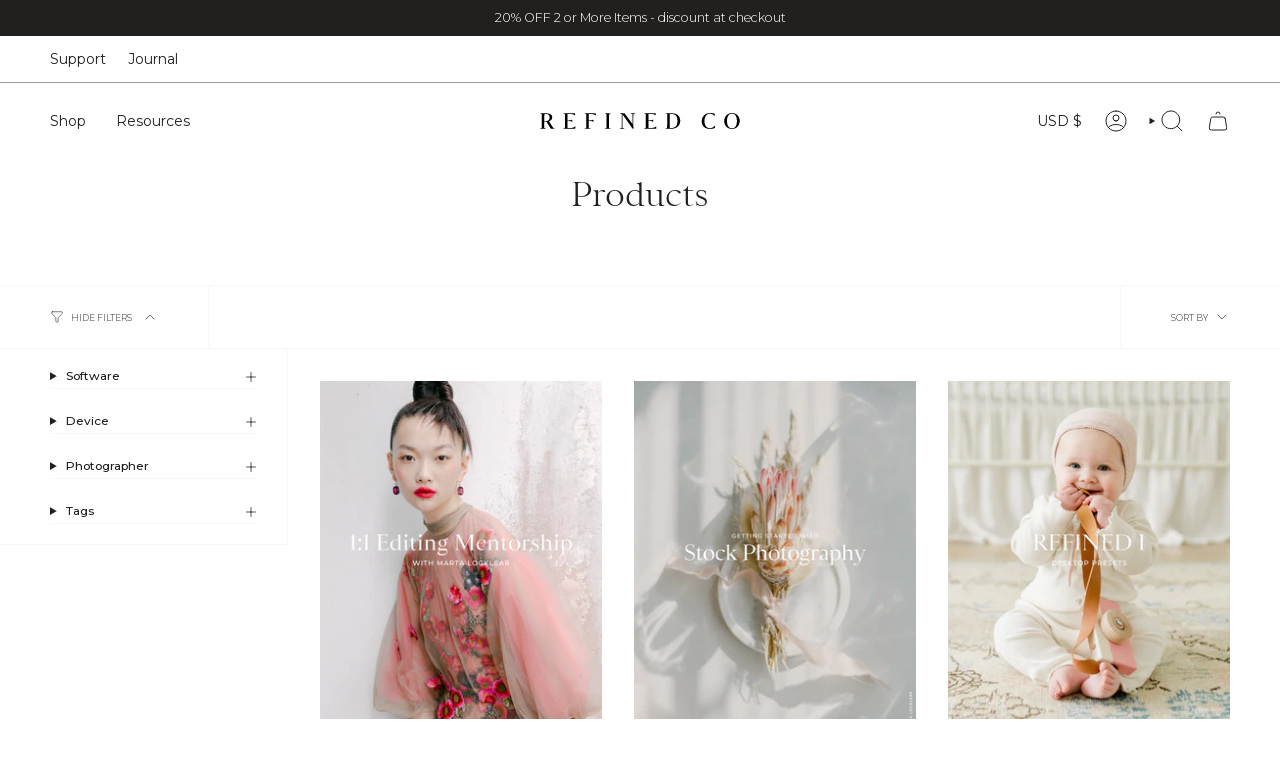

--- FILE ---
content_type: text/html; charset=utf-8
request_url: https://shop.refined-co.com/collections/all
body_size: 44625
content:
<!doctype html>
<html class="no-js no-touch supports-no-cookies" lang="en">
<head>
  <meta charset="UTF-8">
  <meta http-equiv="X-UA-Compatible" content="IE=edge">
  <meta name="viewport" content="width=device-width, initial-scale=1.0">
  <meta name="theme-color" content="#221f1f">
  <link rel="canonical" href="https://refinedco.com/collections/all">
  <!-- ======================= Broadcast Theme V5.7.0 ========================= -->

  <link href="//shop.refined-co.com/cdn/shop/t/18/assets/theme.css?v=163046868076103302191723596008" as="style" rel="preload">
  <link href="//shop.refined-co.com/cdn/shop/t/18/assets/vendor.js?v=37228463622838409191723596008" as="script" rel="preload">
  <link href="//shop.refined-co.com/cdn/shop/t/18/assets/theme.js?v=174227719497575118831723596009" as="script" rel="preload">

    <link rel="icon" type="image/png" href="//shop.refined-co.com/cdn/shop/files/REfined_co_submark_favicon.png?crop=center&height=32&v=1723669891&width=32">
  

  <!-- Title and description ================================================ -->
  
  <title>
    
    Products
    
    
    
      &ndash; REFINED Co
    
  </title>

  
    <meta name="description" content="Professional presets and editing tools for digital and film photographers for Lightroom, Adobe Camera RAW, Capture One, Mobile, and Video LUTs. ">
  

  <meta property="og:site_name" content="REFINED Co">
<meta property="og:url" content="https://refinedco.com/collections/all">
<meta property="og:title" content="Products">
<meta property="og:type" content="product.group">
<meta property="og:description" content="Professional presets and editing tools for digital and film photographers for Lightroom, Adobe Camera RAW, Capture One, Mobile, and Video LUTs. "><meta property="og:image" content="http://shop.refined-co.com/cdn/shop/files/2021_03_10_boweditorial0389_8c8eeb37-f2e0-478d-ad38-213c0f27bacf.png?v=1723601358">
  <meta property="og:image:secure_url" content="https://shop.refined-co.com/cdn/shop/files/2021_03_10_boweditorial0389_8c8eeb37-f2e0-478d-ad38-213c0f27bacf.png?v=1723601358">
  <meta property="og:image:width" content="1436">
  <meta property="og:image:height" content="808"><meta name="twitter:card" content="summary_large_image">
<meta name="twitter:title" content="Products">
<meta name="twitter:description" content="Professional presets and editing tools for digital and film photographers for Lightroom, Adobe Camera RAW, Capture One, Mobile, and Video LUTs. ">

  <!-- CSS ================================================================== -->
  <style data-shopify>
@font-face {
  font-family: "Shippori Mincho";
  font-weight: 400;
  font-style: normal;
  font-display: swap;
  src: url("//shop.refined-co.com/cdn/fonts/shippori_mincho/shipporimincho_n4.84f8b7ceff7f95df65cde9ab1ed190e83a4f5b7e.woff2") format("woff2"),
       url("//shop.refined-co.com/cdn/fonts/shippori_mincho/shipporimincho_n4.2a4eff622a8c9fcdc3c2b98b39815a9acc98b084.woff") format("woff");
}

    @font-face {
  font-family: Montserrat;
  font-weight: 300;
  font-style: normal;
  font-display: swap;
  src: url("//shop.refined-co.com/cdn/fonts/montserrat/montserrat_n3.29e699231893fd243e1620595067294bb067ba2a.woff2") format("woff2"),
       url("//shop.refined-co.com/cdn/fonts/montserrat/montserrat_n3.64ed56f012a53c08a49d49bd7e0c8d2f46119150.woff") format("woff");
}

    @font-face {
  font-family: Montserrat;
  font-weight: 300;
  font-style: normal;
  font-display: swap;
  src: url("//shop.refined-co.com/cdn/fonts/montserrat/montserrat_n3.29e699231893fd243e1620595067294bb067ba2a.woff2") format("woff2"),
       url("//shop.refined-co.com/cdn/fonts/montserrat/montserrat_n3.64ed56f012a53c08a49d49bd7e0c8d2f46119150.woff") format("woff");
}


    
      @font-face {
  font-family: "Shippori Mincho";
  font-weight: 500;
  font-style: normal;
  font-display: swap;
  src: url("//shop.refined-co.com/cdn/fonts/shippori_mincho/shipporimincho_n5.96ee30e3395687d426d3ded2c4ae57eabcf0366a.woff2") format("woff2"),
       url("//shop.refined-co.com/cdn/fonts/shippori_mincho/shipporimincho_n5.17d6b6ab6d5486277060d336c46300174091153f.woff") format("woff");
}

    

    
      @font-face {
  font-family: Montserrat;
  font-weight: 400;
  font-style: normal;
  font-display: swap;
  src: url("//shop.refined-co.com/cdn/fonts/montserrat/montserrat_n4.81949fa0ac9fd2021e16436151e8eaa539321637.woff2") format("woff2"),
       url("//shop.refined-co.com/cdn/fonts/montserrat/montserrat_n4.a6c632ca7b62da89c3594789ba828388aac693fe.woff") format("woff");
}

    

    
    

    
      @font-face {
  font-family: Montserrat;
  font-weight: 300;
  font-style: italic;
  font-display: swap;
  src: url("//shop.refined-co.com/cdn/fonts/montserrat/montserrat_i3.9cfee8ab0b9b229ed9a7652dff7d786e45a01df2.woff2") format("woff2"),
       url("//shop.refined-co.com/cdn/fonts/montserrat/montserrat_i3.68df04ba4494b4612ed6f9bf46b6c06246fa2fa4.woff") format("woff");
}

    

    
      @font-face {
  font-family: Montserrat;
  font-weight: 400;
  font-style: italic;
  font-display: swap;
  src: url("//shop.refined-co.com/cdn/fonts/montserrat/montserrat_i4.5a4ea298b4789e064f62a29aafc18d41f09ae59b.woff2") format("woff2"),
       url("//shop.refined-co.com/cdn/fonts/montserrat/montserrat_i4.072b5869c5e0ed5b9d2021e4c2af132e16681ad2.woff") format("woff");
}

    
  </style>

  
<style data-shopify>

:root {--scrollbar-width: 0px;





--COLOR-VIDEO-BG: #f2f2f2;
--COLOR-BG-BRIGHTER: #f2f2f2;--COLOR-BG: #ffffff;--COLOR-BG-ALPHA-25: rgba(255, 255, 255, 0.25);
--COLOR-BG-TRANSPARENT: rgba(255, 255, 255, 0);
--COLOR-BG-SECONDARY: #f2f0ed;
--COLOR-BG-SECONDARY-LIGHTEN: #ffffff;
--COLOR-BG-RGB: 255, 255, 255;

--COLOR-TEXT-DARK: #000000;
--COLOR-TEXT: #221f1f;
--COLOR-TEXT-LIGHT: #646262;


/* === Opacity shades of grey ===*/
--COLOR-A5:  rgba(34, 31, 31, 0.05);
--COLOR-A10: rgba(34, 31, 31, 0.1);
--COLOR-A15: rgba(34, 31, 31, 0.15);
--COLOR-A20: rgba(34, 31, 31, 0.2);
--COLOR-A25: rgba(34, 31, 31, 0.25);
--COLOR-A30: rgba(34, 31, 31, 0.3);
--COLOR-A35: rgba(34, 31, 31, 0.35);
--COLOR-A40: rgba(34, 31, 31, 0.4);
--COLOR-A45: rgba(34, 31, 31, 0.45);
--COLOR-A50: rgba(34, 31, 31, 0.5);
--COLOR-A55: rgba(34, 31, 31, 0.55);
--COLOR-A60: rgba(34, 31, 31, 0.6);
--COLOR-A65: rgba(34, 31, 31, 0.65);
--COLOR-A70: rgba(34, 31, 31, 0.7);
--COLOR-A75: rgba(34, 31, 31, 0.75);
--COLOR-A80: rgba(34, 31, 31, 0.8);
--COLOR-A85: rgba(34, 31, 31, 0.85);
--COLOR-A90: rgba(34, 31, 31, 0.9);
--COLOR-A95: rgba(34, 31, 31, 0.95);

--COLOR-BORDER: rgb(110, 110, 110);
--COLOR-BORDER-LIGHT: #a8a8a8;
--COLOR-BORDER-HAIRLINE: #f7f7f7;
--COLOR-BORDER-DARK: #3b3b3b;/* === Bright color ===*/
--COLOR-PRIMARY: #221f1f;
--COLOR-PRIMARY-HOVER: #000000;
--COLOR-PRIMARY-FADE: rgba(34, 31, 31, 0.05);
--COLOR-PRIMARY-FADE-HOVER: rgba(34, 31, 31, 0.1);
--COLOR-PRIMARY-LIGHT: #8a5050;--COLOR-PRIMARY-OPPOSITE: #ffffff;



/* === link Color ===*/
--COLOR-LINK: #221f1f;
--COLOR-LINK-HOVER: rgba(34, 31, 31, 0.7);
--COLOR-LINK-FADE: rgba(34, 31, 31, 0.05);
--COLOR-LINK-FADE-HOVER: rgba(34, 31, 31, 0.1);--COLOR-LINK-OPPOSITE: #ffffff;


/* === Product grid sale tags ===*/
--COLOR-SALE-BG: #94223c;
--COLOR-SALE-TEXT: #ffffff;

/* === Product grid badges ===*/
--COLOR-BADGE-BG: #ffffff;
--COLOR-BADGE-TEXT: #212121;

/* === Product sale color ===*/
--COLOR-SALE: #221f20;

/* === Gray background on Product grid items ===*/--filter-bg: 1.0;/* === Helper colors for form error states ===*/
--COLOR-ERROR: #721C24;
--COLOR-ERROR-BG: #F8D7DA;
--COLOR-ERROR-BORDER: #F5C6CB;



  --RADIUS: 0px;
  --RADIUS-SELECT: 0px;

--COLOR-HEADER-BG: #221f1f;--COLOR-HEADER-BG-TRANSPARENT: rgba(34, 31, 31, 0);
--COLOR-HEADER-LINK: #221f1f;
--COLOR-HEADER-LINK-HOVER: rgba(34, 31, 31, 0.7);

--COLOR-MENU-BG: #ffffff;
--COLOR-MENU-LINK: #221f1f;
--COLOR-MENU-LINK-HOVER: rgba(34, 31, 31, 0.7);
--COLOR-SUBMENU-BG: #ffffff;
--COLOR-SUBMENU-LINK: #221f1f;
--COLOR-SUBMENU-LINK-HOVER: rgba(34, 31, 31, 0.7);
--COLOR-SUBMENU-TEXT-LIGHT: #646262;
--COLOR-MENU-TRANSPARENT: #221f1f;
--COLOR-MENU-TRANSPARENT-HOVER: rgba(34, 31, 31, 0.7);--COLOR-FOOTER-BG: #f2f0ed;
--COLOR-FOOTER-BG-HAIRLINE: #ece9e4;
--COLOR-FOOTER-TEXT: #221f1f;
--COLOR-FOOTER-TEXT-A35: rgba(34, 31, 31, 0.35);
--COLOR-FOOTER-TEXT-A75: rgba(34, 31, 31, 0.75);
--COLOR-FOOTER-LINK: #221f1f;
--COLOR-FOOTER-LINK-HOVER: rgba(34, 31, 31, 0.7);
--COLOR-FOOTER-BORDER: #212121;

--TRANSPARENT: rgba(255, 255, 255, 0);

/* === Default overlay opacity ===*/
--overlay-opacity: 0;
--underlay-opacity: 1;
--underlay-bg: rgba(0,0,0,0.4);

/* === Custom Cursor ===*/
--ICON-ZOOM-IN: url( "//shop.refined-co.com/cdn/shop/t/18/assets/icon-zoom-in.svg?v=182473373117644429561723596008" );
--ICON-ZOOM-OUT: url( "//shop.refined-co.com/cdn/shop/t/18/assets/icon-zoom-out.svg?v=101497157853986683871723596008" );

/* === Custom Icons ===*/


  
  --ICON-ADD-BAG: url( "//shop.refined-co.com/cdn/shop/t/18/assets/icon-add-bag.svg?v=23763382405227654651723596007" );
  --ICON-ADD-CART: url( "//shop.refined-co.com/cdn/shop/t/18/assets/icon-add-cart.svg?v=3962293684743587821723596007" );
  --ICON-ARROW-LEFT: url( "//shop.refined-co.com/cdn/shop/t/18/assets/icon-arrow-left.svg?v=136066145774695772731723596009" );
  --ICON-ARROW-RIGHT: url( "//shop.refined-co.com/cdn/shop/t/18/assets/icon-arrow-right.svg?v=150928298113663093401723596009" );
  --ICON-SELECT: url("//shop.refined-co.com/cdn/shop/t/18/assets/icon-select.svg?v=167170173659852274001723596007");


--PRODUCT-GRID-ASPECT-RATIO: 120.0%;

/* === Typography ===*/
--FONT-WEIGHT-BODY: 300;
--FONT-WEIGHT-BODY-BOLD: 400;

--FONT-STACK-BODY: Montserrat, sans-serif;
--FONT-STYLE-BODY: normal;
--FONT-STYLE-BODY-ITALIC: ;
--FONT-ADJUST-BODY: 0.9;

--LETTER-SPACING-BODY: 0.0em;

--FONT-WEIGHT-HEADING: 400;
--FONT-WEIGHT-HEADING-BOLD: 500;

--FONT-UPPERCASE-HEADING: none;
--LETTER-SPACING-HEADING: 0.0em;

--FONT-STACK-HEADING: "Shippori Mincho", serif;
--FONT-STYLE-HEADING: normal;
--FONT-STYLE-HEADING-ITALIC: ;
--FONT-ADJUST-HEADING: 1.35;

--FONT-WEIGHT-SUBHEADING: 300;
--FONT-WEIGHT-SUBHEADING-BOLD: 400;

--FONT-STACK-SUBHEADING: Montserrat, sans-serif;
--FONT-STYLE-SUBHEADING: normal;
--FONT-STYLE-SUBHEADING-ITALIC: ;
--FONT-ADJUST-SUBHEADING: 1.25;

--FONT-UPPERCASE-SUBHEADING: uppercase;
--LETTER-SPACING-SUBHEADING: 0.1em;

--FONT-STACK-NAV: Montserrat, sans-serif;
--FONT-STYLE-NAV: normal;
--FONT-STYLE-NAV-ITALIC: ;
--FONT-ADJUST-NAV: 1.0;

--FONT-WEIGHT-NAV: 300;
--FONT-WEIGHT-NAV-BOLD: 400;

--LETTER-SPACING-NAV: 0.0em;

--FONT-SIZE-BASE: 0.9rem;
--FONT-SIZE-BASE-PERCENT: 0.9;

/* === Parallax ===*/
--PARALLAX-STRENGTH-MIN: 120.0%;
--PARALLAX-STRENGTH-MAX: 130.0%;--COLUMNS: 4;
--COLUMNS-MEDIUM: 3;
--COLUMNS-SMALL: 2;
--COLUMNS-MOBILE: 1;--LAYOUT-OUTER: 50px;
  --LAYOUT-GUTTER: 32px;
  --LAYOUT-OUTER-MEDIUM: 30px;
  --LAYOUT-GUTTER-MEDIUM: 22px;
  --LAYOUT-OUTER-SMALL: 16px;
  --LAYOUT-GUTTER-SMALL: 16px;--base-animation-delay: 0ms;
--line-height-normal: 1.375; /* Equals to line-height: normal; */--SIDEBAR-WIDTH: 288px;
  --SIDEBAR-WIDTH-MEDIUM: 258px;--DRAWER-WIDTH: 380px;--ICON-STROKE-WIDTH: 1px;/* === Button General ===*/
--BTN-FONT-STACK: Montserrat, sans-serif;
--BTN-FONT-WEIGHT: 300;
--BTN-FONT-STYLE: normal;
--BTN-FONT-SIZE: 12px;

--BTN-LETTER-SPACING: 0.1em;
--BTN-UPPERCASE: uppercase;
--BTN-TEXT-ARROW-OFFSET: -1px;

/* === Button Primary ===*/
--BTN-PRIMARY-BORDER-COLOR: #4e4c4c;
--BTN-PRIMARY-BG-COLOR: #4e4c4c;
--BTN-PRIMARY-TEXT-COLOR: #ffffff;


  --BTN-PRIMARY-BG-COLOR-BRIGHTER: #413f3f;


/* === Button Secondary ===*/
--BTN-SECONDARY-BORDER-COLOR: #4e4c4c;
--BTN-SECONDARY-BG-COLOR: #f2f0ed;
--BTN-SECONDARY-TEXT-COLOR: #4e4c4c;


  --BTN-SECONDARY-BG-COLOR-BRIGHTER: #e7e4de;


/* === Button White ===*/
--TEXT-BTN-BORDER-WHITE: #fff;
--TEXT-BTN-BG-WHITE: #fff;
--TEXT-BTN-WHITE: #000;
--TEXT-BTN-BG-WHITE-BRIGHTER: #f2f2f2;

/* === Button Black ===*/
--TEXT-BTN-BG-BLACK: #000;
--TEXT-BTN-BORDER-BLACK: #000;
--TEXT-BTN-BLACK: #fff;
--TEXT-BTN-BG-BLACK-BRIGHTER: #1a1a1a;

/* === Default Cart Gradient ===*/

--FREE-SHIPPING-GRADIENT: linear-gradient(to right, var(--COLOR-PRIMARY-LIGHT) 0%, var(--COLOR-PRIMARY) 100%);

/* === Swatch Size ===*/
--swatch-size-filters: calc(1.15rem * var(--FONT-ADJUST-BODY));
--swatch-size-product: calc(2.2rem * var(--FONT-ADJUST-BODY));
}

/* === Backdrop ===*/
::backdrop {
  --underlay-opacity: 1;
  --underlay-bg: rgba(0,0,0,0.4);
}
</style>


  <link href="//shop.refined-co.com/cdn/shop/t/18/assets/theme.css?v=163046868076103302191723596008" rel="stylesheet" type="text/css" media="all" />
  
  <!-- Custom CSS by Jenuine Creative starts -->
  <link href="//shop.refined-co.com/cdn/shop/t/18/assets/custom-theme.css?v=170966521700890189951724740969" rel="stylesheet" type="text/css" media="all" />
  <link rel="stylesheet" type="text/css" href="//shop.refined-co.com/cdn/shop/t/18/assets/slick.css?v=98340474046176884051723596008"/>
  <!-- Custom CSS by Jenuine Creative ends --><link href="//shop.refined-co.com/cdn/shop/t/18/assets/swatches.css?v=157844926215047500451723596007" as="style" rel="preload">
    <link href="//shop.refined-co.com/cdn/shop/t/18/assets/swatches.css?v=157844926215047500451723596007" rel="stylesheet" type="text/css" media="all" />
<style data-shopify>.swatches {
    --black: #000000;--white: #fafafa;--blank: url(//shop.refined-co.com/cdn/shop/files/blank_small.png?v=13517);
  }</style>
<script>
    if (window.navigator.userAgent.indexOf('MSIE ') > 0 || window.navigator.userAgent.indexOf('Trident/') > 0) {
      document.documentElement.className = document.documentElement.className + ' ie';

      var scripts = document.getElementsByTagName('script')[0];
      var polyfill = document.createElement("script");
      polyfill.defer = true;
      polyfill.src = "//shop.refined-co.com/cdn/shop/t/18/assets/ie11.js?v=144489047535103983231723596007";

      scripts.parentNode.insertBefore(polyfill, scripts);
    } else {
      document.documentElement.className = document.documentElement.className.replace('no-js', 'js');
    }

    document.documentElement.style.setProperty('--scrollbar-width', `${getScrollbarWidth()}px`);

    function getScrollbarWidth() {
      // Creating invisible container
      const outer = document.createElement('div');
      outer.style.visibility = 'hidden';
      outer.style.overflow = 'scroll'; // forcing scrollbar to appear
      outer.style.msOverflowStyle = 'scrollbar'; // needed for WinJS apps
      document.documentElement.appendChild(outer);

      // Creating inner element and placing it in the container
      const inner = document.createElement('div');
      outer.appendChild(inner);

      // Calculating difference between container's full width and the child width
      const scrollbarWidth = outer.offsetWidth - inner.offsetWidth;

      // Removing temporary elements from the DOM
      outer.parentNode.removeChild(outer);

      return scrollbarWidth;
    }

    let root = '/';
    if (root[root.length - 1] !== '/') {
      root = root + '/';
    }

    window.theme = {
      routes: {
        root: root,
        cart_url: '/cart',
        cart_add_url: '/cart/add',
        cart_change_url: '/cart/change',
        product_recommendations_url: '/recommendations/products',
        predictive_search_url: '/search/suggest',
        addresses_url: '/account/addresses'
      },
      assets: {
        photoswipe: '//shop.refined-co.com/cdn/shop/t/18/assets/photoswipe.js?v=162613001030112971491723596007',
        smoothscroll: '//shop.refined-co.com/cdn/shop/t/18/assets/smoothscroll.js?v=37906625415260927261723596007',
      },
      strings: {
        addToCart: "Add to cart",
        cartAcceptanceError: "You must accept our terms and conditions.",
        soldOut: "Sold Out",
        from: "From",
        preOrder: "Pre-order",
        sale: "Sale",
        subscription: "Subscription",
        unavailable: "Unavailable",
        unitPrice: "Unit price",
        unitPriceSeparator: "per",
        shippingCalcSubmitButton: "Calculate shipping",
        shippingCalcSubmitButtonDisabled: "Calculating...",
        selectValue: "Select value",
        selectColor: "Select color",
        oneColor: "color",
        otherColor: "colors",
        upsellAddToCart: "Add",
        free: "Free",
        swatchesColor: "Color, Colour",
        sku: "SKU",
      },
      settings: {
        cartType: "drawer",
        customerLoggedIn: null ? true : false,
        enableQuickAdd: false,
        enableAnimations: true,
        variantOnSale: true,
        collectionSwatchStyle: "text-slider",
        swatchesType: "theme"
      },
      sliderArrows: {
        prev: '<button type="button" class="slider__button slider__button--prev" data-button-arrow data-button-prev>' + "Previous" + '</button>',
        next: '<button type="button" class="slider__button slider__button--next" data-button-arrow data-button-next>' + "Next" + '</button>',
      },
      moneyFormat: false ? "${{amount}} USD" : "${{amount}}",
      moneyWithoutCurrencyFormat: "${{amount}}",
      moneyWithCurrencyFormat: "${{amount}} USD",
      subtotal: 0,
      info: {
        name: 'broadcast'
      },
      version: '5.7.0'
    };

    let windowInnerHeight = window.innerHeight;
    document.documentElement.style.setProperty('--full-height', `${windowInnerHeight}px`);
    document.documentElement.style.setProperty('--three-quarters', `${windowInnerHeight * 0.75}px`);
    document.documentElement.style.setProperty('--two-thirds', `${windowInnerHeight * 0.66}px`);
    document.documentElement.style.setProperty('--one-half', `${windowInnerHeight * 0.5}px`);
    document.documentElement.style.setProperty('--one-third', `${windowInnerHeight * 0.33}px`);
    document.documentElement.style.setProperty('--one-fifth', `${windowInnerHeight * 0.2}px`);
  </script>

  

  <!-- Theme Javascript ============================================================== -->
  <script src="//shop.refined-co.com/cdn/shop/t/18/assets/vendor.js?v=37228463622838409191723596008" defer="defer"></script>
  <script src="//shop.refined-co.com/cdn/shop/t/18/assets/theme.js?v=174227719497575118831723596009" defer="defer"></script><!-- Shopify app scripts =========================================================== -->
  <!-- Custom scripts by Jenuine Creative starts: Before after slider and Testimonial Slider -->
  <script src="https://cdn.jsdelivr.net/npm/jquery@3.7.1/dist/jquery.min.js"></script>
  <script type="text/javascript" src="//cdn.jsdelivr.net/npm/slick-carousel@1.8.1/slick/slick.min.js"></script>
  <!-- Custom scripts by Jenuine Creative ends: Before after slider -->

  <!-- Custom scripts by Jenuine Creative starts: Ajaxinate -->
  <script src="//shop.refined-co.com/cdn/shop/t/18/assets/ajaxinate.js?v=114338419036787941391723596008"></script>
  <!-- Custom scripts by Jenuine Creative ends: Ajaxinate -->
  
  <script>window.performance && window.performance.mark && window.performance.mark('shopify.content_for_header.start');</script><meta name="google-site-verification" content="TOjt41s5jEhUuia_zQL6hGU9gGnL0D1FUd_Ddid3Gjg">
<meta name="google-site-verification" content="qTymVPu_muOfs_JVpkpTf0dDjOpeFSWRiwXjIf2HM7c">
<meta name="facebook-domain-verification" content="1jcdu8bznkuu5dg1zsc3f7kc5yhea5">
<meta id="shopify-digital-wallet" name="shopify-digital-wallet" content="/25590136911/digital_wallets/dialog">
<meta name="shopify-checkout-api-token" content="7f1a5f256cfd781a911250a59c6cadcf">
<meta id="in-context-paypal-metadata" data-shop-id="25590136911" data-venmo-supported="false" data-environment="production" data-locale="en_US" data-paypal-v4="true" data-currency="USD">
<link rel="alternate" type="application/atom+xml" title="Feed" href="/collections/all.atom" />
<link rel="next" href="/collections/all?page=2">
<script async="async" src="/checkouts/internal/preloads.js?locale=en-US"></script>
<link rel="preconnect" href="https://shop.app" crossorigin="anonymous">
<script async="async" src="https://shop.app/checkouts/internal/preloads.js?locale=en-US&shop_id=25590136911" crossorigin="anonymous"></script>
<script id="apple-pay-shop-capabilities" type="application/json">{"shopId":25590136911,"countryCode":"US","currencyCode":"USD","merchantCapabilities":["supports3DS"],"merchantId":"gid:\/\/shopify\/Shop\/25590136911","merchantName":"REFINED Co","requiredBillingContactFields":["postalAddress","email"],"requiredShippingContactFields":["postalAddress","email"],"shippingType":"shipping","supportedNetworks":["visa","masterCard","amex","discover","elo","jcb"],"total":{"type":"pending","label":"REFINED Co","amount":"1.00"},"shopifyPaymentsEnabled":true,"supportsSubscriptions":true}</script>
<script id="shopify-features" type="application/json">{"accessToken":"7f1a5f256cfd781a911250a59c6cadcf","betas":["rich-media-storefront-analytics"],"domain":"shop.refined-co.com","predictiveSearch":true,"shopId":25590136911,"locale":"en"}</script>
<script>var Shopify = Shopify || {};
Shopify.shop = "refinedshop.myshopify.com";
Shopify.locale = "en";
Shopify.currency = {"active":"USD","rate":"1.0"};
Shopify.country = "US";
Shopify.theme = {"name":"Refined-Co-Broadcast-5.7.0\/Clean (USE THIS)","id":166948929844,"schema_name":"Broadcast","schema_version":"5.7.0","theme_store_id":null,"role":"main"};
Shopify.theme.handle = "null";
Shopify.theme.style = {"id":null,"handle":null};
Shopify.cdnHost = "shop.refined-co.com/cdn";
Shopify.routes = Shopify.routes || {};
Shopify.routes.root = "/";</script>
<script type="module">!function(o){(o.Shopify=o.Shopify||{}).modules=!0}(window);</script>
<script>!function(o){function n(){var o=[];function n(){o.push(Array.prototype.slice.apply(arguments))}return n.q=o,n}var t=o.Shopify=o.Shopify||{};t.loadFeatures=n(),t.autoloadFeatures=n()}(window);</script>
<script>
  window.ShopifyPay = window.ShopifyPay || {};
  window.ShopifyPay.apiHost = "shop.app\/pay";
  window.ShopifyPay.redirectState = null;
</script>
<script id="shop-js-analytics" type="application/json">{"pageType":"collection"}</script>
<script defer="defer" async type="module" src="//shop.refined-co.com/cdn/shopifycloud/shop-js/modules/v2/client.init-shop-cart-sync_BT-GjEfc.en.esm.js"></script>
<script defer="defer" async type="module" src="//shop.refined-co.com/cdn/shopifycloud/shop-js/modules/v2/chunk.common_D58fp_Oc.esm.js"></script>
<script defer="defer" async type="module" src="//shop.refined-co.com/cdn/shopifycloud/shop-js/modules/v2/chunk.modal_xMitdFEc.esm.js"></script>
<script type="module">
  await import("//shop.refined-co.com/cdn/shopifycloud/shop-js/modules/v2/client.init-shop-cart-sync_BT-GjEfc.en.esm.js");
await import("//shop.refined-co.com/cdn/shopifycloud/shop-js/modules/v2/chunk.common_D58fp_Oc.esm.js");
await import("//shop.refined-co.com/cdn/shopifycloud/shop-js/modules/v2/chunk.modal_xMitdFEc.esm.js");

  window.Shopify.SignInWithShop?.initShopCartSync?.({"fedCMEnabled":true,"windoidEnabled":true});

</script>
<script>
  window.Shopify = window.Shopify || {};
  if (!window.Shopify.featureAssets) window.Shopify.featureAssets = {};
  window.Shopify.featureAssets['shop-js'] = {"shop-cart-sync":["modules/v2/client.shop-cart-sync_DZOKe7Ll.en.esm.js","modules/v2/chunk.common_D58fp_Oc.esm.js","modules/v2/chunk.modal_xMitdFEc.esm.js"],"init-fed-cm":["modules/v2/client.init-fed-cm_B6oLuCjv.en.esm.js","modules/v2/chunk.common_D58fp_Oc.esm.js","modules/v2/chunk.modal_xMitdFEc.esm.js"],"shop-cash-offers":["modules/v2/client.shop-cash-offers_D2sdYoxE.en.esm.js","modules/v2/chunk.common_D58fp_Oc.esm.js","modules/v2/chunk.modal_xMitdFEc.esm.js"],"shop-login-button":["modules/v2/client.shop-login-button_QeVjl5Y3.en.esm.js","modules/v2/chunk.common_D58fp_Oc.esm.js","modules/v2/chunk.modal_xMitdFEc.esm.js"],"pay-button":["modules/v2/client.pay-button_DXTOsIq6.en.esm.js","modules/v2/chunk.common_D58fp_Oc.esm.js","modules/v2/chunk.modal_xMitdFEc.esm.js"],"shop-button":["modules/v2/client.shop-button_DQZHx9pm.en.esm.js","modules/v2/chunk.common_D58fp_Oc.esm.js","modules/v2/chunk.modal_xMitdFEc.esm.js"],"avatar":["modules/v2/client.avatar_BTnouDA3.en.esm.js"],"init-windoid":["modules/v2/client.init-windoid_CR1B-cfM.en.esm.js","modules/v2/chunk.common_D58fp_Oc.esm.js","modules/v2/chunk.modal_xMitdFEc.esm.js"],"init-shop-for-new-customer-accounts":["modules/v2/client.init-shop-for-new-customer-accounts_C_vY_xzh.en.esm.js","modules/v2/client.shop-login-button_QeVjl5Y3.en.esm.js","modules/v2/chunk.common_D58fp_Oc.esm.js","modules/v2/chunk.modal_xMitdFEc.esm.js"],"init-shop-email-lookup-coordinator":["modules/v2/client.init-shop-email-lookup-coordinator_BI7n9ZSv.en.esm.js","modules/v2/chunk.common_D58fp_Oc.esm.js","modules/v2/chunk.modal_xMitdFEc.esm.js"],"init-shop-cart-sync":["modules/v2/client.init-shop-cart-sync_BT-GjEfc.en.esm.js","modules/v2/chunk.common_D58fp_Oc.esm.js","modules/v2/chunk.modal_xMitdFEc.esm.js"],"shop-toast-manager":["modules/v2/client.shop-toast-manager_DiYdP3xc.en.esm.js","modules/v2/chunk.common_D58fp_Oc.esm.js","modules/v2/chunk.modal_xMitdFEc.esm.js"],"init-customer-accounts":["modules/v2/client.init-customer-accounts_D9ZNqS-Q.en.esm.js","modules/v2/client.shop-login-button_QeVjl5Y3.en.esm.js","modules/v2/chunk.common_D58fp_Oc.esm.js","modules/v2/chunk.modal_xMitdFEc.esm.js"],"init-customer-accounts-sign-up":["modules/v2/client.init-customer-accounts-sign-up_iGw4briv.en.esm.js","modules/v2/client.shop-login-button_QeVjl5Y3.en.esm.js","modules/v2/chunk.common_D58fp_Oc.esm.js","modules/v2/chunk.modal_xMitdFEc.esm.js"],"shop-follow-button":["modules/v2/client.shop-follow-button_CqMgW2wH.en.esm.js","modules/v2/chunk.common_D58fp_Oc.esm.js","modules/v2/chunk.modal_xMitdFEc.esm.js"],"checkout-modal":["modules/v2/client.checkout-modal_xHeaAweL.en.esm.js","modules/v2/chunk.common_D58fp_Oc.esm.js","modules/v2/chunk.modal_xMitdFEc.esm.js"],"shop-login":["modules/v2/client.shop-login_D91U-Q7h.en.esm.js","modules/v2/chunk.common_D58fp_Oc.esm.js","modules/v2/chunk.modal_xMitdFEc.esm.js"],"lead-capture":["modules/v2/client.lead-capture_BJmE1dJe.en.esm.js","modules/v2/chunk.common_D58fp_Oc.esm.js","modules/v2/chunk.modal_xMitdFEc.esm.js"],"payment-terms":["modules/v2/client.payment-terms_Ci9AEqFq.en.esm.js","modules/v2/chunk.common_D58fp_Oc.esm.js","modules/v2/chunk.modal_xMitdFEc.esm.js"]};
</script>
<script>(function() {
  var isLoaded = false;
  function asyncLoad() {
    if (isLoaded) return;
    isLoaded = true;
    var urls = ["https:\/\/dfjp7gc2z6ooe.cloudfront.net\/assets\/sky_pilot_v3.js?shop=refinedshop.myshopify.com","\/\/cdn.shopify.com\/proxy\/585b1e77e9e08675aedbfe012637b817429f632ee2f39257c3f6321574a1357f\/variant-description.herokuapp.com\/scripts\/variant-description-app.js?shop=refinedshop.myshopify.com\u0026sp-cache-control=cHVibGljLCBtYXgtYWdlPTkwMA","https:\/\/static.affiliatly.com\/shopify\/v3\/shopify.js?affiliatly_code=AF-1026951\u0026shop=refinedshop.myshopify.com","https:\/\/api.omappapi.com\/shopify\/embed\/?shop=refinedshop.myshopify.com","https:\/\/salespop.conversionbear.com\/script?app=salespop\u0026shop=refinedshop.myshopify.com","https:\/\/cdn1.stamped.io\/files\/widget.min.js?shop=refinedshop.myshopify.com","https:\/\/widget.gotolstoy.com\/widget\/widget.js?app-key=dd7d40c3-88c2-4258-8087-ffbafa1bf40a\u0026shop=refinedshop.myshopify.com","https:\/\/storage.nfcube.com\/instafeed-2f053f73e6c9d255a6802d58e3a77818.js?shop=refinedshop.myshopify.com","https:\/\/cdn.pushowl.com\/latest\/sdks\/pushowl-shopify.js?subdomain=refinedshop\u0026environment=production\u0026guid=83291029-ea04-4b80-a213-bf97ec5b6c6c\u0026shop=refinedshop.myshopify.com"];
    for (var i = 0; i < urls.length; i++) {
      var s = document.createElement('script');
      s.type = 'text/javascript';
      s.async = true;
      s.src = urls[i];
      var x = document.getElementsByTagName('script')[0];
      x.parentNode.insertBefore(s, x);
    }
  };
  if(window.attachEvent) {
    window.attachEvent('onload', asyncLoad);
  } else {
    window.addEventListener('load', asyncLoad, false);
  }
})();</script>
<script id="__st">var __st={"a":25590136911,"offset":-18000,"reqid":"28adcc4c-d1a8-44cd-8d63-49e8ef11bdbd-1769369160","pageurl":"shop.refined-co.com\/collections\/all","u":"30c222617cff","p":"collection"};</script>
<script>window.ShopifyPaypalV4VisibilityTracking = true;</script>
<script id="captcha-bootstrap">!function(){'use strict';const t='contact',e='account',n='new_comment',o=[[t,t],['blogs',n],['comments',n],[t,'customer']],c=[[e,'customer_login'],[e,'guest_login'],[e,'recover_customer_password'],[e,'create_customer']],r=t=>t.map((([t,e])=>`form[action*='/${t}']:not([data-nocaptcha='true']) input[name='form_type'][value='${e}']`)).join(','),a=t=>()=>t?[...document.querySelectorAll(t)].map((t=>t.form)):[];function s(){const t=[...o],e=r(t);return a(e)}const i='password',u='form_key',d=['recaptcha-v3-token','g-recaptcha-response','h-captcha-response',i],f=()=>{try{return window.sessionStorage}catch{return}},m='__shopify_v',_=t=>t.elements[u];function p(t,e,n=!1){try{const o=window.sessionStorage,c=JSON.parse(o.getItem(e)),{data:r}=function(t){const{data:e,action:n}=t;return t[m]||n?{data:e,action:n}:{data:t,action:n}}(c);for(const[e,n]of Object.entries(r))t.elements[e]&&(t.elements[e].value=n);n&&o.removeItem(e)}catch(o){console.error('form repopulation failed',{error:o})}}const l='form_type',E='cptcha';function T(t){t.dataset[E]=!0}const w=window,h=w.document,L='Shopify',v='ce_forms',y='captcha';let A=!1;((t,e)=>{const n=(g='f06e6c50-85a8-45c8-87d0-21a2b65856fe',I='https://cdn.shopify.com/shopifycloud/storefront-forms-hcaptcha/ce_storefront_forms_captcha_hcaptcha.v1.5.2.iife.js',D={infoText:'Protected by hCaptcha',privacyText:'Privacy',termsText:'Terms'},(t,e,n)=>{const o=w[L][v],c=o.bindForm;if(c)return c(t,g,e,D).then(n);var r;o.q.push([[t,g,e,D],n]),r=I,A||(h.body.append(Object.assign(h.createElement('script'),{id:'captcha-provider',async:!0,src:r})),A=!0)});var g,I,D;w[L]=w[L]||{},w[L][v]=w[L][v]||{},w[L][v].q=[],w[L][y]=w[L][y]||{},w[L][y].protect=function(t,e){n(t,void 0,e),T(t)},Object.freeze(w[L][y]),function(t,e,n,w,h,L){const[v,y,A,g]=function(t,e,n){const i=e?o:[],u=t?c:[],d=[...i,...u],f=r(d),m=r(i),_=r(d.filter((([t,e])=>n.includes(e))));return[a(f),a(m),a(_),s()]}(w,h,L),I=t=>{const e=t.target;return e instanceof HTMLFormElement?e:e&&e.form},D=t=>v().includes(t);t.addEventListener('submit',(t=>{const e=I(t);if(!e)return;const n=D(e)&&!e.dataset.hcaptchaBound&&!e.dataset.recaptchaBound,o=_(e),c=g().includes(e)&&(!o||!o.value);(n||c)&&t.preventDefault(),c&&!n&&(function(t){try{if(!f())return;!function(t){const e=f();if(!e)return;const n=_(t);if(!n)return;const o=n.value;o&&e.removeItem(o)}(t);const e=Array.from(Array(32),(()=>Math.random().toString(36)[2])).join('');!function(t,e){_(t)||t.append(Object.assign(document.createElement('input'),{type:'hidden',name:u})),t.elements[u].value=e}(t,e),function(t,e){const n=f();if(!n)return;const o=[...t.querySelectorAll(`input[type='${i}']`)].map((({name:t})=>t)),c=[...d,...o],r={};for(const[a,s]of new FormData(t).entries())c.includes(a)||(r[a]=s);n.setItem(e,JSON.stringify({[m]:1,action:t.action,data:r}))}(t,e)}catch(e){console.error('failed to persist form',e)}}(e),e.submit())}));const S=(t,e)=>{t&&!t.dataset[E]&&(n(t,e.some((e=>e===t))),T(t))};for(const o of['focusin','change'])t.addEventListener(o,(t=>{const e=I(t);D(e)&&S(e,y())}));const B=e.get('form_key'),M=e.get(l),P=B&&M;t.addEventListener('DOMContentLoaded',(()=>{const t=y();if(P)for(const e of t)e.elements[l].value===M&&p(e,B);[...new Set([...A(),...v().filter((t=>'true'===t.dataset.shopifyCaptcha))])].forEach((e=>S(e,t)))}))}(h,new URLSearchParams(w.location.search),n,t,e,['guest_login'])})(!1,!0)}();</script>
<script integrity="sha256-4kQ18oKyAcykRKYeNunJcIwy7WH5gtpwJnB7kiuLZ1E=" data-source-attribution="shopify.loadfeatures" defer="defer" src="//shop.refined-co.com/cdn/shopifycloud/storefront/assets/storefront/load_feature-a0a9edcb.js" crossorigin="anonymous"></script>
<script crossorigin="anonymous" defer="defer" src="//shop.refined-co.com/cdn/shopifycloud/storefront/assets/shopify_pay/storefront-65b4c6d7.js?v=20250812"></script>
<script data-source-attribution="shopify.dynamic_checkout.dynamic.init">var Shopify=Shopify||{};Shopify.PaymentButton=Shopify.PaymentButton||{isStorefrontPortableWallets:!0,init:function(){window.Shopify.PaymentButton.init=function(){};var t=document.createElement("script");t.src="https://shop.refined-co.com/cdn/shopifycloud/portable-wallets/latest/portable-wallets.en.js",t.type="module",document.head.appendChild(t)}};
</script>
<script data-source-attribution="shopify.dynamic_checkout.buyer_consent">
  function portableWalletsHideBuyerConsent(e){var t=document.getElementById("shopify-buyer-consent"),n=document.getElementById("shopify-subscription-policy-button");t&&n&&(t.classList.add("hidden"),t.setAttribute("aria-hidden","true"),n.removeEventListener("click",e))}function portableWalletsShowBuyerConsent(e){var t=document.getElementById("shopify-buyer-consent"),n=document.getElementById("shopify-subscription-policy-button");t&&n&&(t.classList.remove("hidden"),t.removeAttribute("aria-hidden"),n.addEventListener("click",e))}window.Shopify?.PaymentButton&&(window.Shopify.PaymentButton.hideBuyerConsent=portableWalletsHideBuyerConsent,window.Shopify.PaymentButton.showBuyerConsent=portableWalletsShowBuyerConsent);
</script>
<script data-source-attribution="shopify.dynamic_checkout.cart.bootstrap">document.addEventListener("DOMContentLoaded",(function(){function t(){return document.querySelector("shopify-accelerated-checkout-cart, shopify-accelerated-checkout")}if(t())Shopify.PaymentButton.init();else{new MutationObserver((function(e,n){t()&&(Shopify.PaymentButton.init(),n.disconnect())})).observe(document.body,{childList:!0,subtree:!0})}}));
</script>
<script id='scb4127' type='text/javascript' async='' src='https://shop.refined-co.com/cdn/shopifycloud/privacy-banner/storefront-banner.js'></script><link id="shopify-accelerated-checkout-styles" rel="stylesheet" media="screen" href="https://shop.refined-co.com/cdn/shopifycloud/portable-wallets/latest/accelerated-checkout-backwards-compat.css" crossorigin="anonymous">
<style id="shopify-accelerated-checkout-cart">
        #shopify-buyer-consent {
  margin-top: 1em;
  display: inline-block;
  width: 100%;
}

#shopify-buyer-consent.hidden {
  display: none;
}

#shopify-subscription-policy-button {
  background: none;
  border: none;
  padding: 0;
  text-decoration: underline;
  font-size: inherit;
  cursor: pointer;
}

#shopify-subscription-policy-button::before {
  box-shadow: none;
}

      </style>

<script>window.performance && window.performance.mark && window.performance.mark('shopify.content_for_header.end');</script>

<!--Gem_Page_Header_Script-->
<!-- "snippets/gem-app-header-scripts.liquid" was not rendered, the associated app was uninstalled -->
<!--End_Gem_Page_Header_Script-->
<!-- BEGIN app block: shopify://apps/klaviyo-email-marketing-sms/blocks/klaviyo-onsite-embed/2632fe16-c075-4321-a88b-50b567f42507 -->












  <script async src="https://static.klaviyo.com/onsite/js/SHnHc3/klaviyo.js?company_id=SHnHc3"></script>
  <script>!function(){if(!window.klaviyo){window._klOnsite=window._klOnsite||[];try{window.klaviyo=new Proxy({},{get:function(n,i){return"push"===i?function(){var n;(n=window._klOnsite).push.apply(n,arguments)}:function(){for(var n=arguments.length,o=new Array(n),w=0;w<n;w++)o[w]=arguments[w];var t="function"==typeof o[o.length-1]?o.pop():void 0,e=new Promise((function(n){window._klOnsite.push([i].concat(o,[function(i){t&&t(i),n(i)}]))}));return e}}})}catch(n){window.klaviyo=window.klaviyo||[],window.klaviyo.push=function(){var n;(n=window._klOnsite).push.apply(n,arguments)}}}}();</script>

  




  <script>
    window.klaviyoReviewsProductDesignMode = false
  </script>







<!-- END app block --><link href="https://monorail-edge.shopifysvc.com" rel="dns-prefetch">
<script>(function(){if ("sendBeacon" in navigator && "performance" in window) {try {var session_token_from_headers = performance.getEntriesByType('navigation')[0].serverTiming.find(x => x.name == '_s').description;} catch {var session_token_from_headers = undefined;}var session_cookie_matches = document.cookie.match(/_shopify_s=([^;]*)/);var session_token_from_cookie = session_cookie_matches && session_cookie_matches.length === 2 ? session_cookie_matches[1] : "";var session_token = session_token_from_headers || session_token_from_cookie || "";function handle_abandonment_event(e) {var entries = performance.getEntries().filter(function(entry) {return /monorail-edge.shopifysvc.com/.test(entry.name);});if (!window.abandonment_tracked && entries.length === 0) {window.abandonment_tracked = true;var currentMs = Date.now();var navigation_start = performance.timing.navigationStart;var payload = {shop_id: 25590136911,url: window.location.href,navigation_start,duration: currentMs - navigation_start,session_token,page_type: "collection"};window.navigator.sendBeacon("https://monorail-edge.shopifysvc.com/v1/produce", JSON.stringify({schema_id: "online_store_buyer_site_abandonment/1.1",payload: payload,metadata: {event_created_at_ms: currentMs,event_sent_at_ms: currentMs}}));}}window.addEventListener('pagehide', handle_abandonment_event);}}());</script>
<script id="web-pixels-manager-setup">(function e(e,d,r,n,o){if(void 0===o&&(o={}),!Boolean(null===(a=null===(i=window.Shopify)||void 0===i?void 0:i.analytics)||void 0===a?void 0:a.replayQueue)){var i,a;window.Shopify=window.Shopify||{};var t=window.Shopify;t.analytics=t.analytics||{};var s=t.analytics;s.replayQueue=[],s.publish=function(e,d,r){return s.replayQueue.push([e,d,r]),!0};try{self.performance.mark("wpm:start")}catch(e){}var l=function(){var e={modern:/Edge?\/(1{2}[4-9]|1[2-9]\d|[2-9]\d{2}|\d{4,})\.\d+(\.\d+|)|Firefox\/(1{2}[4-9]|1[2-9]\d|[2-9]\d{2}|\d{4,})\.\d+(\.\d+|)|Chrom(ium|e)\/(9{2}|\d{3,})\.\d+(\.\d+|)|(Maci|X1{2}).+ Version\/(15\.\d+|(1[6-9]|[2-9]\d|\d{3,})\.\d+)([,.]\d+|)( \(\w+\)|)( Mobile\/\w+|) Safari\/|Chrome.+OPR\/(9{2}|\d{3,})\.\d+\.\d+|(CPU[ +]OS|iPhone[ +]OS|CPU[ +]iPhone|CPU IPhone OS|CPU iPad OS)[ +]+(15[._]\d+|(1[6-9]|[2-9]\d|\d{3,})[._]\d+)([._]\d+|)|Android:?[ /-](13[3-9]|1[4-9]\d|[2-9]\d{2}|\d{4,})(\.\d+|)(\.\d+|)|Android.+Firefox\/(13[5-9]|1[4-9]\d|[2-9]\d{2}|\d{4,})\.\d+(\.\d+|)|Android.+Chrom(ium|e)\/(13[3-9]|1[4-9]\d|[2-9]\d{2}|\d{4,})\.\d+(\.\d+|)|SamsungBrowser\/([2-9]\d|\d{3,})\.\d+/,legacy:/Edge?\/(1[6-9]|[2-9]\d|\d{3,})\.\d+(\.\d+|)|Firefox\/(5[4-9]|[6-9]\d|\d{3,})\.\d+(\.\d+|)|Chrom(ium|e)\/(5[1-9]|[6-9]\d|\d{3,})\.\d+(\.\d+|)([\d.]+$|.*Safari\/(?![\d.]+ Edge\/[\d.]+$))|(Maci|X1{2}).+ Version\/(10\.\d+|(1[1-9]|[2-9]\d|\d{3,})\.\d+)([,.]\d+|)( \(\w+\)|)( Mobile\/\w+|) Safari\/|Chrome.+OPR\/(3[89]|[4-9]\d|\d{3,})\.\d+\.\d+|(CPU[ +]OS|iPhone[ +]OS|CPU[ +]iPhone|CPU IPhone OS|CPU iPad OS)[ +]+(10[._]\d+|(1[1-9]|[2-9]\d|\d{3,})[._]\d+)([._]\d+|)|Android:?[ /-](13[3-9]|1[4-9]\d|[2-9]\d{2}|\d{4,})(\.\d+|)(\.\d+|)|Mobile Safari.+OPR\/([89]\d|\d{3,})\.\d+\.\d+|Android.+Firefox\/(13[5-9]|1[4-9]\d|[2-9]\d{2}|\d{4,})\.\d+(\.\d+|)|Android.+Chrom(ium|e)\/(13[3-9]|1[4-9]\d|[2-9]\d{2}|\d{4,})\.\d+(\.\d+|)|Android.+(UC? ?Browser|UCWEB|U3)[ /]?(15\.([5-9]|\d{2,})|(1[6-9]|[2-9]\d|\d{3,})\.\d+)\.\d+|SamsungBrowser\/(5\.\d+|([6-9]|\d{2,})\.\d+)|Android.+MQ{2}Browser\/(14(\.(9|\d{2,})|)|(1[5-9]|[2-9]\d|\d{3,})(\.\d+|))(\.\d+|)|K[Aa][Ii]OS\/(3\.\d+|([4-9]|\d{2,})\.\d+)(\.\d+|)/},d=e.modern,r=e.legacy,n=navigator.userAgent;return n.match(d)?"modern":n.match(r)?"legacy":"unknown"}(),u="modern"===l?"modern":"legacy",c=(null!=n?n:{modern:"",legacy:""})[u],f=function(e){return[e.baseUrl,"/wpm","/b",e.hashVersion,"modern"===e.buildTarget?"m":"l",".js"].join("")}({baseUrl:d,hashVersion:r,buildTarget:u}),m=function(e){var d=e.version,r=e.bundleTarget,n=e.surface,o=e.pageUrl,i=e.monorailEndpoint;return{emit:function(e){var a=e.status,t=e.errorMsg,s=(new Date).getTime(),l=JSON.stringify({metadata:{event_sent_at_ms:s},events:[{schema_id:"web_pixels_manager_load/3.1",payload:{version:d,bundle_target:r,page_url:o,status:a,surface:n,error_msg:t},metadata:{event_created_at_ms:s}}]});if(!i)return console&&console.warn&&console.warn("[Web Pixels Manager] No Monorail endpoint provided, skipping logging."),!1;try{return self.navigator.sendBeacon.bind(self.navigator)(i,l)}catch(e){}var u=new XMLHttpRequest;try{return u.open("POST",i,!0),u.setRequestHeader("Content-Type","text/plain"),u.send(l),!0}catch(e){return console&&console.warn&&console.warn("[Web Pixels Manager] Got an unhandled error while logging to Monorail."),!1}}}}({version:r,bundleTarget:l,surface:e.surface,pageUrl:self.location.href,monorailEndpoint:e.monorailEndpoint});try{o.browserTarget=l,function(e){var d=e.src,r=e.async,n=void 0===r||r,o=e.onload,i=e.onerror,a=e.sri,t=e.scriptDataAttributes,s=void 0===t?{}:t,l=document.createElement("script"),u=document.querySelector("head"),c=document.querySelector("body");if(l.async=n,l.src=d,a&&(l.integrity=a,l.crossOrigin="anonymous"),s)for(var f in s)if(Object.prototype.hasOwnProperty.call(s,f))try{l.dataset[f]=s[f]}catch(e){}if(o&&l.addEventListener("load",o),i&&l.addEventListener("error",i),u)u.appendChild(l);else{if(!c)throw new Error("Did not find a head or body element to append the script");c.appendChild(l)}}({src:f,async:!0,onload:function(){if(!function(){var e,d;return Boolean(null===(d=null===(e=window.Shopify)||void 0===e?void 0:e.analytics)||void 0===d?void 0:d.initialized)}()){var d=window.webPixelsManager.init(e)||void 0;if(d){var r=window.Shopify.analytics;r.replayQueue.forEach((function(e){var r=e[0],n=e[1],o=e[2];d.publishCustomEvent(r,n,o)})),r.replayQueue=[],r.publish=d.publishCustomEvent,r.visitor=d.visitor,r.initialized=!0}}},onerror:function(){return m.emit({status:"failed",errorMsg:"".concat(f," has failed to load")})},sri:function(e){var d=/^sha384-[A-Za-z0-9+/=]+$/;return"string"==typeof e&&d.test(e)}(c)?c:"",scriptDataAttributes:o}),m.emit({status:"loading"})}catch(e){m.emit({status:"failed",errorMsg:(null==e?void 0:e.message)||"Unknown error"})}}})({shopId: 25590136911,storefrontBaseUrl: "https://refinedco.com",extensionsBaseUrl: "https://extensions.shopifycdn.com/cdn/shopifycloud/web-pixels-manager",monorailEndpoint: "https://monorail-edge.shopifysvc.com/unstable/produce_batch",surface: "storefront-renderer",enabledBetaFlags: ["2dca8a86"],webPixelsConfigList: [{"id":"1065353524","configuration":"{\"accountID\":\"SHnHc3\",\"webPixelConfig\":\"eyJlbmFibGVBZGRlZFRvQ2FydEV2ZW50cyI6IHRydWV9\"}","eventPayloadVersion":"v1","runtimeContext":"STRICT","scriptVersion":"524f6c1ee37bacdca7657a665bdca589","type":"APP","apiClientId":123074,"privacyPurposes":["ANALYTICS","MARKETING"],"dataSharingAdjustments":{"protectedCustomerApprovalScopes":["read_customer_address","read_customer_email","read_customer_name","read_customer_personal_data","read_customer_phone"]}},{"id":"982712628","configuration":"{\"account_ID\":\"566592\",\"google_analytics_tracking_tag\":\"1\",\"measurement_id\":\"2\",\"api_secret\":\"3\",\"shop_settings\":\"{\\\"custom_pixel_script\\\":\\\"https:\\\\\\\/\\\\\\\/storage.googleapis.com\\\\\\\/gsf-scripts\\\\\\\/custom-pixels\\\\\\\/refinedshop.js\\\"}\"}","eventPayloadVersion":"v1","runtimeContext":"LAX","scriptVersion":"c6b888297782ed4a1cba19cda43d6625","type":"APP","apiClientId":1558137,"privacyPurposes":[],"dataSharingAdjustments":{"protectedCustomerApprovalScopes":["read_customer_address","read_customer_email","read_customer_name","read_customer_personal_data","read_customer_phone"]}},{"id":"881656116","configuration":"{\"shopId\":\"refinedshop.myshopify.com\"}","eventPayloadVersion":"v1","runtimeContext":"STRICT","scriptVersion":"674c31de9c131805829c42a983792da6","type":"APP","apiClientId":2753413,"privacyPurposes":["ANALYTICS","MARKETING","SALE_OF_DATA"],"dataSharingAdjustments":{"protectedCustomerApprovalScopes":["read_customer_address","read_customer_email","read_customer_name","read_customer_personal_data","read_customer_phone"]}},{"id":"692224308","configuration":"{\"config\":\"{\\\"pixel_id\\\":\\\"G-72NVWTVVBE\\\",\\\"target_country\\\":\\\"US\\\",\\\"gtag_events\\\":[{\\\"type\\\":\\\"search\\\",\\\"action_label\\\":[\\\"G-72NVWTVVBE\\\",\\\"AW-766398615\\\/3FnZCPGpitcBEJehue0C\\\"]},{\\\"type\\\":\\\"begin_checkout\\\",\\\"action_label\\\":[\\\"G-72NVWTVVBE\\\",\\\"AW-766398615\\\/OG0jCO6pitcBEJehue0C\\\"]},{\\\"type\\\":\\\"view_item\\\",\\\"action_label\\\":[\\\"G-72NVWTVVBE\\\",\\\"AW-766398615\\\/1FQ0COipitcBEJehue0C\\\",\\\"MC-5BYDKQV65Q\\\"]},{\\\"type\\\":\\\"purchase\\\",\\\"action_label\\\":[\\\"G-72NVWTVVBE\\\",\\\"AW-766398615\\\/7c0RCNSeitcBEJehue0C\\\",\\\"MC-5BYDKQV65Q\\\"]},{\\\"type\\\":\\\"page_view\\\",\\\"action_label\\\":[\\\"G-72NVWTVVBE\\\",\\\"AW-766398615\\\/ZW3TCNGeitcBEJehue0C\\\",\\\"MC-5BYDKQV65Q\\\"]},{\\\"type\\\":\\\"add_payment_info\\\",\\\"action_label\\\":[\\\"G-72NVWTVVBE\\\",\\\"AW-766398615\\\/inoUCPSpitcBEJehue0C\\\"]},{\\\"type\\\":\\\"add_to_cart\\\",\\\"action_label\\\":[\\\"G-72NVWTVVBE\\\",\\\"AW-766398615\\\/VR-jCOupitcBEJehue0C\\\"]}],\\\"enable_monitoring_mode\\\":false}\"}","eventPayloadVersion":"v1","runtimeContext":"OPEN","scriptVersion":"b2a88bafab3e21179ed38636efcd8a93","type":"APP","apiClientId":1780363,"privacyPurposes":[],"dataSharingAdjustments":{"protectedCustomerApprovalScopes":["read_customer_address","read_customer_email","read_customer_name","read_customer_personal_data","read_customer_phone"]}},{"id":"562364724","configuration":"{\"pixelCode\":\"CGNF843C77UBUP73P650\"}","eventPayloadVersion":"v1","runtimeContext":"STRICT","scriptVersion":"22e92c2ad45662f435e4801458fb78cc","type":"APP","apiClientId":4383523,"privacyPurposes":["ANALYTICS","MARKETING","SALE_OF_DATA"],"dataSharingAdjustments":{"protectedCustomerApprovalScopes":["read_customer_address","read_customer_email","read_customer_name","read_customer_personal_data","read_customer_phone"]}},{"id":"355762484","configuration":"{\"pixel_id\":\"938759236329163\",\"pixel_type\":\"facebook_pixel\",\"metaapp_system_user_token\":\"-\"}","eventPayloadVersion":"v1","runtimeContext":"OPEN","scriptVersion":"ca16bc87fe92b6042fbaa3acc2fbdaa6","type":"APP","apiClientId":2329312,"privacyPurposes":["ANALYTICS","MARKETING","SALE_OF_DATA"],"dataSharingAdjustments":{"protectedCustomerApprovalScopes":["read_customer_address","read_customer_email","read_customer_name","read_customer_personal_data","read_customer_phone"]}},{"id":"180322612","configuration":"{\"tagID\":\"2613115601293\"}","eventPayloadVersion":"v1","runtimeContext":"STRICT","scriptVersion":"18031546ee651571ed29edbe71a3550b","type":"APP","apiClientId":3009811,"privacyPurposes":["ANALYTICS","MARKETING","SALE_OF_DATA"],"dataSharingAdjustments":{"protectedCustomerApprovalScopes":["read_customer_address","read_customer_email","read_customer_name","read_customer_personal_data","read_customer_phone"]}},{"id":"shopify-app-pixel","configuration":"{}","eventPayloadVersion":"v1","runtimeContext":"STRICT","scriptVersion":"0450","apiClientId":"shopify-pixel","type":"APP","privacyPurposes":["ANALYTICS","MARKETING"]},{"id":"shopify-custom-pixel","eventPayloadVersion":"v1","runtimeContext":"LAX","scriptVersion":"0450","apiClientId":"shopify-pixel","type":"CUSTOM","privacyPurposes":["ANALYTICS","MARKETING"]}],isMerchantRequest: false,initData: {"shop":{"name":"REFINED Co","paymentSettings":{"currencyCode":"USD"},"myshopifyDomain":"refinedshop.myshopify.com","countryCode":"US","storefrontUrl":"https:\/\/refinedco.com"},"customer":null,"cart":null,"checkout":null,"productVariants":[],"purchasingCompany":null},},"https://shop.refined-co.com/cdn","fcfee988w5aeb613cpc8e4bc33m6693e112",{"modern":"","legacy":""},{"shopId":"25590136911","storefrontBaseUrl":"https:\/\/refinedco.com","extensionBaseUrl":"https:\/\/extensions.shopifycdn.com\/cdn\/shopifycloud\/web-pixels-manager","surface":"storefront-renderer","enabledBetaFlags":"[\"2dca8a86\"]","isMerchantRequest":"false","hashVersion":"fcfee988w5aeb613cpc8e4bc33m6693e112","publish":"custom","events":"[[\"page_viewed\",{}],[\"collection_viewed\",{\"collection\":{\"id\":\"\",\"title\":\"Products\",\"productVariants\":[{\"price\":{\"amount\":1975.0,\"currencyCode\":\"USD\"},\"product\":{\"title\":\"1:1 Editing Mentorship\",\"vendor\":\"REFINED Co\",\"id\":\"9203110248756\",\"untranslatedTitle\":\"1:1 Editing Mentorship\",\"url\":\"\/products\/1-1-editing-mentorship\",\"type\":\"Education\"},\"id\":\"48511486263604\",\"image\":{\"src\":\"\/\/shop.refined-co.com\/cdn\/shop\/files\/1_to_1_editing_mentorship.png?v=1742394137\"},\"sku\":\"RCO-11EM-1\",\"title\":\"April 2025\",\"untranslatedTitle\":\"April 2025\"},{\"price\":{\"amount\":55.0,\"currencyCode\":\"USD\"},\"product\":{\"title\":\"Getting Started with Stock Photography\",\"vendor\":\"REFINED Co\",\"id\":\"4782404796495\",\"untranslatedTitle\":\"Getting Started with Stock Photography\",\"url\":\"\/products\/getting-started-with-stock-photography\",\"type\":\"Education\"},\"id\":\"43670086156596\",\"image\":{\"src\":\"\/\/shop.refined-co.com\/cdn\/shop\/files\/1_f54c71d4-92d0-467c-b5b3-d752fdd4e083.png?v=1723137615\"},\"sku\":\"EDU-STOCK 1\",\"title\":\"Getting Started with Stock Photography\",\"untranslatedTitle\":\"Getting Started with Stock Photography\"},{\"price\":{\"amount\":175.0,\"currencyCode\":\"USD\"},\"product\":{\"title\":\"REFINED I\",\"vendor\":\"REFINED Co\",\"id\":\"6631140360271\",\"untranslatedTitle\":\"REFINED I\",\"url\":\"\/products\/refined-i\",\"type\":\"Presets\"},\"id\":\"39654548471887\",\"image\":{\"src\":\"\/\/shop.refined-co.com\/cdn\/shop\/files\/refined_i_desktop.png?v=1722872358\"},\"sku\":\"R1 LR\",\"title\":\"Desktop \/ Lightroom-ACR\",\"untranslatedTitle\":\"Desktop \/ Lightroom-ACR\"},{\"price\":{\"amount\":55.0,\"currencyCode\":\"USD\"},\"product\":{\"title\":\"REFINED I Mobile\",\"vendor\":\"REFINED Co\",\"id\":\"6642401476687\",\"untranslatedTitle\":\"REFINED I Mobile\",\"url\":\"\/products\/refined-i-mobile\",\"type\":\"Lightroom \u0026 ACR\"},\"id\":\"39684359323727\",\"image\":{\"src\":\"\/\/shop.refined-co.com\/cdn\/shop\/files\/refined_I_mobile.png?v=1722872357\"},\"sku\":\"R1 M\",\"title\":\"Mobile \/ Lightroom Mobile App\",\"untranslatedTitle\":\"Mobile \/ Lightroom Mobile App\"},{\"price\":{\"amount\":175.0,\"currencyCode\":\"USD\"},\"product\":{\"title\":\"REFINED I Video LUTs\",\"vendor\":\"REFINED Co\",\"id\":\"6631137968207\",\"untranslatedTitle\":\"REFINED I Video LUTs\",\"url\":\"\/products\/refined-i-luts\",\"type\":\"Video LUTs\"},\"id\":\"42210077606122\",\"image\":{\"src\":\"\/\/shop.refined-co.com\/cdn\/shop\/files\/refined_i_luts.png?v=1722872358\"},\"sku\":\"R1 LUTs\",\"title\":\"Desktop \/ LUTs\",\"untranslatedTitle\":\"Desktop \/ LUTs\"},{\"price\":{\"amount\":175.0,\"currencyCode\":\"USD\"},\"product\":{\"title\":\"REFINED II\",\"vendor\":\"REFINED Co\",\"id\":\"7808214466794\",\"untranslatedTitle\":\"REFINED II\",\"url\":\"\/products\/refined-ii\",\"type\":\"Presets\"},\"id\":\"43148998967530\",\"image\":{\"src\":\"\/\/shop.refined-co.com\/cdn\/shop\/files\/refined_ii_desktop.png?v=1722872358\"},\"sku\":\"R2 LR\",\"title\":\"Desktop \/ Lightroom-ACR\",\"untranslatedTitle\":\"Desktop \/ Lightroom-ACR\"},{\"price\":{\"amount\":55.0,\"currencyCode\":\"USD\"},\"product\":{\"title\":\"REFINED II Mobile\",\"vendor\":\"REFINED Co\",\"id\":\"7808217972970\",\"untranslatedTitle\":\"REFINED II Mobile\",\"url\":\"\/products\/refined-ii-mobile\",\"type\":\"Lightroom \u0026 ACR\"},\"id\":\"43149008503018\",\"image\":{\"src\":\"\/\/shop.refined-co.com\/cdn\/shop\/files\/refined_ii_mobile.png?v=1722872356\"},\"sku\":\"R2 M\",\"title\":\"Mobile \/ Lightroom Mobile App\",\"untranslatedTitle\":\"Mobile \/ Lightroom Mobile App\"},{\"price\":{\"amount\":175.0,\"currencyCode\":\"USD\"},\"product\":{\"title\":\"REFINED II Video LUTs\",\"vendor\":\"REFINED Co\",\"id\":\"8352718455092\",\"untranslatedTitle\":\"REFINED II Video LUTs\",\"url\":\"\/products\/refined-ii-video-luts\",\"type\":\"Video LUTs\"},\"id\":\"45408828031284\",\"image\":{\"src\":\"\/\/shop.refined-co.com\/cdn\/shop\/files\/refined_ii_luts.png?v=1722872358\"},\"sku\":\"R2 LUTs\",\"title\":\"Desktop \/ LUTs\",\"untranslatedTitle\":\"Desktop \/ LUTs\"},{\"price\":{\"amount\":175.0,\"currencyCode\":\"USD\"},\"product\":{\"title\":\"REFINED III\",\"vendor\":\"REFINED Co\",\"id\":\"8667560182068\",\"untranslatedTitle\":\"REFINED III\",\"url\":\"\/products\/refined-iii\",\"type\":\"Presets\"},\"id\":\"46792888746292\",\"image\":{\"src\":\"\/\/shop.refined-co.com\/cdn\/shop\/files\/refined_iii_desktop_3f687c09-bedf-4f8a-a224-f5a88b7ec5a1.png?v=1757003448\"},\"sku\":\"R3 LR\",\"title\":\"Desktop \/ Lightroom-ACR\",\"untranslatedTitle\":\"Desktop \/ Lightroom-ACR\"},{\"price\":{\"amount\":55.0,\"currencyCode\":\"USD\"},\"product\":{\"title\":\"REFINED III Mobile\",\"vendor\":\"REFINED Co\",\"id\":\"8678753173812\",\"untranslatedTitle\":\"REFINED III Mobile\",\"url\":\"\/products\/refined-iii-mobile\",\"type\":\"Lightroom \u0026 ACR\"},\"id\":\"46820163322164\",\"image\":{\"src\":\"\/\/shop.refined-co.com\/cdn\/shop\/files\/refined_iii_mobile.png?v=1722872356\"},\"sku\":\"R3 M\",\"title\":\"Mobile \/ Lightroom Mobile App\",\"untranslatedTitle\":\"Mobile \/ Lightroom Mobile App\"},{\"price\":{\"amount\":175.0,\"currencyCode\":\"USD\"},\"product\":{\"title\":\"REFINED IV\",\"vendor\":\"REFINED Co\",\"id\":\"9147752284468\",\"untranslatedTitle\":\"REFINED IV\",\"url\":\"\/products\/refined-iv\",\"type\":\"Presets\"},\"id\":\"48236832260404\",\"image\":{\"src\":\"\/\/shop.refined-co.com\/cdn\/shop\/files\/refined_iv_desktop.png?v=1726837308\"},\"sku\":\"R4 LR\",\"title\":\"Desktop \/ Lightroom-ACR\",\"untranslatedTitle\":\"Desktop \/ Lightroom-ACR\"},{\"price\":{\"amount\":55.0,\"currencyCode\":\"USD\"},\"product\":{\"title\":\"REFINED IV Mobile\",\"vendor\":\"REFINED Co\",\"id\":\"9149032530228\",\"untranslatedTitle\":\"REFINED IV Mobile\",\"url\":\"\/products\/refined-iv-mobile\",\"type\":\"Lightroom \u0026 ACR\"},\"id\":\"48244585201972\",\"image\":{\"src\":\"\/\/shop.refined-co.com\/cdn\/shop\/files\/refined_iii_mobile_1486310b-1092-420c-ab8a-4819d762fb1c.png?v=1727110565\"},\"sku\":\"R4 M\",\"title\":\"Mobile \/ Lightroom Mobile App\",\"untranslatedTitle\":\"Mobile \/ Lightroom Mobile App\"},{\"price\":{\"amount\":95.0,\"currencyCode\":\"USD\"},\"product\":{\"title\":\"REFINED Kodak Ektar\",\"vendor\":\"REFINED Co\",\"id\":\"7997707354420\",\"untranslatedTitle\":\"REFINED Kodak Ektar\",\"url\":\"\/products\/refined-ektar\",\"type\":\"Presets\"},\"id\":\"43731514097972\",\"image\":{\"src\":\"\/\/shop.refined-co.com\/cdn\/shop\/files\/kodak_ektar_desktop.png?v=1722984762\"},\"sku\":\"RE LR\",\"title\":\"Lightroom-ACR \u0026 Mobile\",\"untranslatedTitle\":\"Lightroom-ACR \u0026 Mobile\"},{\"price\":{\"amount\":95.0,\"currencyCode\":\"USD\"},\"product\":{\"title\":\"REFINED Kodak Gold\",\"vendor\":\"REFINED Co\",\"id\":\"9131228463412\",\"untranslatedTitle\":\"REFINED Kodak Gold\",\"url\":\"\/products\/refined-kodak-gold\",\"type\":\"Presets\"},\"id\":\"48140106596660\",\"image\":{\"src\":\"\/\/shop.refined-co.com\/cdn\/shop\/files\/kodak_ektar_mobile_afee4b7d-0584-4a74-afb2-d61419720c5d.png?v=1725366051\"},\"sku\":\"RKG LRM\",\"title\":\"Lightroom-ACR \u0026 Mobile\",\"untranslatedTitle\":\"Lightroom-ACR \u0026 Mobile\"},{\"price\":{\"amount\":96.0,\"currencyCode\":\"USD\"},\"product\":{\"title\":\"REFINED Velvetier\",\"vendor\":\"REFINED Co\",\"id\":\"9264301932852\",\"untranslatedTitle\":\"REFINED Velvetier\",\"url\":\"\/products\/refined-velvetier\",\"type\":\"Presets\"},\"id\":\"48868691509556\",\"image\":{\"src\":\"\/\/shop.refined-co.com\/cdn\/shop\/files\/refined_co_velvetier_2025_1.png?v=1755704563\"},\"sku\":\"RV LRM\",\"title\":\"Lightroom-ACR \u0026 Mobile\",\"untranslatedTitle\":\"Lightroom-ACR \u0026 Mobile\"},{\"price\":{\"amount\":175.0,\"currencyCode\":\"USD\"},\"product\":{\"title\":\"REFINED x Ali Harper\",\"vendor\":\"REFINED Co\",\"id\":\"7602146050282\",\"untranslatedTitle\":\"REFINED x Ali Harper\",\"url\":\"\/products\/ali-harper\",\"type\":\"Presets\"},\"id\":\"42529394983146\",\"image\":{\"src\":\"\/\/shop.refined-co.com\/cdn\/shop\/files\/ali_harper_desktop.png?v=1722872358\"},\"sku\":\"AH LR\",\"title\":\"Desktop \/ Lightroom-ACR\",\"untranslatedTitle\":\"Desktop \/ Lightroom-ACR\"},{\"price\":{\"amount\":55.0,\"currencyCode\":\"USD\"},\"product\":{\"title\":\"REFINED x Ali Harper Mobile\",\"vendor\":\"REFINED Co\",\"id\":\"7638874063082\",\"untranslatedTitle\":\"REFINED x Ali Harper Mobile\",\"url\":\"\/products\/ali-harper-mobile\",\"type\":\"Lightroom \u0026 ACR\"},\"id\":\"42656747487466\",\"image\":{\"src\":\"\/\/shop.refined-co.com\/cdn\/shop\/files\/ali_harper_mobile.png?v=1722872357\"},\"sku\":\"AH M\",\"title\":\"Mobile \/ Lightroom Mobile App\",\"untranslatedTitle\":\"Mobile \/ Lightroom Mobile App\"},{\"price\":{\"amount\":175.0,\"currencyCode\":\"USD\"},\"product\":{\"title\":\"REFINED x Caroline Tran\",\"vendor\":\"REFINED Co\",\"id\":\"6631143997519\",\"untranslatedTitle\":\"REFINED x Caroline Tran\",\"url\":\"\/products\/carolinetran\",\"type\":\"Presets\"},\"id\":\"39654559449167\",\"image\":{\"src\":\"\/\/shop.refined-co.com\/cdn\/shop\/files\/caroline_tran_desktop.png?v=1722872359\"},\"sku\":\"CT LR\",\"title\":\"Desktop \/ Lightroom-ACR\",\"untranslatedTitle\":\"Desktop \/ Lightroom-ACR\"},{\"price\":{\"amount\":55.0,\"currencyCode\":\"USD\"},\"product\":{\"title\":\"REFINED x Caroline Tran - Mobile\",\"vendor\":\"REFINED Co\",\"id\":\"6642140872783\",\"untranslatedTitle\":\"REFINED x Caroline Tran - Mobile\",\"url\":\"\/products\/carolinetran-mobile\",\"type\":\"Presets\"},\"id\":\"39683519316047\",\"image\":{\"src\":\"\/\/shop.refined-co.com\/cdn\/shop\/files\/caroline_tran_mobile.png?v=1722872357\"},\"sku\":\"CT M\",\"title\":\"Mobile \/ Lightroom Mobile App\",\"untranslatedTitle\":\"Mobile \/ Lightroom Mobile App\"},{\"price\":{\"amount\":175.0,\"currencyCode\":\"USD\"},\"product\":{\"title\":\"REFINED x Caroline Tran Video LUTs\",\"vendor\":\"REFINED Co\",\"id\":\"6631146029135\",\"untranslatedTitle\":\"REFINED x Caroline Tran Video LUTs\",\"url\":\"\/products\/carolinetran-luts\",\"type\":\"Video LUTs\"},\"id\":\"42230737240298\",\"image\":{\"src\":\"\/\/shop.refined-co.com\/cdn\/shop\/files\/caroline_tran_luts.png?v=1722872358\"},\"sku\":\"CT LUTs\",\"title\":\"Desktop \/ LUTs\",\"untranslatedTitle\":\"Desktop \/ LUTs\"},{\"price\":{\"amount\":175.0,\"currencyCode\":\"USD\"},\"product\":{\"title\":\"REFINED x KT Merry\",\"vendor\":\"REFINED Co\",\"id\":\"6573045416015\",\"untranslatedTitle\":\"REFINED x KT Merry\",\"url\":\"\/products\/ktmerry\",\"type\":\"Lightroom \u0026 ACR\"},\"id\":\"39418412335183\",\"image\":{\"src\":\"\/\/shop.refined-co.com\/cdn\/shop\/files\/KT_Merry_desktop.png?v=1722872359\"},\"sku\":\"KT Color LR\",\"title\":\"Desktop \/ Lightroom-ACR\",\"untranslatedTitle\":\"Desktop \/ Lightroom-ACR\"},{\"price\":{\"amount\":125.0,\"currencyCode\":\"USD\"},\"product\":{\"title\":\"REFINED x KT Merry BW\",\"vendor\":\"REFINED Co\",\"id\":\"6632217804879\",\"untranslatedTitle\":\"REFINED x KT Merry BW\",\"url\":\"\/products\/ktmerry-bw\",\"type\":\"Lightroom \u0026 ACR\"},\"id\":\"39657029926991\",\"image\":{\"src\":\"\/\/shop.refined-co.com\/cdn\/shop\/files\/KT_Merry_desktop_bw.png?v=1722872355\"},\"sku\":\"KT BW LR\",\"title\":\"Desktop \/ Lightroom-ACR\",\"untranslatedTitle\":\"Desktop \/ Lightroom-ACR\"},{\"price\":{\"amount\":55.0,\"currencyCode\":\"USD\"},\"product\":{\"title\":\"REFINED x KT Merry Mobile\",\"vendor\":\"REFINED Co\",\"id\":\"6642103615567\",\"untranslatedTitle\":\"REFINED x KT Merry Mobile\",\"url\":\"\/products\/ktmerry-mobile\",\"type\":\"Mobile\"},\"id\":\"39683440672847\",\"image\":{\"src\":\"\/\/shop.refined-co.com\/cdn\/shop\/files\/kt_merry_mobile.png?v=1722872359\"},\"sku\":\"KT M\",\"title\":\"Mobile \/ Lightroom Mobile App \/ Both\",\"untranslatedTitle\":\"Mobile \/ Lightroom Mobile App \/ Both\"},{\"price\":{\"amount\":175.0,\"currencyCode\":\"USD\"},\"product\":{\"title\":\"REFINED x KT Merry Video LUTs\",\"vendor\":\"REFINED Co\",\"id\":\"6603044487247\",\"untranslatedTitle\":\"REFINED x KT Merry Video LUTs\",\"url\":\"\/products\/ktmerry-luts\",\"type\":\"Video LUTs\"},\"id\":\"42230881321194\",\"image\":{\"src\":\"\/\/shop.refined-co.com\/cdn\/shop\/files\/kt_merry_luts.png?v=1722872358\"},\"sku\":\"KT LUTs\",\"title\":\"Desktop \/ LUTs\",\"untranslatedTitle\":\"Desktop \/ LUTs\"}]}}]]"});</script><script>
  window.ShopifyAnalytics = window.ShopifyAnalytics || {};
  window.ShopifyAnalytics.meta = window.ShopifyAnalytics.meta || {};
  window.ShopifyAnalytics.meta.currency = 'USD';
  var meta = {"products":[{"id":9203110248756,"gid":"gid:\/\/shopify\/Product\/9203110248756","vendor":"REFINED Co","type":"Education","handle":"1-1-editing-mentorship","variants":[{"id":48511486263604,"price":197500,"name":"1:1 Editing Mentorship - April 2025","public_title":"April 2025","sku":"RCO-11EM-1"},{"id":48511486296372,"price":197500,"name":"1:1 Editing Mentorship - June 2025","public_title":"June 2025","sku":"RCO-11EM-2"},{"id":48511486329140,"price":197500,"name":"1:1 Editing Mentorship - July 2025","public_title":"July 2025","sku":"RCO-11EM-3"},{"id":48681429729588,"price":197500,"name":"1:1 Editing Mentorship - August 2025","public_title":"August 2025","sku":null}],"remote":false},{"id":4782404796495,"gid":"gid:\/\/shopify\/Product\/4782404796495","vendor":"REFINED Co","type":"Education","handle":"getting-started-with-stock-photography","variants":[{"id":43670086156596,"price":5500,"name":"Getting Started with Stock Photography - Getting Started with Stock Photography","public_title":"Getting Started with Stock Photography","sku":"EDU-STOCK 1"}],"remote":false},{"id":6631140360271,"gid":"gid:\/\/shopify\/Product\/6631140360271","vendor":"REFINED Co","type":"Presets","handle":"refined-i","variants":[{"id":39654548471887,"price":17500,"name":"REFINED I - Desktop \/ Lightroom-ACR","public_title":"Desktop \/ Lightroom-ACR","sku":"R1 LR"},{"id":39654548570191,"price":17500,"name":"REFINED I - Desktop \/ Capture One","public_title":"Desktop \/ Capture One","sku":"R1 C1"}],"remote":false},{"id":6642401476687,"gid":"gid:\/\/shopify\/Product\/6642401476687","vendor":"REFINED Co","type":"Lightroom \u0026 ACR","handle":"refined-i-mobile","variants":[{"id":39684359323727,"price":5500,"name":"REFINED I Mobile - Mobile \/ Lightroom Mobile App","public_title":"Mobile \/ Lightroom Mobile App","sku":"R1 M"}],"remote":false},{"id":6631137968207,"gid":"gid:\/\/shopify\/Product\/6631137968207","vendor":"REFINED Co","type":"Video LUTs","handle":"refined-i-luts","variants":[{"id":42210077606122,"price":17500,"name":"REFINED I Video LUTs - Desktop \/ LUTs","public_title":"Desktop \/ LUTs","sku":"R1 LUTs"}],"remote":false},{"id":7808214466794,"gid":"gid:\/\/shopify\/Product\/7808214466794","vendor":"REFINED Co","type":"Presets","handle":"refined-ii","variants":[{"id":43148998967530,"price":17500,"name":"REFINED II - Desktop \/ Lightroom-ACR","public_title":"Desktop \/ Lightroom-ACR","sku":"R2 LR"},{"id":43746407153972,"price":17500,"name":"REFINED II - Desktop \/ Capture One","public_title":"Desktop \/ Capture One","sku":"R2 C1"}],"remote":false},{"id":7808217972970,"gid":"gid:\/\/shopify\/Product\/7808217972970","vendor":"REFINED Co","type":"Lightroom \u0026 ACR","handle":"refined-ii-mobile","variants":[{"id":43149008503018,"price":5500,"name":"REFINED II Mobile - Mobile \/ Lightroom Mobile App","public_title":"Mobile \/ Lightroom Mobile App","sku":"R2 M"}],"remote":false},{"id":8352718455092,"gid":"gid:\/\/shopify\/Product\/8352718455092","vendor":"REFINED Co","type":"Video LUTs","handle":"refined-ii-video-luts","variants":[{"id":45408828031284,"price":17500,"name":"REFINED II Video LUTs - Desktop \/ LUTs","public_title":"Desktop \/ LUTs","sku":"R2 LUTs"}],"remote":false},{"id":8667560182068,"gid":"gid:\/\/shopify\/Product\/8667560182068","vendor":"REFINED Co","type":"Presets","handle":"refined-iii","variants":[{"id":46792888746292,"price":17500,"name":"REFINED III - Desktop \/ Lightroom-ACR","public_title":"Desktop \/ Lightroom-ACR","sku":"R3 LR"},{"id":47253808218420,"price":17500,"name":"REFINED III - Desktop \/ Capture One","public_title":"Desktop \/ Capture One","sku":"R3 C1"}],"remote":false},{"id":8678753173812,"gid":"gid:\/\/shopify\/Product\/8678753173812","vendor":"REFINED Co","type":"Lightroom \u0026 ACR","handle":"refined-iii-mobile","variants":[{"id":46820163322164,"price":5500,"name":"REFINED III Mobile - Mobile \/ Lightroom Mobile App","public_title":"Mobile \/ Lightroom Mobile App","sku":"R3 M"}],"remote":false},{"id":9147752284468,"gid":"gid:\/\/shopify\/Product\/9147752284468","vendor":"REFINED Co","type":"Presets","handle":"refined-iv","variants":[{"id":48236832260404,"price":17500,"name":"REFINED IV - Desktop \/ Lightroom-ACR","public_title":"Desktop \/ Lightroom-ACR","sku":"R4 LR"},{"id":48997111693620,"price":17500,"name":"REFINED IV - Desktop \/ Capture One","public_title":"Desktop \/ Capture One","sku":"R4 C1"}],"remote":false},{"id":9149032530228,"gid":"gid:\/\/shopify\/Product\/9149032530228","vendor":"REFINED Co","type":"Lightroom \u0026 ACR","handle":"refined-iv-mobile","variants":[{"id":48244585201972,"price":5500,"name":"REFINED IV Mobile - Mobile \/ Lightroom Mobile App","public_title":"Mobile \/ Lightroom Mobile App","sku":"R4 M"}],"remote":false},{"id":7997707354420,"gid":"gid:\/\/shopify\/Product\/7997707354420","vendor":"REFINED Co","type":"Presets","handle":"refined-ektar","variants":[{"id":43731514097972,"price":9500,"name":"REFINED Kodak Ektar - Lightroom-ACR \u0026 Mobile","public_title":"Lightroom-ACR \u0026 Mobile","sku":"RE LR"}],"remote":false},{"id":9131228463412,"gid":"gid:\/\/shopify\/Product\/9131228463412","vendor":"REFINED Co","type":"Presets","handle":"refined-kodak-gold","variants":[{"id":48140106596660,"price":9500,"name":"REFINED Kodak Gold - Lightroom-ACR \u0026 Mobile","public_title":"Lightroom-ACR \u0026 Mobile","sku":"RKG LRM"}],"remote":false},{"id":9264301932852,"gid":"gid:\/\/shopify\/Product\/9264301932852","vendor":"REFINED Co","type":"Presets","handle":"refined-velvetier","variants":[{"id":48868691509556,"price":9600,"name":"REFINED Velvetier - Lightroom-ACR \u0026 Mobile","public_title":"Lightroom-ACR \u0026 Mobile","sku":"RV LRM"}],"remote":false},{"id":7602146050282,"gid":"gid:\/\/shopify\/Product\/7602146050282","vendor":"REFINED Co","type":"Presets","handle":"ali-harper","variants":[{"id":42529394983146,"price":17500,"name":"REFINED x Ali Harper - Desktop \/ Lightroom-ACR","public_title":"Desktop \/ Lightroom-ACR","sku":"AH LR"},{"id":42529395015914,"price":17500,"name":"REFINED x Ali Harper - Desktop \/ Capture One","public_title":"Desktop \/ Capture One","sku":"AH C1"}],"remote":false},{"id":7638874063082,"gid":"gid:\/\/shopify\/Product\/7638874063082","vendor":"REFINED Co","type":"Lightroom \u0026 ACR","handle":"ali-harper-mobile","variants":[{"id":42656747487466,"price":5500,"name":"REFINED x Ali Harper Mobile - Mobile \/ Lightroom Mobile App","public_title":"Mobile \/ Lightroom Mobile App","sku":"AH M"}],"remote":false},{"id":6631143997519,"gid":"gid:\/\/shopify\/Product\/6631143997519","vendor":"REFINED Co","type":"Presets","handle":"carolinetran","variants":[{"id":39654559449167,"price":17500,"name":"REFINED x Caroline Tran - Desktop \/ Lightroom-ACR","public_title":"Desktop \/ Lightroom-ACR","sku":"CT LR"},{"id":39654559481935,"price":17500,"name":"REFINED x Caroline Tran - Desktop \/ Capture One","public_title":"Desktop \/ Capture One","sku":"CT C1"}],"remote":false},{"id":6642140872783,"gid":"gid:\/\/shopify\/Product\/6642140872783","vendor":"REFINED Co","type":"Presets","handle":"carolinetran-mobile","variants":[{"id":39683519316047,"price":5500,"name":"REFINED x Caroline Tran - Mobile - Mobile \/ Lightroom Mobile App","public_title":"Mobile \/ Lightroom Mobile App","sku":"CT M"}],"remote":false},{"id":6631146029135,"gid":"gid:\/\/shopify\/Product\/6631146029135","vendor":"REFINED Co","type":"Video LUTs","handle":"carolinetran-luts","variants":[{"id":42230737240298,"price":17500,"name":"REFINED x Caroline Tran Video LUTs - Desktop \/ LUTs","public_title":"Desktop \/ LUTs","sku":"CT LUTs"}],"remote":false},{"id":6573045416015,"gid":"gid:\/\/shopify\/Product\/6573045416015","vendor":"REFINED Co","type":"Lightroom \u0026 ACR","handle":"ktmerry","variants":[{"id":39418412335183,"price":17500,"name":"REFINED x KT Merry - Desktop \/ Lightroom-ACR","public_title":"Desktop \/ Lightroom-ACR","sku":"KT Color LR"},{"id":39418412531791,"price":17500,"name":"REFINED x KT Merry - Desktop \/ Capture One","public_title":"Desktop \/ Capture One","sku":"KT Color C1"}],"remote":false},{"id":6632217804879,"gid":"gid:\/\/shopify\/Product\/6632217804879","vendor":"REFINED Co","type":"Lightroom \u0026 ACR","handle":"ktmerry-bw","variants":[{"id":39657029926991,"price":12500,"name":"REFINED x KT Merry BW - Desktop \/ Lightroom-ACR","public_title":"Desktop \/ Lightroom-ACR","sku":"KT BW LR"},{"id":39657030025295,"price":12500,"name":"REFINED x KT Merry BW - Desktop \/ Capture One","public_title":"Desktop \/ Capture One","sku":"KT BW C1"}],"remote":false},{"id":6642103615567,"gid":"gid:\/\/shopify\/Product\/6642103615567","vendor":"REFINED Co","type":"Mobile","handle":"ktmerry-mobile","variants":[{"id":39683440672847,"price":5500,"name":"REFINED x KT Merry Mobile - Mobile \/ Lightroom Mobile App \/ Both","public_title":"Mobile \/ Lightroom Mobile App \/ Both","sku":"KT M"}],"remote":false},{"id":6603044487247,"gid":"gid:\/\/shopify\/Product\/6603044487247","vendor":"REFINED Co","type":"Video LUTs","handle":"ktmerry-luts","variants":[{"id":42230881321194,"price":17500,"name":"REFINED x KT Merry Video LUTs - Desktop \/ LUTs","public_title":"Desktop \/ LUTs","sku":"KT LUTs"}],"remote":false}],"page":{"pageType":"collection","requestId":"28adcc4c-d1a8-44cd-8d63-49e8ef11bdbd-1769369160"}};
  for (var attr in meta) {
    window.ShopifyAnalytics.meta[attr] = meta[attr];
  }
</script>
<script class="analytics">
  (function () {
    var customDocumentWrite = function(content) {
      var jquery = null;

      if (window.jQuery) {
        jquery = window.jQuery;
      } else if (window.Checkout && window.Checkout.$) {
        jquery = window.Checkout.$;
      }

      if (jquery) {
        jquery('body').append(content);
      }
    };

    var hasLoggedConversion = function(token) {
      if (token) {
        return document.cookie.indexOf('loggedConversion=' + token) !== -1;
      }
      return false;
    }

    var setCookieIfConversion = function(token) {
      if (token) {
        var twoMonthsFromNow = new Date(Date.now());
        twoMonthsFromNow.setMonth(twoMonthsFromNow.getMonth() + 2);

        document.cookie = 'loggedConversion=' + token + '; expires=' + twoMonthsFromNow;
      }
    }

    var trekkie = window.ShopifyAnalytics.lib = window.trekkie = window.trekkie || [];
    if (trekkie.integrations) {
      return;
    }
    trekkie.methods = [
      'identify',
      'page',
      'ready',
      'track',
      'trackForm',
      'trackLink'
    ];
    trekkie.factory = function(method) {
      return function() {
        var args = Array.prototype.slice.call(arguments);
        args.unshift(method);
        trekkie.push(args);
        return trekkie;
      };
    };
    for (var i = 0; i < trekkie.methods.length; i++) {
      var key = trekkie.methods[i];
      trekkie[key] = trekkie.factory(key);
    }
    trekkie.load = function(config) {
      trekkie.config = config || {};
      trekkie.config.initialDocumentCookie = document.cookie;
      var first = document.getElementsByTagName('script')[0];
      var script = document.createElement('script');
      script.type = 'text/javascript';
      script.onerror = function(e) {
        var scriptFallback = document.createElement('script');
        scriptFallback.type = 'text/javascript';
        scriptFallback.onerror = function(error) {
                var Monorail = {
      produce: function produce(monorailDomain, schemaId, payload) {
        var currentMs = new Date().getTime();
        var event = {
          schema_id: schemaId,
          payload: payload,
          metadata: {
            event_created_at_ms: currentMs,
            event_sent_at_ms: currentMs
          }
        };
        return Monorail.sendRequest("https://" + monorailDomain + "/v1/produce", JSON.stringify(event));
      },
      sendRequest: function sendRequest(endpointUrl, payload) {
        // Try the sendBeacon API
        if (window && window.navigator && typeof window.navigator.sendBeacon === 'function' && typeof window.Blob === 'function' && !Monorail.isIos12()) {
          var blobData = new window.Blob([payload], {
            type: 'text/plain'
          });

          if (window.navigator.sendBeacon(endpointUrl, blobData)) {
            return true;
          } // sendBeacon was not successful

        } // XHR beacon

        var xhr = new XMLHttpRequest();

        try {
          xhr.open('POST', endpointUrl);
          xhr.setRequestHeader('Content-Type', 'text/plain');
          xhr.send(payload);
        } catch (e) {
          console.log(e);
        }

        return false;
      },
      isIos12: function isIos12() {
        return window.navigator.userAgent.lastIndexOf('iPhone; CPU iPhone OS 12_') !== -1 || window.navigator.userAgent.lastIndexOf('iPad; CPU OS 12_') !== -1;
      }
    };
    Monorail.produce('monorail-edge.shopifysvc.com',
      'trekkie_storefront_load_errors/1.1',
      {shop_id: 25590136911,
      theme_id: 166948929844,
      app_name: "storefront",
      context_url: window.location.href,
      source_url: "//shop.refined-co.com/cdn/s/trekkie.storefront.8d95595f799fbf7e1d32231b9a28fd43b70c67d3.min.js"});

        };
        scriptFallback.async = true;
        scriptFallback.src = '//shop.refined-co.com/cdn/s/trekkie.storefront.8d95595f799fbf7e1d32231b9a28fd43b70c67d3.min.js';
        first.parentNode.insertBefore(scriptFallback, first);
      };
      script.async = true;
      script.src = '//shop.refined-co.com/cdn/s/trekkie.storefront.8d95595f799fbf7e1d32231b9a28fd43b70c67d3.min.js';
      first.parentNode.insertBefore(script, first);
    };
    trekkie.load(
      {"Trekkie":{"appName":"storefront","development":false,"defaultAttributes":{"shopId":25590136911,"isMerchantRequest":null,"themeId":166948929844,"themeCityHash":"17618336962429081236","contentLanguage":"en","currency":"USD","eventMetadataId":"63b5e1dd-9d7b-4da8-ae40-82c4c1eb0267"},"isServerSideCookieWritingEnabled":true,"monorailRegion":"shop_domain","enabledBetaFlags":["65f19447"]},"Session Attribution":{},"S2S":{"facebookCapiEnabled":true,"source":"trekkie-storefront-renderer","apiClientId":580111}}
    );

    var loaded = false;
    trekkie.ready(function() {
      if (loaded) return;
      loaded = true;

      window.ShopifyAnalytics.lib = window.trekkie;

      var originalDocumentWrite = document.write;
      document.write = customDocumentWrite;
      try { window.ShopifyAnalytics.merchantGoogleAnalytics.call(this); } catch(error) {};
      document.write = originalDocumentWrite;

      window.ShopifyAnalytics.lib.page(null,{"pageType":"collection","requestId":"28adcc4c-d1a8-44cd-8d63-49e8ef11bdbd-1769369160","shopifyEmitted":true});

      var match = window.location.pathname.match(/checkouts\/(.+)\/(thank_you|post_purchase)/)
      var token = match? match[1]: undefined;
      if (!hasLoggedConversion(token)) {
        setCookieIfConversion(token);
        window.ShopifyAnalytics.lib.track("Viewed Product Category",{"currency":"USD","category":"Collection: all","collectionName":"all","nonInteraction":true},undefined,undefined,{"shopifyEmitted":true});
      }
    });


        var eventsListenerScript = document.createElement('script');
        eventsListenerScript.async = true;
        eventsListenerScript.src = "//shop.refined-co.com/cdn/shopifycloud/storefront/assets/shop_events_listener-3da45d37.js";
        document.getElementsByTagName('head')[0].appendChild(eventsListenerScript);

})();</script>
  <script>
  if (!window.ga || (window.ga && typeof window.ga !== 'function')) {
    window.ga = function ga() {
      (window.ga.q = window.ga.q || []).push(arguments);
      if (window.Shopify && window.Shopify.analytics && typeof window.Shopify.analytics.publish === 'function') {
        window.Shopify.analytics.publish("ga_stub_called", {}, {sendTo: "google_osp_migration"});
      }
      console.error("Shopify's Google Analytics stub called with:", Array.from(arguments), "\nSee https://help.shopify.com/manual/promoting-marketing/pixels/pixel-migration#google for more information.");
    };
    if (window.Shopify && window.Shopify.analytics && typeof window.Shopify.analytics.publish === 'function') {
      window.Shopify.analytics.publish("ga_stub_initialized", {}, {sendTo: "google_osp_migration"});
    }
  }
</script>
<script
  defer
  src="https://shop.refined-co.com/cdn/shopifycloud/perf-kit/shopify-perf-kit-3.0.4.min.js"
  data-application="storefront-renderer"
  data-shop-id="25590136911"
  data-render-region="gcp-us-east1"
  data-page-type="collection"
  data-theme-instance-id="166948929844"
  data-theme-name="Broadcast"
  data-theme-version="5.7.0"
  data-monorail-region="shop_domain"
  data-resource-timing-sampling-rate="10"
  data-shs="true"
  data-shs-beacon="true"
  data-shs-export-with-fetch="true"
  data-shs-logs-sample-rate="1"
  data-shs-beacon-endpoint="https://shop.refined-co.com/api/collect"
></script>
</head>

<body id="products" class="template-collection grid-classic aos-initialized" data-animations="true"><a class="in-page-link visually-hidden skip-link" data-skip-content href="#MainContent">Skip to content</a>

  <div class="container" data-site-container>
    <div class="header-sections">
      <!-- BEGIN sections: group-header -->
<div id="shopify-section-sections--22428732162356__announcement" class="shopify-section shopify-section-group-group-header page-announcement"><style data-shopify>:root {
      
    --ANNOUNCEMENT-HEIGHT-DESKTOP: max(calc(var(--font-2) * var(--FONT-ADJUST-BODY) * var(--line-height-normal)), 36px);
    --ANNOUNCEMENT-HEIGHT-MOBILE: max(calc(var(--font-2) * var(--FONT-ADJUST-BODY) * var(--line-height-normal)), 36px);
    }</style><div id="Announcement--sections--22428732162356__announcement"
  class="announcement__wrapper announcement__wrapper--top"
  data-announcement-wrapper
  data-section-id="sections--22428732162356__announcement"
  data-section-type="announcement"
  style="--PT: 0px;
  --PB: 0px;

  --ticker-direction: ticker-rtl;--bg: #221f1f;
    --bg-transparent: rgba(34, 31, 31, 0);--text: #ffffff;
    --link: #ffffff;
    --link-hover: #ffffff;--text-size: var(--font-2);
  --text-align: center;
  --justify-content: center;"><div class="announcement__bar announcement__bar--error section-padding">
      <div class="announcement__message">
        <div class="announcement__text body-size-2">
          <div class="announcement__main">This site has limited support for your browser. We recommend switching to Edge, Chrome, Safari, or Firefox.</div>
        </div>
      </div>
    </div><announcement-bar class="announcement__bar-outer section-padding"
        style="--padding-scrolling: 10px;"><div class="announcement__bar-holder announcement__bar-holder--slider">
            <div class="announcement__slider"
              data-slider
              data-options='{"fade": true, "pageDots": false, "adaptiveHeight": false, "autoPlay": 7000, "prevNextButtons": false, "draggable": ">1"}'>
              <ticker-bar style="" class="announcement__slide announcement__bar"data-slide="text_z9Y7Ad"
    data-slide-index="0"
    data-block-id="text_z9Y7Ad"
    
>
          <div data-ticker-frame class="announcement__message">
            <div data-ticker-scale class="announcement__scale ticker--unloaded"><div data-ticker-text class="announcement__text">
                  <div class="body-size-2"><p>20% OFF 2 or More Items - discount at checkout</p>
</div>
                </div></div>
          </div>
        </ticker-bar>
            </div>
          </div></announcement-bar></div>
</div><div id="shopify-section-sections--22428732162356__header" class="shopify-section shopify-section-group-group-header page-header"><style data-shopify>:root {
    --HEADER-HEIGHT: 113.0px;
    --HEADER-HEIGHT-MEDIUM: 102.0px;
    --HEADER-HEIGHT-MOBILE: 96.0px;

    
--icon-add-cart: var(--ICON-ADD-BAG);}

  .theme__header {
    --PT: 15px;
    --PB: 15px;

    
  }.header__logo__link {
      --logo-padding: 8.0%;
      --logo-width-desktop: 200px;
      --logo-width-mobile: 200px;
    }.main-content > .shopify-section:first-of-type .backdrop--linear:before { display: none; }</style><div class="header__wrapper"
  data-header-wrapper
  
  
  data-header-style="logo_center_menu_left"
  data-section-id="sections--22428732162356__header"
  data-section-type="header"
  style="--highlight: #d02e2e;">

  <header class="theme__header" role="banner" data-header-height data-aos="fade"><div class="toolbar section-padding toolbar--no-text"
      
        style="--PT: 0px;--PB: 0px;--bg: transparent;--text: #221f1f;"
      
      data-header-toolbar
      >
      <div class="wrapper--full-padded">
        <div class="toolbar__inner desktop"><ticker-bar class="toolbar__text">
              <div data-ticker-frame class="toolbar__text__frame">
                <div data-ticker-scale class="toolbar__text__ticker announcement__scale ticker--unloaded">
                  <div data-ticker-text class="announcement__text"><div class="toolbar__menu desktop">
                        <a href="/blogs/support" class="navlink navlink--toplevel">Support</a><a href="/blogs/journal" class="navlink navlink--toplevel">Journal</a>
                      </div></div>
                </div>
              </div>
            </ticker-bar><div class="toolbar__utilities desktop">
              
            </div></div>
      </div>
    </div>
<div class="section-padding">
      <div class="header__mobile">
        <div class="header__mobile__left">
    <div class="header__mobile__button">
      <button class="header__mobile__hamburger caps"
        data-drawer-toggle="hamburger"
        aria-label="Show menu"
        aria-haspopup="true"
        aria-expanded="false"
        aria-controls="header-menu"><svg aria-hidden="true" focusable="false" role="presentation" class="icon icon-menu" viewBox="0 0 24 24"><path d="M3 5h18M3 12h18M3 19h18" stroke="#000" stroke-linecap="round" stroke-linejoin="round"/></svg></button>
    </div><div class="header__mobile__button caps">
        <header-search-popdown>
          <details>
            <summary class="navlink navlink--search" aria-haspopup="dialog" title="Search"><svg aria-hidden="true" focusable="false" role="presentation" class="icon icon-search" viewBox="0 0 24 24"><g stroke="currentColor"><path d="M10.85 2c2.444 0 4.657.99 6.258 2.592A8.85 8.85 0 1 1 10.85 2ZM17.122 17.122 22 22"/></g></svg><svg aria-hidden="true" focusable="false" role="presentation" class="icon icon-cancel" viewBox="0 0 24 24"><path d="M6.758 17.243 12.001 12m5.243-5.243L12 12m0 0L6.758 6.757M12.001 12l5.243 5.243" stroke="currentColor" stroke-linecap="round" stroke-linejoin="round"/></svg><span class="visually-hidden">Search</span>
            </summary><div class="search-popdown" aria-label="Search" data-popdown>
  <div class="wrapper">
    <div class="search-popdown__main"><predictive-search><form class="search-form"
          action="/search"
          method="get"
          role="search">
          <input name="options[prefix]" type="hidden" value="last">

          <button class="search-popdown__submit" type="submit" aria-label="Search"><svg aria-hidden="true" focusable="false" role="presentation" class="icon icon-search" viewBox="0 0 24 24"><g stroke="currentColor"><path d="M10.85 2c2.444 0 4.657.99 6.258 2.592A8.85 8.85 0 1 1 10.85 2ZM17.122 17.122 22 22"/></g></svg></button>

          <div class="input-holder">
            <label for="SearchInput--mobile" class="visually-hidden">Search</label>
            <input type="search"
              id="SearchInput--mobile"
              data-predictive-search-input="search-popdown-results"
              name="q"
              value=""
              placeholder="Search"
              role="combobox"
              aria-label="Search our store"
              aria-owns="predictive-search-results"
              aria-controls="predictive-search-results"
              aria-expanded="false"
              aria-haspopup="listbox"
              aria-autocomplete="list"
              autocorrect="off"
              autocomplete="off"
              autocapitalize="off"
              spellcheck="false">

            <button type="reset" class="search-reset hidden" aria-label="Reset">Clear</button>
          </div><div class="predictive-search" tabindex="-1" data-predictive-search-results data-scroll-lock-scrollable>
              <div class="predictive-search__loading-state">
                <div class="predictive-search__loader loader"><div class="loader-indeterminate"></div></div>
              </div>
            </div>

            <span class="predictive-search-status visually-hidden" role="status" aria-hidden="true" data-predictive-search-status></span></form></predictive-search><div class="search-popdown__close">
        <button type="button" class="search-popdown__close__button" title="Close" data-popdown-close><svg aria-hidden="true" focusable="false" role="presentation" class="icon icon-cancel" viewBox="0 0 24 24"><path d="M6.758 17.243 12.001 12m5.243-5.243L12 12m0 0L6.758 6.757M12.001 12l5.243 5.243" stroke="currentColor" stroke-linecap="round" stroke-linejoin="round"/></svg></button>
      </div>
    </div>
  </div>
</div>
<span class="underlay" data-popdown-underlay></span>
          </details>
        </header-search-popdown>
      </div></div>

  <div class="header__logo header__logo--image">
    <a class="header__logo__link" href="/" data-logo-link><figure class="logo__img logo__img--color image-wrapper lazy-image is-loading" style="--aspect-ratio: 12.5;"><img src="//shop.refined-co.com/cdn/shop/files/refined-co-logo-black-rgb.svg?crop=center&amp;height=32&amp;v=1720597300&amp;width=400" alt="REFINED Co" width="400" height="32" loading="eager" srcset="//shop.refined-co.com/cdn/shop/files/refined-co-logo-black-rgb.svg?v=1720597300&amp;width=200 200w, //shop.refined-co.com/cdn/shop/files/refined-co-logo-black-rgb.svg?v=1720597300&amp;width=300 300w, //shop.refined-co.com/cdn/shop/files/refined-co-logo-black-rgb.svg?v=1720597300&amp;width=400 400w, //shop.refined-co.com/cdn/shop/files/refined-co-logo-black-rgb.svg?v=1720597300&amp;width=200 200w, //shop.refined-co.com/cdn/shop/files/refined-co-logo-black-rgb.svg?v=1720597300&amp;width=300 300w, //shop.refined-co.com/cdn/shop/files/refined-co-logo-black-rgb.svg?v=1720597300&amp;width=400 400w, //shop.refined-co.com/cdn/shop/files/refined-co-logo-black-rgb.svg?v=1720597300&amp;width=525 525w" sizes="(min-width: 750px) 200px, (min-width: 400px) 200px, calc((100vw - 64px) * 0.5)" fetchpriority="high" class=" is-loading ">
<!-- Custom code by Jenuine Creative: Caption -->
  
</figure>
</a>
  </div>

  <div class="header__mobile__right caps">
    
<div class="header__mobile__button desktop"><!-- /snippets/localization.liquid -->

<form method="post" action="/localization" id="localization-form-sections--22428732162356__header" accept-charset="UTF-8" class="popout-header" enctype="multipart/form-data"><input type="hidden" name="form_type" value="localization" /><input type="hidden" name="utf8" value="✓" /><input type="hidden" name="_method" value="put" /><input type="hidden" name="return_to" value="/collections/all" /><div class="popout-header__holder">
        <h2 class="visually-hidden" id="country-heading-sections--22428732162356__header">
          Currency
        </h2>

        <popout-select class="popout" submit>
          <button type="button" class="popout__toggle" aria-expanded="false" aria-controls="country-list-sections--22428732162356__header" aria-describedby="country-heading-sections--22428732162356__header" data-popout-toggle>
            <span class="popout__toggle__text" data-popout-toggle-text>USD
        $
</span></button>

          <ul id="country-list-sections--22428732162356__header" class="popout-list" data-popout-list data-scroll-lock-scrollable><li class="popout-list__item">
                <a
                  class="popout-list__option"
                  href="#"
                  
                  data-value="AF"
                  data-popout-option><span>
                    Afghanistan

                    (AFN
                    ؋)
                  </span>
                </a>
              </li><li class="popout-list__item">
                <a
                  class="popout-list__option"
                  href="#"
                  
                  data-value="AX"
                  data-popout-option><span>
                    Åland Islands

                    (EUR
                    €)
                  </span>
                </a>
              </li><li class="popout-list__item">
                <a
                  class="popout-list__option"
                  href="#"
                  
                  data-value="AL"
                  data-popout-option><span>
                    Albania

                    (ALL
                    L)
                  </span>
                </a>
              </li><li class="popout-list__item">
                <a
                  class="popout-list__option"
                  href="#"
                  
                  data-value="DZ"
                  data-popout-option><span>
                    Algeria

                    (DZD
                    د.ج)
                  </span>
                </a>
              </li><li class="popout-list__item">
                <a
                  class="popout-list__option"
                  href="#"
                  
                  data-value="AD"
                  data-popout-option><span>
                    Andorra

                    (EUR
                    €)
                  </span>
                </a>
              </li><li class="popout-list__item">
                <a
                  class="popout-list__option"
                  href="#"
                  
                  data-value="AO"
                  data-popout-option><span>
                    Angola

                    (USD
                    $)
                  </span>
                </a>
              </li><li class="popout-list__item">
                <a
                  class="popout-list__option"
                  href="#"
                  
                  data-value="AI"
                  data-popout-option><span>
                    Anguilla

                    (XCD
                    $)
                  </span>
                </a>
              </li><li class="popout-list__item">
                <a
                  class="popout-list__option"
                  href="#"
                  
                  data-value="AG"
                  data-popout-option><span>
                    Antigua &amp; Barbuda

                    (XCD
                    $)
                  </span>
                </a>
              </li><li class="popout-list__item">
                <a
                  class="popout-list__option"
                  href="#"
                  
                  data-value="AR"
                  data-popout-option><span>
                    Argentina

                    (USD
                    $)
                  </span>
                </a>
              </li><li class="popout-list__item">
                <a
                  class="popout-list__option"
                  href="#"
                  
                  data-value="AM"
                  data-popout-option><span>
                    Armenia

                    (AMD
                    դր.)
                  </span>
                </a>
              </li><li class="popout-list__item">
                <a
                  class="popout-list__option"
                  href="#"
                  
                  data-value="AW"
                  data-popout-option><span>
                    Aruba

                    (AWG
                    ƒ)
                  </span>
                </a>
              </li><li class="popout-list__item">
                <a
                  class="popout-list__option"
                  href="#"
                  
                  data-value="AC"
                  data-popout-option><span>
                    Ascension Island

                    (SHP
                    £)
                  </span>
                </a>
              </li><li class="popout-list__item">
                <a
                  class="popout-list__option"
                  href="#"
                  
                  data-value="AU"
                  data-popout-option><span>
                    Australia

                    (AUD
                    $)
                  </span>
                </a>
              </li><li class="popout-list__item">
                <a
                  class="popout-list__option"
                  href="#"
                  
                  data-value="AT"
                  data-popout-option><span>
                    Austria

                    (EUR
                    €)
                  </span>
                </a>
              </li><li class="popout-list__item">
                <a
                  class="popout-list__option"
                  href="#"
                  
                  data-value="AZ"
                  data-popout-option><span>
                    Azerbaijan

                    (AZN
                    ₼)
                  </span>
                </a>
              </li><li class="popout-list__item">
                <a
                  class="popout-list__option"
                  href="#"
                  
                  data-value="BS"
                  data-popout-option><span>
                    Bahamas

                    (BSD
                    $)
                  </span>
                </a>
              </li><li class="popout-list__item">
                <a
                  class="popout-list__option"
                  href="#"
                  
                  data-value="BH"
                  data-popout-option><span>
                    Bahrain

                    (USD
                    $)
                  </span>
                </a>
              </li><li class="popout-list__item">
                <a
                  class="popout-list__option"
                  href="#"
                  
                  data-value="BD"
                  data-popout-option><span>
                    Bangladesh

                    (BDT
                    ৳)
                  </span>
                </a>
              </li><li class="popout-list__item">
                <a
                  class="popout-list__option"
                  href="#"
                  
                  data-value="BB"
                  data-popout-option><span>
                    Barbados

                    (BBD
                    $)
                  </span>
                </a>
              </li><li class="popout-list__item">
                <a
                  class="popout-list__option"
                  href="#"
                  
                  data-value="BY"
                  data-popout-option><span>
                    Belarus

                    (USD
                    $)
                  </span>
                </a>
              </li><li class="popout-list__item">
                <a
                  class="popout-list__option"
                  href="#"
                  
                  data-value="BE"
                  data-popout-option><span>
                    Belgium

                    (EUR
                    €)
                  </span>
                </a>
              </li><li class="popout-list__item">
                <a
                  class="popout-list__option"
                  href="#"
                  
                  data-value="BZ"
                  data-popout-option><span>
                    Belize

                    (BZD
                    $)
                  </span>
                </a>
              </li><li class="popout-list__item">
                <a
                  class="popout-list__option"
                  href="#"
                  
                  data-value="BJ"
                  data-popout-option><span>
                    Benin

                    (XOF
                    Fr)
                  </span>
                </a>
              </li><li class="popout-list__item">
                <a
                  class="popout-list__option"
                  href="#"
                  
                  data-value="BM"
                  data-popout-option><span>
                    Bermuda

                    (USD
                    $)
                  </span>
                </a>
              </li><li class="popout-list__item">
                <a
                  class="popout-list__option"
                  href="#"
                  
                  data-value="BT"
                  data-popout-option><span>
                    Bhutan

                    (USD
                    $)
                  </span>
                </a>
              </li><li class="popout-list__item">
                <a
                  class="popout-list__option"
                  href="#"
                  
                  data-value="BO"
                  data-popout-option><span>
                    Bolivia

                    (BOB
                    Bs.)
                  </span>
                </a>
              </li><li class="popout-list__item">
                <a
                  class="popout-list__option"
                  href="#"
                  
                  data-value="BA"
                  data-popout-option><span>
                    Bosnia &amp; Herzegovina

                    (BAM
                    КМ)
                  </span>
                </a>
              </li><li class="popout-list__item">
                <a
                  class="popout-list__option"
                  href="#"
                  
                  data-value="BW"
                  data-popout-option><span>
                    Botswana

                    (BWP
                    P)
                  </span>
                </a>
              </li><li class="popout-list__item">
                <a
                  class="popout-list__option"
                  href="#"
                  
                  data-value="BR"
                  data-popout-option><span>
                    Brazil

                    (USD
                    $)
                  </span>
                </a>
              </li><li class="popout-list__item">
                <a
                  class="popout-list__option"
                  href="#"
                  
                  data-value="IO"
                  data-popout-option><span>
                    British Indian Ocean Territory

                    (USD
                    $)
                  </span>
                </a>
              </li><li class="popout-list__item">
                <a
                  class="popout-list__option"
                  href="#"
                  
                  data-value="VG"
                  data-popout-option><span>
                    British Virgin Islands

                    (USD
                    $)
                  </span>
                </a>
              </li><li class="popout-list__item">
                <a
                  class="popout-list__option"
                  href="#"
                  
                  data-value="BN"
                  data-popout-option><span>
                    Brunei

                    (BND
                    $)
                  </span>
                </a>
              </li><li class="popout-list__item">
                <a
                  class="popout-list__option"
                  href="#"
                  
                  data-value="BG"
                  data-popout-option><span>
                    Bulgaria

                    (EUR
                    €)
                  </span>
                </a>
              </li><li class="popout-list__item">
                <a
                  class="popout-list__option"
                  href="#"
                  
                  data-value="BF"
                  data-popout-option><span>
                    Burkina Faso

                    (XOF
                    Fr)
                  </span>
                </a>
              </li><li class="popout-list__item">
                <a
                  class="popout-list__option"
                  href="#"
                  
                  data-value="BI"
                  data-popout-option><span>
                    Burundi

                    (BIF
                    Fr)
                  </span>
                </a>
              </li><li class="popout-list__item">
                <a
                  class="popout-list__option"
                  href="#"
                  
                  data-value="KH"
                  data-popout-option><span>
                    Cambodia

                    (KHR
                    ៛)
                  </span>
                </a>
              </li><li class="popout-list__item">
                <a
                  class="popout-list__option"
                  href="#"
                  
                  data-value="CM"
                  data-popout-option><span>
                    Cameroon

                    (XAF
                    CFA)
                  </span>
                </a>
              </li><li class="popout-list__item">
                <a
                  class="popout-list__option"
                  href="#"
                  
                  data-value="CA"
                  data-popout-option><span>
                    Canada

                    (CAD
                    $)
                  </span>
                </a>
              </li><li class="popout-list__item">
                <a
                  class="popout-list__option"
                  href="#"
                  
                  data-value="CV"
                  data-popout-option><span>
                    Cape Verde

                    (CVE
                    $)
                  </span>
                </a>
              </li><li class="popout-list__item">
                <a
                  class="popout-list__option"
                  href="#"
                  
                  data-value="BQ"
                  data-popout-option><span>
                    Caribbean Netherlands

                    (USD
                    $)
                  </span>
                </a>
              </li><li class="popout-list__item">
                <a
                  class="popout-list__option"
                  href="#"
                  
                  data-value="KY"
                  data-popout-option><span>
                    Cayman Islands

                    (KYD
                    $)
                  </span>
                </a>
              </li><li class="popout-list__item">
                <a
                  class="popout-list__option"
                  href="#"
                  
                  data-value="CF"
                  data-popout-option><span>
                    Central African Republic

                    (XAF
                    CFA)
                  </span>
                </a>
              </li><li class="popout-list__item">
                <a
                  class="popout-list__option"
                  href="#"
                  
                  data-value="TD"
                  data-popout-option><span>
                    Chad

                    (XAF
                    CFA)
                  </span>
                </a>
              </li><li class="popout-list__item">
                <a
                  class="popout-list__option"
                  href="#"
                  
                  data-value="CL"
                  data-popout-option><span>
                    Chile

                    (USD
                    $)
                  </span>
                </a>
              </li><li class="popout-list__item">
                <a
                  class="popout-list__option"
                  href="#"
                  
                  data-value="CN"
                  data-popout-option><span>
                    China

                    (CNY
                    ¥)
                  </span>
                </a>
              </li><li class="popout-list__item">
                <a
                  class="popout-list__option"
                  href="#"
                  
                  data-value="CX"
                  data-popout-option><span>
                    Christmas Island

                    (AUD
                    $)
                  </span>
                </a>
              </li><li class="popout-list__item">
                <a
                  class="popout-list__option"
                  href="#"
                  
                  data-value="CC"
                  data-popout-option><span>
                    Cocos (Keeling) Islands

                    (AUD
                    $)
                  </span>
                </a>
              </li><li class="popout-list__item">
                <a
                  class="popout-list__option"
                  href="#"
                  
                  data-value="CO"
                  data-popout-option><span>
                    Colombia

                    (USD
                    $)
                  </span>
                </a>
              </li><li class="popout-list__item">
                <a
                  class="popout-list__option"
                  href="#"
                  
                  data-value="KM"
                  data-popout-option><span>
                    Comoros

                    (KMF
                    Fr)
                  </span>
                </a>
              </li><li class="popout-list__item">
                <a
                  class="popout-list__option"
                  href="#"
                  
                  data-value="CG"
                  data-popout-option><span>
                    Congo - Brazzaville

                    (XAF
                    CFA)
                  </span>
                </a>
              </li><li class="popout-list__item">
                <a
                  class="popout-list__option"
                  href="#"
                  
                  data-value="CD"
                  data-popout-option><span>
                    Congo - Kinshasa

                    (CDF
                    Fr)
                  </span>
                </a>
              </li><li class="popout-list__item">
                <a
                  class="popout-list__option"
                  href="#"
                  
                  data-value="CK"
                  data-popout-option><span>
                    Cook Islands

                    (NZD
                    $)
                  </span>
                </a>
              </li><li class="popout-list__item">
                <a
                  class="popout-list__option"
                  href="#"
                  
                  data-value="CR"
                  data-popout-option><span>
                    Costa Rica

                    (CRC
                    ₡)
                  </span>
                </a>
              </li><li class="popout-list__item">
                <a
                  class="popout-list__option"
                  href="#"
                  
                  data-value="CI"
                  data-popout-option><span>
                    Côte d’Ivoire

                    (XOF
                    Fr)
                  </span>
                </a>
              </li><li class="popout-list__item">
                <a
                  class="popout-list__option"
                  href="#"
                  
                  data-value="HR"
                  data-popout-option><span>
                    Croatia

                    (EUR
                    €)
                  </span>
                </a>
              </li><li class="popout-list__item">
                <a
                  class="popout-list__option"
                  href="#"
                  
                  data-value="CW"
                  data-popout-option><span>
                    Curaçao

                    (ANG
                    ƒ)
                  </span>
                </a>
              </li><li class="popout-list__item">
                <a
                  class="popout-list__option"
                  href="#"
                  
                  data-value="CY"
                  data-popout-option><span>
                    Cyprus

                    (EUR
                    €)
                  </span>
                </a>
              </li><li class="popout-list__item">
                <a
                  class="popout-list__option"
                  href="#"
                  
                  data-value="CZ"
                  data-popout-option><span>
                    Czechia

                    (CZK
                    Kč)
                  </span>
                </a>
              </li><li class="popout-list__item">
                <a
                  class="popout-list__option"
                  href="#"
                  
                  data-value="DK"
                  data-popout-option><span>
                    Denmark

                    (DKK
                    kr.)
                  </span>
                </a>
              </li><li class="popout-list__item">
                <a
                  class="popout-list__option"
                  href="#"
                  
                  data-value="DJ"
                  data-popout-option><span>
                    Djibouti

                    (DJF
                    Fdj)
                  </span>
                </a>
              </li><li class="popout-list__item">
                <a
                  class="popout-list__option"
                  href="#"
                  
                  data-value="DM"
                  data-popout-option><span>
                    Dominica

                    (XCD
                    $)
                  </span>
                </a>
              </li><li class="popout-list__item">
                <a
                  class="popout-list__option"
                  href="#"
                  
                  data-value="DO"
                  data-popout-option><span>
                    Dominican Republic

                    (DOP
                    $)
                  </span>
                </a>
              </li><li class="popout-list__item">
                <a
                  class="popout-list__option"
                  href="#"
                  
                  data-value="EC"
                  data-popout-option><span>
                    Ecuador

                    (USD
                    $)
                  </span>
                </a>
              </li><li class="popout-list__item">
                <a
                  class="popout-list__option"
                  href="#"
                  
                  data-value="EG"
                  data-popout-option><span>
                    Egypt

                    (EGP
                    ج.م)
                  </span>
                </a>
              </li><li class="popout-list__item">
                <a
                  class="popout-list__option"
                  href="#"
                  
                  data-value="SV"
                  data-popout-option><span>
                    El Salvador

                    (USD
                    $)
                  </span>
                </a>
              </li><li class="popout-list__item">
                <a
                  class="popout-list__option"
                  href="#"
                  
                  data-value="GQ"
                  data-popout-option><span>
                    Equatorial Guinea

                    (XAF
                    CFA)
                  </span>
                </a>
              </li><li class="popout-list__item">
                <a
                  class="popout-list__option"
                  href="#"
                  
                  data-value="ER"
                  data-popout-option><span>
                    Eritrea

                    (USD
                    $)
                  </span>
                </a>
              </li><li class="popout-list__item">
                <a
                  class="popout-list__option"
                  href="#"
                  
                  data-value="EE"
                  data-popout-option><span>
                    Estonia

                    (EUR
                    €)
                  </span>
                </a>
              </li><li class="popout-list__item">
                <a
                  class="popout-list__option"
                  href="#"
                  
                  data-value="SZ"
                  data-popout-option><span>
                    Eswatini

                    (USD
                    $)
                  </span>
                </a>
              </li><li class="popout-list__item">
                <a
                  class="popout-list__option"
                  href="#"
                  
                  data-value="ET"
                  data-popout-option><span>
                    Ethiopia

                    (ETB
                    Br)
                  </span>
                </a>
              </li><li class="popout-list__item">
                <a
                  class="popout-list__option"
                  href="#"
                  
                  data-value="FK"
                  data-popout-option><span>
                    Falkland Islands

                    (FKP
                    £)
                  </span>
                </a>
              </li><li class="popout-list__item">
                <a
                  class="popout-list__option"
                  href="#"
                  
                  data-value="FO"
                  data-popout-option><span>
                    Faroe Islands

                    (DKK
                    kr.)
                  </span>
                </a>
              </li><li class="popout-list__item">
                <a
                  class="popout-list__option"
                  href="#"
                  
                  data-value="FJ"
                  data-popout-option><span>
                    Fiji

                    (FJD
                    $)
                  </span>
                </a>
              </li><li class="popout-list__item">
                <a
                  class="popout-list__option"
                  href="#"
                  
                  data-value="FI"
                  data-popout-option><span>
                    Finland

                    (EUR
                    €)
                  </span>
                </a>
              </li><li class="popout-list__item">
                <a
                  class="popout-list__option"
                  href="#"
                  
                  data-value="FR"
                  data-popout-option><span>
                    France

                    (EUR
                    €)
                  </span>
                </a>
              </li><li class="popout-list__item">
                <a
                  class="popout-list__option"
                  href="#"
                  
                  data-value="GF"
                  data-popout-option><span>
                    French Guiana

                    (EUR
                    €)
                  </span>
                </a>
              </li><li class="popout-list__item">
                <a
                  class="popout-list__option"
                  href="#"
                  
                  data-value="PF"
                  data-popout-option><span>
                    French Polynesia

                    (XPF
                    Fr)
                  </span>
                </a>
              </li><li class="popout-list__item">
                <a
                  class="popout-list__option"
                  href="#"
                  
                  data-value="TF"
                  data-popout-option><span>
                    French Southern Territories

                    (EUR
                    €)
                  </span>
                </a>
              </li><li class="popout-list__item">
                <a
                  class="popout-list__option"
                  href="#"
                  
                  data-value="GA"
                  data-popout-option><span>
                    Gabon

                    (XOF
                    Fr)
                  </span>
                </a>
              </li><li class="popout-list__item">
                <a
                  class="popout-list__option"
                  href="#"
                  
                  data-value="GM"
                  data-popout-option><span>
                    Gambia

                    (GMD
                    D)
                  </span>
                </a>
              </li><li class="popout-list__item">
                <a
                  class="popout-list__option"
                  href="#"
                  
                  data-value="GE"
                  data-popout-option><span>
                    Georgia

                    (USD
                    $)
                  </span>
                </a>
              </li><li class="popout-list__item">
                <a
                  class="popout-list__option"
                  href="#"
                  
                  data-value="DE"
                  data-popout-option><span>
                    Germany

                    (EUR
                    €)
                  </span>
                </a>
              </li><li class="popout-list__item">
                <a
                  class="popout-list__option"
                  href="#"
                  
                  data-value="GH"
                  data-popout-option><span>
                    Ghana

                    (USD
                    $)
                  </span>
                </a>
              </li><li class="popout-list__item">
                <a
                  class="popout-list__option"
                  href="#"
                  
                  data-value="GI"
                  data-popout-option><span>
                    Gibraltar

                    (GBP
                    £)
                  </span>
                </a>
              </li><li class="popout-list__item">
                <a
                  class="popout-list__option"
                  href="#"
                  
                  data-value="GR"
                  data-popout-option><span>
                    Greece

                    (EUR
                    €)
                  </span>
                </a>
              </li><li class="popout-list__item">
                <a
                  class="popout-list__option"
                  href="#"
                  
                  data-value="GL"
                  data-popout-option><span>
                    Greenland

                    (DKK
                    kr.)
                  </span>
                </a>
              </li><li class="popout-list__item">
                <a
                  class="popout-list__option"
                  href="#"
                  
                  data-value="GD"
                  data-popout-option><span>
                    Grenada

                    (XCD
                    $)
                  </span>
                </a>
              </li><li class="popout-list__item">
                <a
                  class="popout-list__option"
                  href="#"
                  
                  data-value="GP"
                  data-popout-option><span>
                    Guadeloupe

                    (EUR
                    €)
                  </span>
                </a>
              </li><li class="popout-list__item">
                <a
                  class="popout-list__option"
                  href="#"
                  
                  data-value="GT"
                  data-popout-option><span>
                    Guatemala

                    (GTQ
                    Q)
                  </span>
                </a>
              </li><li class="popout-list__item">
                <a
                  class="popout-list__option"
                  href="#"
                  
                  data-value="GG"
                  data-popout-option><span>
                    Guernsey

                    (GBP
                    £)
                  </span>
                </a>
              </li><li class="popout-list__item">
                <a
                  class="popout-list__option"
                  href="#"
                  
                  data-value="GN"
                  data-popout-option><span>
                    Guinea

                    (GNF
                    Fr)
                  </span>
                </a>
              </li><li class="popout-list__item">
                <a
                  class="popout-list__option"
                  href="#"
                  
                  data-value="GW"
                  data-popout-option><span>
                    Guinea-Bissau

                    (XOF
                    Fr)
                  </span>
                </a>
              </li><li class="popout-list__item">
                <a
                  class="popout-list__option"
                  href="#"
                  
                  data-value="GY"
                  data-popout-option><span>
                    Guyana

                    (GYD
                    $)
                  </span>
                </a>
              </li><li class="popout-list__item">
                <a
                  class="popout-list__option"
                  href="#"
                  
                  data-value="HT"
                  data-popout-option><span>
                    Haiti

                    (USD
                    $)
                  </span>
                </a>
              </li><li class="popout-list__item">
                <a
                  class="popout-list__option"
                  href="#"
                  
                  data-value="HN"
                  data-popout-option><span>
                    Honduras

                    (HNL
                    L)
                  </span>
                </a>
              </li><li class="popout-list__item">
                <a
                  class="popout-list__option"
                  href="#"
                  
                  data-value="HK"
                  data-popout-option><span>
                    Hong Kong SAR

                    (HKD
                    $)
                  </span>
                </a>
              </li><li class="popout-list__item">
                <a
                  class="popout-list__option"
                  href="#"
                  
                  data-value="HU"
                  data-popout-option><span>
                    Hungary

                    (HUF
                    Ft)
                  </span>
                </a>
              </li><li class="popout-list__item">
                <a
                  class="popout-list__option"
                  href="#"
                  
                  data-value="IS"
                  data-popout-option><span>
                    Iceland

                    (ISK
                    kr)
                  </span>
                </a>
              </li><li class="popout-list__item">
                <a
                  class="popout-list__option"
                  href="#"
                  
                  data-value="IN"
                  data-popout-option><span>
                    India

                    (INR
                    ₹)
                  </span>
                </a>
              </li><li class="popout-list__item">
                <a
                  class="popout-list__option"
                  href="#"
                  
                  data-value="ID"
                  data-popout-option><span>
                    Indonesia

                    (IDR
                    Rp)
                  </span>
                </a>
              </li><li class="popout-list__item">
                <a
                  class="popout-list__option"
                  href="#"
                  
                  data-value="IQ"
                  data-popout-option><span>
                    Iraq

                    (USD
                    $)
                  </span>
                </a>
              </li><li class="popout-list__item">
                <a
                  class="popout-list__option"
                  href="#"
                  
                  data-value="IE"
                  data-popout-option><span>
                    Ireland

                    (EUR
                    €)
                  </span>
                </a>
              </li><li class="popout-list__item">
                <a
                  class="popout-list__option"
                  href="#"
                  
                  data-value="IM"
                  data-popout-option><span>
                    Isle of Man

                    (GBP
                    £)
                  </span>
                </a>
              </li><li class="popout-list__item">
                <a
                  class="popout-list__option"
                  href="#"
                  
                  data-value="IL"
                  data-popout-option><span>
                    Israel

                    (ILS
                    ₪)
                  </span>
                </a>
              </li><li class="popout-list__item">
                <a
                  class="popout-list__option"
                  href="#"
                  
                  data-value="IT"
                  data-popout-option><span>
                    Italy

                    (EUR
                    €)
                  </span>
                </a>
              </li><li class="popout-list__item">
                <a
                  class="popout-list__option"
                  href="#"
                  
                  data-value="JM"
                  data-popout-option><span>
                    Jamaica

                    (JMD
                    $)
                  </span>
                </a>
              </li><li class="popout-list__item">
                <a
                  class="popout-list__option"
                  href="#"
                  
                  data-value="JP"
                  data-popout-option><span>
                    Japan

                    (JPY
                    ¥)
                  </span>
                </a>
              </li><li class="popout-list__item">
                <a
                  class="popout-list__option"
                  href="#"
                  
                  data-value="JE"
                  data-popout-option><span>
                    Jersey

                    (USD
                    $)
                  </span>
                </a>
              </li><li class="popout-list__item">
                <a
                  class="popout-list__option"
                  href="#"
                  
                  data-value="JO"
                  data-popout-option><span>
                    Jordan

                    (USD
                    $)
                  </span>
                </a>
              </li><li class="popout-list__item">
                <a
                  class="popout-list__option"
                  href="#"
                  
                  data-value="KZ"
                  data-popout-option><span>
                    Kazakhstan

                    (KZT
                    ₸)
                  </span>
                </a>
              </li><li class="popout-list__item">
                <a
                  class="popout-list__option"
                  href="#"
                  
                  data-value="KE"
                  data-popout-option><span>
                    Kenya

                    (KES
                    KSh)
                  </span>
                </a>
              </li><li class="popout-list__item">
                <a
                  class="popout-list__option"
                  href="#"
                  
                  data-value="KI"
                  data-popout-option><span>
                    Kiribati

                    (USD
                    $)
                  </span>
                </a>
              </li><li class="popout-list__item">
                <a
                  class="popout-list__option"
                  href="#"
                  
                  data-value="XK"
                  data-popout-option><span>
                    Kosovo

                    (EUR
                    €)
                  </span>
                </a>
              </li><li class="popout-list__item">
                <a
                  class="popout-list__option"
                  href="#"
                  
                  data-value="KW"
                  data-popout-option><span>
                    Kuwait

                    (USD
                    $)
                  </span>
                </a>
              </li><li class="popout-list__item">
                <a
                  class="popout-list__option"
                  href="#"
                  
                  data-value="KG"
                  data-popout-option><span>
                    Kyrgyzstan

                    (KGS
                    som)
                  </span>
                </a>
              </li><li class="popout-list__item">
                <a
                  class="popout-list__option"
                  href="#"
                  
                  data-value="LA"
                  data-popout-option><span>
                    Laos

                    (LAK
                    ₭)
                  </span>
                </a>
              </li><li class="popout-list__item">
                <a
                  class="popout-list__option"
                  href="#"
                  
                  data-value="LV"
                  data-popout-option><span>
                    Latvia

                    (EUR
                    €)
                  </span>
                </a>
              </li><li class="popout-list__item">
                <a
                  class="popout-list__option"
                  href="#"
                  
                  data-value="LB"
                  data-popout-option><span>
                    Lebanon

                    (LBP
                    ل.ل)
                  </span>
                </a>
              </li><li class="popout-list__item">
                <a
                  class="popout-list__option"
                  href="#"
                  
                  data-value="LS"
                  data-popout-option><span>
                    Lesotho

                    (USD
                    $)
                  </span>
                </a>
              </li><li class="popout-list__item">
                <a
                  class="popout-list__option"
                  href="#"
                  
                  data-value="LR"
                  data-popout-option><span>
                    Liberia

                    (USD
                    $)
                  </span>
                </a>
              </li><li class="popout-list__item">
                <a
                  class="popout-list__option"
                  href="#"
                  
                  data-value="LY"
                  data-popout-option><span>
                    Libya

                    (USD
                    $)
                  </span>
                </a>
              </li><li class="popout-list__item">
                <a
                  class="popout-list__option"
                  href="#"
                  
                  data-value="LI"
                  data-popout-option><span>
                    Liechtenstein

                    (CHF
                    CHF)
                  </span>
                </a>
              </li><li class="popout-list__item">
                <a
                  class="popout-list__option"
                  href="#"
                  
                  data-value="LT"
                  data-popout-option><span>
                    Lithuania

                    (EUR
                    €)
                  </span>
                </a>
              </li><li class="popout-list__item">
                <a
                  class="popout-list__option"
                  href="#"
                  
                  data-value="LU"
                  data-popout-option><span>
                    Luxembourg

                    (EUR
                    €)
                  </span>
                </a>
              </li><li class="popout-list__item">
                <a
                  class="popout-list__option"
                  href="#"
                  
                  data-value="MO"
                  data-popout-option><span>
                    Macao SAR

                    (MOP
                    P)
                  </span>
                </a>
              </li><li class="popout-list__item">
                <a
                  class="popout-list__option"
                  href="#"
                  
                  data-value="MG"
                  data-popout-option><span>
                    Madagascar

                    (USD
                    $)
                  </span>
                </a>
              </li><li class="popout-list__item">
                <a
                  class="popout-list__option"
                  href="#"
                  
                  data-value="MW"
                  data-popout-option><span>
                    Malawi

                    (MWK
                    MK)
                  </span>
                </a>
              </li><li class="popout-list__item">
                <a
                  class="popout-list__option"
                  href="#"
                  
                  data-value="MY"
                  data-popout-option><span>
                    Malaysia

                    (MYR
                    RM)
                  </span>
                </a>
              </li><li class="popout-list__item">
                <a
                  class="popout-list__option"
                  href="#"
                  
                  data-value="MV"
                  data-popout-option><span>
                    Maldives

                    (MVR
                    MVR)
                  </span>
                </a>
              </li><li class="popout-list__item">
                <a
                  class="popout-list__option"
                  href="#"
                  
                  data-value="ML"
                  data-popout-option><span>
                    Mali

                    (XOF
                    Fr)
                  </span>
                </a>
              </li><li class="popout-list__item">
                <a
                  class="popout-list__option"
                  href="#"
                  
                  data-value="MT"
                  data-popout-option><span>
                    Malta

                    (EUR
                    €)
                  </span>
                </a>
              </li><li class="popout-list__item">
                <a
                  class="popout-list__option"
                  href="#"
                  
                  data-value="MQ"
                  data-popout-option><span>
                    Martinique

                    (EUR
                    €)
                  </span>
                </a>
              </li><li class="popout-list__item">
                <a
                  class="popout-list__option"
                  href="#"
                  
                  data-value="MR"
                  data-popout-option><span>
                    Mauritania

                    (USD
                    $)
                  </span>
                </a>
              </li><li class="popout-list__item">
                <a
                  class="popout-list__option"
                  href="#"
                  
                  data-value="MU"
                  data-popout-option><span>
                    Mauritius

                    (MUR
                    ₨)
                  </span>
                </a>
              </li><li class="popout-list__item">
                <a
                  class="popout-list__option"
                  href="#"
                  
                  data-value="YT"
                  data-popout-option><span>
                    Mayotte

                    (EUR
                    €)
                  </span>
                </a>
              </li><li class="popout-list__item">
                <a
                  class="popout-list__option"
                  href="#"
                  
                  data-value="MX"
                  data-popout-option><span>
                    Mexico

                    (USD
                    $)
                  </span>
                </a>
              </li><li class="popout-list__item">
                <a
                  class="popout-list__option"
                  href="#"
                  
                  data-value="MD"
                  data-popout-option><span>
                    Moldova

                    (MDL
                    L)
                  </span>
                </a>
              </li><li class="popout-list__item">
                <a
                  class="popout-list__option"
                  href="#"
                  
                  data-value="MC"
                  data-popout-option><span>
                    Monaco

                    (EUR
                    €)
                  </span>
                </a>
              </li><li class="popout-list__item">
                <a
                  class="popout-list__option"
                  href="#"
                  
                  data-value="MN"
                  data-popout-option><span>
                    Mongolia

                    (MNT
                    ₮)
                  </span>
                </a>
              </li><li class="popout-list__item">
                <a
                  class="popout-list__option"
                  href="#"
                  
                  data-value="ME"
                  data-popout-option><span>
                    Montenegro

                    (EUR
                    €)
                  </span>
                </a>
              </li><li class="popout-list__item">
                <a
                  class="popout-list__option"
                  href="#"
                  
                  data-value="MS"
                  data-popout-option><span>
                    Montserrat

                    (XCD
                    $)
                  </span>
                </a>
              </li><li class="popout-list__item">
                <a
                  class="popout-list__option"
                  href="#"
                  
                  data-value="MA"
                  data-popout-option><span>
                    Morocco

                    (MAD
                    د.م.)
                  </span>
                </a>
              </li><li class="popout-list__item">
                <a
                  class="popout-list__option"
                  href="#"
                  
                  data-value="MZ"
                  data-popout-option><span>
                    Mozambique

                    (USD
                    $)
                  </span>
                </a>
              </li><li class="popout-list__item">
                <a
                  class="popout-list__option"
                  href="#"
                  
                  data-value="MM"
                  data-popout-option><span>
                    Myanmar (Burma)

                    (MMK
                    K)
                  </span>
                </a>
              </li><li class="popout-list__item">
                <a
                  class="popout-list__option"
                  href="#"
                  
                  data-value="NA"
                  data-popout-option><span>
                    Namibia

                    (USD
                    $)
                  </span>
                </a>
              </li><li class="popout-list__item">
                <a
                  class="popout-list__option"
                  href="#"
                  
                  data-value="NR"
                  data-popout-option><span>
                    Nauru

                    (AUD
                    $)
                  </span>
                </a>
              </li><li class="popout-list__item">
                <a
                  class="popout-list__option"
                  href="#"
                  
                  data-value="NP"
                  data-popout-option><span>
                    Nepal

                    (NPR
                    Rs.)
                  </span>
                </a>
              </li><li class="popout-list__item">
                <a
                  class="popout-list__option"
                  href="#"
                  
                  data-value="NL"
                  data-popout-option><span>
                    Netherlands

                    (EUR
                    €)
                  </span>
                </a>
              </li><li class="popout-list__item">
                <a
                  class="popout-list__option"
                  href="#"
                  
                  data-value="NC"
                  data-popout-option><span>
                    New Caledonia

                    (XPF
                    Fr)
                  </span>
                </a>
              </li><li class="popout-list__item">
                <a
                  class="popout-list__option"
                  href="#"
                  
                  data-value="NZ"
                  data-popout-option><span>
                    New Zealand

                    (NZD
                    $)
                  </span>
                </a>
              </li><li class="popout-list__item">
                <a
                  class="popout-list__option"
                  href="#"
                  
                  data-value="NI"
                  data-popout-option><span>
                    Nicaragua

                    (NIO
                    C$)
                  </span>
                </a>
              </li><li class="popout-list__item">
                <a
                  class="popout-list__option"
                  href="#"
                  
                  data-value="NE"
                  data-popout-option><span>
                    Niger

                    (XOF
                    Fr)
                  </span>
                </a>
              </li><li class="popout-list__item">
                <a
                  class="popout-list__option"
                  href="#"
                  
                  data-value="NG"
                  data-popout-option><span>
                    Nigeria

                    (NGN
                    ₦)
                  </span>
                </a>
              </li><li class="popout-list__item">
                <a
                  class="popout-list__option"
                  href="#"
                  
                  data-value="NU"
                  data-popout-option><span>
                    Niue

                    (NZD
                    $)
                  </span>
                </a>
              </li><li class="popout-list__item">
                <a
                  class="popout-list__option"
                  href="#"
                  
                  data-value="NF"
                  data-popout-option><span>
                    Norfolk Island

                    (AUD
                    $)
                  </span>
                </a>
              </li><li class="popout-list__item">
                <a
                  class="popout-list__option"
                  href="#"
                  
                  data-value="MK"
                  data-popout-option><span>
                    North Macedonia

                    (MKD
                    ден)
                  </span>
                </a>
              </li><li class="popout-list__item">
                <a
                  class="popout-list__option"
                  href="#"
                  
                  data-value="NO"
                  data-popout-option><span>
                    Norway

                    (USD
                    $)
                  </span>
                </a>
              </li><li class="popout-list__item">
                <a
                  class="popout-list__option"
                  href="#"
                  
                  data-value="OM"
                  data-popout-option><span>
                    Oman

                    (USD
                    $)
                  </span>
                </a>
              </li><li class="popout-list__item">
                <a
                  class="popout-list__option"
                  href="#"
                  
                  data-value="PK"
                  data-popout-option><span>
                    Pakistan

                    (PKR
                    ₨)
                  </span>
                </a>
              </li><li class="popout-list__item">
                <a
                  class="popout-list__option"
                  href="#"
                  
                  data-value="PS"
                  data-popout-option><span>
                    Palestinian Territories

                    (ILS
                    ₪)
                  </span>
                </a>
              </li><li class="popout-list__item">
                <a
                  class="popout-list__option"
                  href="#"
                  
                  data-value="PA"
                  data-popout-option><span>
                    Panama

                    (USD
                    $)
                  </span>
                </a>
              </li><li class="popout-list__item">
                <a
                  class="popout-list__option"
                  href="#"
                  
                  data-value="PG"
                  data-popout-option><span>
                    Papua New Guinea

                    (PGK
                    K)
                  </span>
                </a>
              </li><li class="popout-list__item">
                <a
                  class="popout-list__option"
                  href="#"
                  
                  data-value="PY"
                  data-popout-option><span>
                    Paraguay

                    (PYG
                    ₲)
                  </span>
                </a>
              </li><li class="popout-list__item">
                <a
                  class="popout-list__option"
                  href="#"
                  
                  data-value="PE"
                  data-popout-option><span>
                    Peru

                    (PEN
                    S/)
                  </span>
                </a>
              </li><li class="popout-list__item">
                <a
                  class="popout-list__option"
                  href="#"
                  
                  data-value="PH"
                  data-popout-option><span>
                    Philippines

                    (PHP
                    ₱)
                  </span>
                </a>
              </li><li class="popout-list__item">
                <a
                  class="popout-list__option"
                  href="#"
                  
                  data-value="PN"
                  data-popout-option><span>
                    Pitcairn Islands

                    (NZD
                    $)
                  </span>
                </a>
              </li><li class="popout-list__item">
                <a
                  class="popout-list__option"
                  href="#"
                  
                  data-value="PL"
                  data-popout-option><span>
                    Poland

                    (PLN
                    zł)
                  </span>
                </a>
              </li><li class="popout-list__item">
                <a
                  class="popout-list__option"
                  href="#"
                  
                  data-value="PT"
                  data-popout-option><span>
                    Portugal

                    (EUR
                    €)
                  </span>
                </a>
              </li><li class="popout-list__item">
                <a
                  class="popout-list__option"
                  href="#"
                  
                  data-value="QA"
                  data-popout-option><span>
                    Qatar

                    (QAR
                    ر.ق)
                  </span>
                </a>
              </li><li class="popout-list__item">
                <a
                  class="popout-list__option"
                  href="#"
                  
                  data-value="RE"
                  data-popout-option><span>
                    Réunion

                    (EUR
                    €)
                  </span>
                </a>
              </li><li class="popout-list__item">
                <a
                  class="popout-list__option"
                  href="#"
                  
                  data-value="RO"
                  data-popout-option><span>
                    Romania

                    (RON
                    Lei)
                  </span>
                </a>
              </li><li class="popout-list__item">
                <a
                  class="popout-list__option"
                  href="#"
                  
                  data-value="RU"
                  data-popout-option><span>
                    Russia

                    (USD
                    $)
                  </span>
                </a>
              </li><li class="popout-list__item">
                <a
                  class="popout-list__option"
                  href="#"
                  
                  data-value="RW"
                  data-popout-option><span>
                    Rwanda

                    (RWF
                    FRw)
                  </span>
                </a>
              </li><li class="popout-list__item">
                <a
                  class="popout-list__option"
                  href="#"
                  
                  data-value="WS"
                  data-popout-option><span>
                    Samoa

                    (WST
                    T)
                  </span>
                </a>
              </li><li class="popout-list__item">
                <a
                  class="popout-list__option"
                  href="#"
                  
                  data-value="SM"
                  data-popout-option><span>
                    San Marino

                    (EUR
                    €)
                  </span>
                </a>
              </li><li class="popout-list__item">
                <a
                  class="popout-list__option"
                  href="#"
                  
                  data-value="ST"
                  data-popout-option><span>
                    São Tomé &amp; Príncipe

                    (STD
                    Db)
                  </span>
                </a>
              </li><li class="popout-list__item">
                <a
                  class="popout-list__option"
                  href="#"
                  
                  data-value="SA"
                  data-popout-option><span>
                    Saudi Arabia

                    (SAR
                    ر.س)
                  </span>
                </a>
              </li><li class="popout-list__item">
                <a
                  class="popout-list__option"
                  href="#"
                  
                  data-value="SN"
                  data-popout-option><span>
                    Senegal

                    (XOF
                    Fr)
                  </span>
                </a>
              </li><li class="popout-list__item">
                <a
                  class="popout-list__option"
                  href="#"
                  
                  data-value="RS"
                  data-popout-option><span>
                    Serbia

                    (RSD
                    РСД)
                  </span>
                </a>
              </li><li class="popout-list__item">
                <a
                  class="popout-list__option"
                  href="#"
                  
                  data-value="SC"
                  data-popout-option><span>
                    Seychelles

                    (USD
                    $)
                  </span>
                </a>
              </li><li class="popout-list__item">
                <a
                  class="popout-list__option"
                  href="#"
                  
                  data-value="SL"
                  data-popout-option><span>
                    Sierra Leone

                    (SLL
                    Le)
                  </span>
                </a>
              </li><li class="popout-list__item">
                <a
                  class="popout-list__option"
                  href="#"
                  
                  data-value="SG"
                  data-popout-option><span>
                    Singapore

                    (SGD
                    $)
                  </span>
                </a>
              </li><li class="popout-list__item">
                <a
                  class="popout-list__option"
                  href="#"
                  
                  data-value="SX"
                  data-popout-option><span>
                    Sint Maarten

                    (ANG
                    ƒ)
                  </span>
                </a>
              </li><li class="popout-list__item">
                <a
                  class="popout-list__option"
                  href="#"
                  
                  data-value="SK"
                  data-popout-option><span>
                    Slovakia

                    (EUR
                    €)
                  </span>
                </a>
              </li><li class="popout-list__item">
                <a
                  class="popout-list__option"
                  href="#"
                  
                  data-value="SI"
                  data-popout-option><span>
                    Slovenia

                    (EUR
                    €)
                  </span>
                </a>
              </li><li class="popout-list__item">
                <a
                  class="popout-list__option"
                  href="#"
                  
                  data-value="SB"
                  data-popout-option><span>
                    Solomon Islands

                    (SBD
                    $)
                  </span>
                </a>
              </li><li class="popout-list__item">
                <a
                  class="popout-list__option"
                  href="#"
                  
                  data-value="SO"
                  data-popout-option><span>
                    Somalia

                    (USD
                    $)
                  </span>
                </a>
              </li><li class="popout-list__item">
                <a
                  class="popout-list__option"
                  href="#"
                  
                  data-value="ZA"
                  data-popout-option><span>
                    South Africa

                    (USD
                    $)
                  </span>
                </a>
              </li><li class="popout-list__item">
                <a
                  class="popout-list__option"
                  href="#"
                  
                  data-value="GS"
                  data-popout-option><span>
                    South Georgia &amp; South Sandwich Islands

                    (GBP
                    £)
                  </span>
                </a>
              </li><li class="popout-list__item">
                <a
                  class="popout-list__option"
                  href="#"
                  
                  data-value="KR"
                  data-popout-option><span>
                    South Korea

                    (KRW
                    ₩)
                  </span>
                </a>
              </li><li class="popout-list__item">
                <a
                  class="popout-list__option"
                  href="#"
                  
                  data-value="SS"
                  data-popout-option><span>
                    South Sudan

                    (USD
                    $)
                  </span>
                </a>
              </li><li class="popout-list__item">
                <a
                  class="popout-list__option"
                  href="#"
                  
                  data-value="ES"
                  data-popout-option><span>
                    Spain

                    (EUR
                    €)
                  </span>
                </a>
              </li><li class="popout-list__item">
                <a
                  class="popout-list__option"
                  href="#"
                  
                  data-value="LK"
                  data-popout-option><span>
                    Sri Lanka

                    (LKR
                    ₨)
                  </span>
                </a>
              </li><li class="popout-list__item">
                <a
                  class="popout-list__option"
                  href="#"
                  
                  data-value="BL"
                  data-popout-option><span>
                    St. Barthélemy

                    (EUR
                    €)
                  </span>
                </a>
              </li><li class="popout-list__item">
                <a
                  class="popout-list__option"
                  href="#"
                  
                  data-value="SH"
                  data-popout-option><span>
                    St. Helena

                    (SHP
                    £)
                  </span>
                </a>
              </li><li class="popout-list__item">
                <a
                  class="popout-list__option"
                  href="#"
                  
                  data-value="KN"
                  data-popout-option><span>
                    St. Kitts &amp; Nevis

                    (XCD
                    $)
                  </span>
                </a>
              </li><li class="popout-list__item">
                <a
                  class="popout-list__option"
                  href="#"
                  
                  data-value="LC"
                  data-popout-option><span>
                    St. Lucia

                    (XCD
                    $)
                  </span>
                </a>
              </li><li class="popout-list__item">
                <a
                  class="popout-list__option"
                  href="#"
                  
                  data-value="MF"
                  data-popout-option><span>
                    St. Martin

                    (EUR
                    €)
                  </span>
                </a>
              </li><li class="popout-list__item">
                <a
                  class="popout-list__option"
                  href="#"
                  
                  data-value="PM"
                  data-popout-option><span>
                    St. Pierre &amp; Miquelon

                    (EUR
                    €)
                  </span>
                </a>
              </li><li class="popout-list__item">
                <a
                  class="popout-list__option"
                  href="#"
                  
                  data-value="VC"
                  data-popout-option><span>
                    St. Vincent &amp; Grenadines

                    (XCD
                    $)
                  </span>
                </a>
              </li><li class="popout-list__item">
                <a
                  class="popout-list__option"
                  href="#"
                  
                  data-value="SD"
                  data-popout-option><span>
                    Sudan

                    (USD
                    $)
                  </span>
                </a>
              </li><li class="popout-list__item">
                <a
                  class="popout-list__option"
                  href="#"
                  
                  data-value="SR"
                  data-popout-option><span>
                    Suriname

                    (USD
                    $)
                  </span>
                </a>
              </li><li class="popout-list__item">
                <a
                  class="popout-list__option"
                  href="#"
                  
                  data-value="SJ"
                  data-popout-option><span>
                    Svalbard &amp; Jan Mayen

                    (USD
                    $)
                  </span>
                </a>
              </li><li class="popout-list__item">
                <a
                  class="popout-list__option"
                  href="#"
                  
                  data-value="SE"
                  data-popout-option><span>
                    Sweden

                    (SEK
                    kr)
                  </span>
                </a>
              </li><li class="popout-list__item">
                <a
                  class="popout-list__option"
                  href="#"
                  
                  data-value="CH"
                  data-popout-option><span>
                    Switzerland

                    (CHF
                    CHF)
                  </span>
                </a>
              </li><li class="popout-list__item">
                <a
                  class="popout-list__option"
                  href="#"
                  
                  data-value="TW"
                  data-popout-option><span>
                    Taiwan

                    (TWD
                    $)
                  </span>
                </a>
              </li><li class="popout-list__item">
                <a
                  class="popout-list__option"
                  href="#"
                  
                  data-value="TJ"
                  data-popout-option><span>
                    Tajikistan

                    (TJS
                    ЅМ)
                  </span>
                </a>
              </li><li class="popout-list__item">
                <a
                  class="popout-list__option"
                  href="#"
                  
                  data-value="TZ"
                  data-popout-option><span>
                    Tanzania

                    (TZS
                    Sh)
                  </span>
                </a>
              </li><li class="popout-list__item">
                <a
                  class="popout-list__option"
                  href="#"
                  
                  data-value="TH"
                  data-popout-option><span>
                    Thailand

                    (THB
                    ฿)
                  </span>
                </a>
              </li><li class="popout-list__item">
                <a
                  class="popout-list__option"
                  href="#"
                  
                  data-value="TL"
                  data-popout-option><span>
                    Timor-Leste

                    (USD
                    $)
                  </span>
                </a>
              </li><li class="popout-list__item">
                <a
                  class="popout-list__option"
                  href="#"
                  
                  data-value="TG"
                  data-popout-option><span>
                    Togo

                    (XOF
                    Fr)
                  </span>
                </a>
              </li><li class="popout-list__item">
                <a
                  class="popout-list__option"
                  href="#"
                  
                  data-value="TK"
                  data-popout-option><span>
                    Tokelau

                    (NZD
                    $)
                  </span>
                </a>
              </li><li class="popout-list__item">
                <a
                  class="popout-list__option"
                  href="#"
                  
                  data-value="TO"
                  data-popout-option><span>
                    Tonga

                    (TOP
                    T$)
                  </span>
                </a>
              </li><li class="popout-list__item">
                <a
                  class="popout-list__option"
                  href="#"
                  
                  data-value="TT"
                  data-popout-option><span>
                    Trinidad &amp; Tobago

                    (TTD
                    $)
                  </span>
                </a>
              </li><li class="popout-list__item">
                <a
                  class="popout-list__option"
                  href="#"
                  
                  data-value="TA"
                  data-popout-option><span>
                    Tristan da Cunha

                    (GBP
                    £)
                  </span>
                </a>
              </li><li class="popout-list__item">
                <a
                  class="popout-list__option"
                  href="#"
                  
                  data-value="TN"
                  data-popout-option><span>
                    Tunisia

                    (USD
                    $)
                  </span>
                </a>
              </li><li class="popout-list__item">
                <a
                  class="popout-list__option"
                  href="#"
                  
                  data-value="TR"
                  data-popout-option><span>
                    Türkiye

                    (USD
                    $)
                  </span>
                </a>
              </li><li class="popout-list__item">
                <a
                  class="popout-list__option"
                  href="#"
                  
                  data-value="TM"
                  data-popout-option><span>
                    Turkmenistan

                    (USD
                    $)
                  </span>
                </a>
              </li><li class="popout-list__item">
                <a
                  class="popout-list__option"
                  href="#"
                  
                  data-value="TC"
                  data-popout-option><span>
                    Turks &amp; Caicos Islands

                    (USD
                    $)
                  </span>
                </a>
              </li><li class="popout-list__item">
                <a
                  class="popout-list__option"
                  href="#"
                  
                  data-value="TV"
                  data-popout-option><span>
                    Tuvalu

                    (AUD
                    $)
                  </span>
                </a>
              </li><li class="popout-list__item">
                <a
                  class="popout-list__option"
                  href="#"
                  
                  data-value="UM"
                  data-popout-option><span>
                    U.S. Outlying Islands

                    (USD
                    $)
                  </span>
                </a>
              </li><li class="popout-list__item">
                <a
                  class="popout-list__option"
                  href="#"
                  
                  data-value="UG"
                  data-popout-option><span>
                    Uganda

                    (UGX
                    USh)
                  </span>
                </a>
              </li><li class="popout-list__item">
                <a
                  class="popout-list__option"
                  href="#"
                  
                  data-value="UA"
                  data-popout-option><span>
                    Ukraine

                    (UAH
                    ₴)
                  </span>
                </a>
              </li><li class="popout-list__item">
                <a
                  class="popout-list__option"
                  href="#"
                  
                  data-value="AE"
                  data-popout-option><span>
                    United Arab Emirates

                    (AED
                    د.إ)
                  </span>
                </a>
              </li><li class="popout-list__item">
                <a
                  class="popout-list__option"
                  href="#"
                  
                  data-value="GB"
                  data-popout-option><span>
                    United Kingdom

                    (GBP
                    £)
                  </span>
                </a>
              </li><li class="popout-list__item is-active">
                <a
                  class="popout-list__option"
                  href="#"
                  
                    aria-current="true"
                  
                  data-value="US"
                  data-popout-option><span>
                    United States

                    (USD
                    $)
                  </span>
                </a>
              </li><li class="popout-list__item">
                <a
                  class="popout-list__option"
                  href="#"
                  
                  data-value="UY"
                  data-popout-option><span>
                    Uruguay

                    (UYU
                    $U)
                  </span>
                </a>
              </li><li class="popout-list__item">
                <a
                  class="popout-list__option"
                  href="#"
                  
                  data-value="UZ"
                  data-popout-option><span>
                    Uzbekistan

                    (UZS
                    so'm)
                  </span>
                </a>
              </li><li class="popout-list__item">
                <a
                  class="popout-list__option"
                  href="#"
                  
                  data-value="VU"
                  data-popout-option><span>
                    Vanuatu

                    (VUV
                    Vt)
                  </span>
                </a>
              </li><li class="popout-list__item">
                <a
                  class="popout-list__option"
                  href="#"
                  
                  data-value="VA"
                  data-popout-option><span>
                    Vatican City

                    (EUR
                    €)
                  </span>
                </a>
              </li><li class="popout-list__item">
                <a
                  class="popout-list__option"
                  href="#"
                  
                  data-value="VE"
                  data-popout-option><span>
                    Venezuela

                    (USD
                    $)
                  </span>
                </a>
              </li><li class="popout-list__item">
                <a
                  class="popout-list__option"
                  href="#"
                  
                  data-value="VN"
                  data-popout-option><span>
                    Vietnam

                    (VND
                    ₫)
                  </span>
                </a>
              </li><li class="popout-list__item">
                <a
                  class="popout-list__option"
                  href="#"
                  
                  data-value="WF"
                  data-popout-option><span>
                    Wallis &amp; Futuna

                    (XPF
                    Fr)
                  </span>
                </a>
              </li><li class="popout-list__item">
                <a
                  class="popout-list__option"
                  href="#"
                  
                  data-value="EH"
                  data-popout-option><span>
                    Western Sahara

                    (MAD
                    د.م.)
                  </span>
                </a>
              </li><li class="popout-list__item">
                <a
                  class="popout-list__option"
                  href="#"
                  
                  data-value="YE"
                  data-popout-option><span>
                    Yemen

                    (YER
                    ﷼)
                  </span>
                </a>
              </li><li class="popout-list__item">
                <a
                  class="popout-list__option"
                  href="#"
                  
                  data-value="ZM"
                  data-popout-option><span>
                    Zambia

                    (USD
                    $)
                  </span>
                </a>
              </li><li class="popout-list__item">
                <a
                  class="popout-list__option"
                  href="#"
                  
                  data-value="ZW"
                  data-popout-option><span>
                    Zimbabwe

                    (USD
                    $)
                  </span>
                </a>
              </li></ul>

          <input type="hidden" name="country_code" id="CountrySelector-sections--22428732162356__header" value="US" data-popout-input>
        </popout-select>
      </div></form></div><div class="header__mobile__button">
        <a href="/account" class="navlink"><svg aria-hidden="true" focusable="false" role="presentation" class="icon icon-profile-circled" viewBox="0 0 24 24"><path d="M12 2C6.477 2 2 6.477 2 12s4.477 10 10 10 10-4.477 10-10S17.523 2 12 2z" stroke="#000" stroke-linecap="round" stroke-linejoin="round"/><path d="M4.271 18.346S6.5 15.5 12 15.5s7.73 2.846 7.73 2.846M12 12a3 3 0 1 0 0-6 3 3 0 0 0 0 6z" stroke="#000" stroke-linecap="round" stroke-linejoin="round"/></svg><span class="visually-hidden">Account</span>
        </a>
      </div><div class="header__mobile__button">
      <a href="/cart" class="navlink navlink--cart navlink--cart--icon" data-cart-toggle>
        <div class="navlink__cart__content">
    <span class="visually-hidden">Cart</span>

    <span class="header__cart__status__holder">
      <cart-count class="header__cart__status" data-status-separator=": " data-cart-count="0" data-limit="10">
        0
      </cart-count><!-- /snippets/social-icon.liquid -->


<svg aria-hidden="true" focusable="false" role="presentation" class="icon icon-bag" viewBox="0 0 24 24"><path d="m19.26 9.696 1.385 9A2 2 0 0 1 18.67 21H5.33a2 2 0 0 1-1.977-2.304l1.385-9A2 2 0 0 1 6.716 8h10.568a2 2 0 0 1 1.977 1.696zM14 5a2 2 0 1 0-4 0" stroke="#000" stroke-linecap="round" stroke-linejoin="round"/></svg></span>
  </div>
      </a>
    </div>
  </div>
      </div>

      <div class="header__desktop" data-header-desktop><div class="header__desktop__upper header__desktop__upper--reverse" data-takes-space-wrapper>
              <div data-child-takes-space class="header__desktop__bar__l"><div class="header__logo header__logo--image">
    <a class="header__logo__link" href="/" data-logo-link><figure class="logo__img logo__img--color image-wrapper lazy-image is-loading" style="--aspect-ratio: 12.5;"><img src="//shop.refined-co.com/cdn/shop/files/refined-co-logo-black-rgb.svg?crop=center&amp;height=32&amp;v=1720597300&amp;width=400" alt="REFINED Co" width="400" height="32" loading="eager" srcset="//shop.refined-co.com/cdn/shop/files/refined-co-logo-black-rgb.svg?v=1720597300&amp;width=200 200w, //shop.refined-co.com/cdn/shop/files/refined-co-logo-black-rgb.svg?v=1720597300&amp;width=300 300w, //shop.refined-co.com/cdn/shop/files/refined-co-logo-black-rgb.svg?v=1720597300&amp;width=400 400w, //shop.refined-co.com/cdn/shop/files/refined-co-logo-black-rgb.svg?v=1720597300&amp;width=200 200w, //shop.refined-co.com/cdn/shop/files/refined-co-logo-black-rgb.svg?v=1720597300&amp;width=300 300w, //shop.refined-co.com/cdn/shop/files/refined-co-logo-black-rgb.svg?v=1720597300&amp;width=400 400w, //shop.refined-co.com/cdn/shop/files/refined-co-logo-black-rgb.svg?v=1720597300&amp;width=525 525w" sizes="(min-width: 750px) 200px, (min-width: 400px) 200px, calc((100vw - 64px) * 0.5)" fetchpriority="high" class=" is-loading ">
<!-- Custom code by Jenuine Creative: Caption -->
  
</figure>
</a>
  </div></div>

              <div data-child-takes-space class="header__desktop__bar__c"><nav class="header__menu caps">

<div class="menu__item  grandparent kids-3 images-1  "
  
    aria-haspopup="true"
    aria-expanded="false"
    data-hover-disclosure-toggle="dropdown-b10e6b852756cf7cbbc1be4b0a179efd"
    aria-controls="dropdown-b10e6b852756cf7cbbc1be4b0a179efd"
    role="button"
  >
  <a href="/collections/all" data-top-link class="navlink navlink--toplevel">
    <span class="navtext">Shop</span>
  </a>
  
    <div class="header__dropdown"
      data-hover-disclosure
      id="dropdown-b10e6b852756cf7cbbc1be4b0a179efd">
      <div class="header__dropdown__wrapper">
        <div class="header__dropdown__inner"><div class="header__grandparent__links">
                
                  
<div class="dropdown__family">
                      <a href="#" data-stagger-first class="navlink navlink--child">
                        <span class="navtext">Platform</span>
                      </a>
                      
<a href="/collections/all" data-stagger-second class="navlink navlink--grandchild">
                          <span class="navtext">Shop All</span>
                        </a>
                      
<a href="/collections/education" data-stagger-second class="navlink navlink--grandchild">
                          <span class="navtext">Education</span>
                        </a>
                      
<a href="/collections/desktop" data-stagger-second class="navlink navlink--grandchild">
                          <span class="navtext">Desktop Presets</span>
                        </a>
                      
<a href="/collections/mobile" data-stagger-second class="navlink navlink--grandchild">
                          <span class="navtext">Mobile Presets</span>
                        </a>
                      
<a href="/collections/video-luts" data-stagger-second class="navlink navlink--grandchild">
                          <span class="navtext">Video Presets</span>
                        </a>
                      
                    </div>
                  
<div class="dropdown__family">
                      <a href="#" data-stagger-first class="navlink navlink--child">
                        <span class="navtext">Style</span>
                      </a>
                      
<a href="/pages/1-1-editing-mentorship" data-stagger-second class="navlink navlink--grandchild">
                          <span class="navtext">Learn Editing</span>
                        </a>
                      
<a href="/collections/wedding-presets" data-stagger-second class="navlink navlink--grandchild">
                          <span class="navtext">Wedding</span>
                        </a>
                      
<a href="/collections/portrait-presets" data-stagger-second class="navlink navlink--grandchild">
                          <span class="navtext">Portrait</span>
                        </a>
                      
<a href="/collections/interior-commercial" data-stagger-second class="navlink navlink--grandchild">
                          <span class="navtext">Interior &amp; Commercial</span>
                        </a>
                      
<a href="/collections/film-presets" data-stagger-second class="navlink navlink--grandchild">
                          <span class="navtext">Film Inspired</span>
                        </a>
                      
<a href="/collections/light-and-airy-presets" data-stagger-second class="navlink navlink--grandchild">
                          <span class="navtext">Light &amp; Airy</span>
                        </a>
                      
<a href="/collections/dark-and-moody-presets" data-stagger-second class="navlink navlink--grandchild">
                          <span class="navtext">Dark &amp; Moody</span>
                        </a>
                      
<a href="/collections/black-and-white-presets" data-stagger-second class="navlink navlink--grandchild">
                          <span class="navtext">Black &amp; White</span>
                        </a>
                      
                    </div>
                  
<div class="dropdown__family">
                      <a href="/collections" data-stagger-first class="navlink navlink--child">
                        <span class="navtext">Collection</span>
                      </a>
                      
<a href="/collections/all" data-stagger-second class="navlink navlink--grandchild">
                          <span class="navtext">Shop All</span>
                        </a>
                      
<a href="/collections/education" data-stagger-second class="navlink navlink--grandchild">
                          <span class="navtext">Education</span>
                        </a>
                      
<a href="/collections/refined-i" data-stagger-second class="navlink navlink--grandchild">
                          <span class="navtext">REFINED I</span>
                        </a>
                      
<a href="/collections/refined-ii" data-stagger-second class="navlink navlink--grandchild">
                          <span class="navtext">REFINED II</span>
                        </a>
                      
<a href="/collections/refined-iii" data-stagger-second class="navlink navlink--grandchild">
                          <span class="navtext">REFINED III</span>
                        </a>
                      
<a href="/collections/refined-iv" data-stagger-second class="navlink navlink--grandchild">
                          <span class="navtext">REFINED IV</span>
                        </a>
                      
<a href="/products/refined-ektar" data-stagger-second class="navlink navlink--grandchild">
                          <span class="navtext">Kodak Ektar</span>
                        </a>
                      
<a href="/products/refined-kodak-gold" data-stagger-second class="navlink navlink--grandchild">
                          <span class="navtext">Kodak Gold</span>
                        </a>
                      
<a href="/products/refined-velvetier" data-stagger-second class="navlink navlink--grandchild">
                          <span class="navtext">REFINED Velvetier</span>
                        </a>
                      
<a href="/collections/refined-x-kt-merry" data-stagger-second class="navlink navlink--grandchild">
                          <span class="navtext">REFINED X KT Merry</span>
                        </a>
                      
<a href="/collections/refined-x-ali-harper" data-stagger-second class="navlink navlink--grandchild">
                          <span class="navtext">REFINED X Ali Harper</span>
                        </a>
                      
<a href="/collections/refined-x-tec-petaja" data-stagger-second class="navlink navlink--grandchild">
                          <span class="navtext">REFINED X Tec Petaja</span>
                        </a>
                      
<a href="/collections/refined-x-caroline-tran" data-stagger-second class="navlink navlink--grandchild">
                          <span class="navtext">REFINED X Caroline Tran</span>
                        </a>
                      
                    </div>
                  
                
              </div><div class="menu__blocks" style="--images-space: 1;">
<div class="menu__block menu__block--narrow" 
  >
  <div class="header__dropdown__image palette--contrast--dark"
    
    data-stagger-first><a href="/collections/education" class="link-over-image"><div class="hero__content__wrapper align--bottom-left">
        <div class="hero__content hero__content--transparent backdrop--radial"><h2 class="hero__title h4">
              Education
            </h2></div>
      </div></a><div class="image-overlay" style="--overlay-bg: #000000; --overlay-opacity: 0.0;"></div><figure class="image-wrapper lazy-image lazy-image--backfill is-loading" style="--aspect-ratio: 1;"><img src="//shop.refined-co.com/cdn/shop/files/Featured_Presets_2e4ec0f7-f4aa-406e-b086-5261212b8412.jpg?crop=center&amp;height=856&amp;v=1720753573&amp;width=856" width="856" height="856" loading="lazy" srcset="//shop.refined-co.com/cdn/shop/files/Featured_Presets_2e4ec0f7-f4aa-406e-b086-5261212b8412.jpg?v=1720753573&amp;width=180 180w, //shop.refined-co.com/cdn/shop/files/Featured_Presets_2e4ec0f7-f4aa-406e-b086-5261212b8412.jpg?v=1720753573&amp;width=360 360w, //shop.refined-co.com/cdn/shop/files/Featured_Presets_2e4ec0f7-f4aa-406e-b086-5261212b8412.jpg?v=1720753573&amp;width=540 540w, //shop.refined-co.com/cdn/shop/files/Featured_Presets_2e4ec0f7-f4aa-406e-b086-5261212b8412.jpg?v=1720753573&amp;width=720 720w, //shop.refined-co.com/cdn/shop/files/Featured_Presets_2e4ec0f7-f4aa-406e-b086-5261212b8412.jpg?v=1720753573&amp;width=856 856w" sizes="(min-width: 990px) calc((100vw - 100px) / 4), (min-width: 380px) 350px, calc(100vw - 30px)" fetchpriority="high" class=" fit-cover is-loading ">
<!-- Custom code by Jenuine Creative: Caption -->
  
</figure>
</div>
</div></div></div>
      </div>
    </div>
  
</div>


<div class="menu__item  grandparent kids-2 images-2  "
  
    aria-haspopup="true"
    aria-expanded="false"
    data-hover-disclosure-toggle="dropdown-929e74c07b00a565d46c4b94c476f08c"
    aria-controls="dropdown-929e74c07b00a565d46c4b94c476f08c"
    role="button"
  >
  <a href="#" data-top-link class="navlink navlink--toplevel">
    <span class="navtext">Resources</span>
  </a>
  
    <div class="header__dropdown"
      data-hover-disclosure
      id="dropdown-929e74c07b00a565d46c4b94c476f08c">
      <div class="header__dropdown__wrapper">
        <div class="header__dropdown__inner"><div class="header__grandparent__links">
                
                  
<div class="dropdown__family">
                      <a href="#" data-stagger-first class="navlink navlink--child">
                        <span class="navtext">Resources</span>
                      </a>
                      
<a href="/collections/education" data-stagger-second class="navlink navlink--grandchild">
                          <span class="navtext">Photographer Education</span>
                        </a>
                      
<a href="https://www.youtube.com/@REFINEDPRESETS/videos" data-stagger-second class="navlink navlink--grandchild">
                          <span class="navtext">Youtube Tutorials</span>
                        </a>
                      
<a href="https://www.facebook.com/groups/refinedpresets" data-stagger-second class="navlink navlink--grandchild">
                          <span class="navtext">Facebook Community</span>
                        </a>
                      
<a href="#" data-stagger-second class="navlink navlink--grandchild">
                          <span class="navtext">Preset Quiz (coming soon)</span>
                        </a>
                      
<a href="/pages/faq" data-stagger-second class="navlink navlink--grandchild">
                          <span class="navtext">FAQ</span>
                        </a>
                      
<a href="/pages/free-downloads" data-stagger-second class="navlink navlink--grandchild">
                          <span class="navtext">Free Downloads</span>
                        </a>
                      
                    </div>
                  
<div class="dropdown__family">
                      <a href="#" data-stagger-first class="navlink navlink--child">
                        <span class="navtext">Support</span>
                      </a>
                      
<a href="https://support.refinedco.com/category/6-account" data-stagger-second class="navlink navlink--grandchild">
                          <span class="navtext">Account</span>
                        </a>
                      
<a href="https://support.refinedco.com/category/15-tech-support" data-stagger-second class="navlink navlink--grandchild">
                          <span class="navtext">Troubleshooting</span>
                        </a>
                      
<a href="/pages/faq" data-stagger-second class="navlink navlink--grandchild">
                          <span class="navtext">FAQ</span>
                        </a>
                      
<a href="https://support.refinedco.com/category/7-installation" data-stagger-second class="navlink navlink--grandchild">
                          <span class="navtext">Installation</span>
                        </a>
                      
<a href="https://www.youtube.com/@REFINEDPRESETS" data-stagger-second class="navlink navlink--grandchild">
                          <span class="navtext">Editing Tutorials</span>
                        </a>
                      
                    </div>
                  
                
              </div><div class="menu__blocks" style="--images-space: 2;">
<div class="menu__block menu__block--narrow" 
  >
  <div class="header__dropdown__image palette--contrast--dark"
    
    data-stagger-first><a href="https://www.youtube.com/@REFINEDPRESETS" class="link-over-image"><div class="hero__content__wrapper align--bottom-left">
        <div class="hero__content hero__content--transparent backdrop--radial"><h2 class="hero__title h4">
              Tutorials
            </h2></div>
      </div></a><div class="image-overlay" style="--overlay-bg: #000000; --overlay-opacity: 0.0;"></div><figure class="image-wrapper lazy-image lazy-image--backfill is-loading" style="--aspect-ratio: 1;"><img src="//shop.refined-co.com/cdn/shop/files/Tec_Petaja_Main_Product_3.png?crop=center&amp;height=1200&amp;v=1721674766&amp;width=1200" width="1200" height="1200" loading="lazy" srcset="//shop.refined-co.com/cdn/shop/files/Tec_Petaja_Main_Product_3.png?v=1721674766&amp;width=180 180w, //shop.refined-co.com/cdn/shop/files/Tec_Petaja_Main_Product_3.png?v=1721674766&amp;width=360 360w, //shop.refined-co.com/cdn/shop/files/Tec_Petaja_Main_Product_3.png?v=1721674766&amp;width=540 540w, //shop.refined-co.com/cdn/shop/files/Tec_Petaja_Main_Product_3.png?v=1721674766&amp;width=720 720w, //shop.refined-co.com/cdn/shop/files/Tec_Petaja_Main_Product_3.png?v=1721674766&amp;width=900 900w, //shop.refined-co.com/cdn/shop/files/Tec_Petaja_Main_Product_3.png?v=1721674766&amp;width=1080 1080w, //shop.refined-co.com/cdn/shop/files/Tec_Petaja_Main_Product_3.png?v=1721674766&amp;width=1200 1200w" sizes="(min-width: 990px) calc((100vw - 100px) / 4), (min-width: 380px) 350px, calc(100vw - 30px)" fetchpriority="high" class=" fit-cover is-loading ">
<!-- Custom code by Jenuine Creative: Caption -->
  
</figure>
</div>
</div>
<div class="menu__block menu__block--narrow" 
  >
  <div class="header__dropdown__image palette--contrast--dark"
    
    data-stagger-first><a href="https://www.facebook.com/groups/refinedpresets" class="link-over-image"><div class="hero__content__wrapper align--bottom-left">
        <div class="hero__content hero__content--transparent backdrop--radial"><h2 class="hero__title h4">
              Community
            </h2></div>
      </div></a><div class="image-overlay" style="--overlay-bg: #000000; --overlay-opacity: 0.0;"></div><figure class="image-wrapper lazy-image lazy-image--backfill is-loading" style="--aspect-ratio: 1;"><img src="//shop.refined-co.com/cdn/shop/files/danielle_hobbs-1756.png?crop=center&amp;height=1125&amp;v=1721674896&amp;width=1125" width="1125" height="1125" loading="lazy" srcset="//shop.refined-co.com/cdn/shop/files/danielle_hobbs-1756.png?v=1721674896&amp;width=180 180w, //shop.refined-co.com/cdn/shop/files/danielle_hobbs-1756.png?v=1721674896&amp;width=360 360w, //shop.refined-co.com/cdn/shop/files/danielle_hobbs-1756.png?v=1721674896&amp;width=540 540w, //shop.refined-co.com/cdn/shop/files/danielle_hobbs-1756.png?v=1721674896&amp;width=720 720w, //shop.refined-co.com/cdn/shop/files/danielle_hobbs-1756.png?v=1721674896&amp;width=900 900w, //shop.refined-co.com/cdn/shop/files/danielle_hobbs-1756.png?v=1721674896&amp;width=1080 1080w, //shop.refined-co.com/cdn/shop/files/danielle_hobbs-1756.png?v=1721674896&amp;width=1125 1125w" sizes="(min-width: 990px) calc((100vw - 100px) / 4), (min-width: 380px) 350px, calc(100vw - 30px)" fetchpriority="high" class=" fit-cover is-loading ">
<!-- Custom code by Jenuine Creative: Caption -->
  
</figure>
</div>
</div></div></div>
      </div>
    </div>
  
</div>
<div class="hover__bar"></div>

    <div class="hover__bg"></div>
  </nav></div>

              <div data-child-takes-space class="header__desktop__bar__r"><div class="header__desktop__buttons header__desktop__buttons--icons caps">
<div class="header__desktop__button"><!-- /snippets/localization.liquid -->

<form method="post" action="/localization" id="localization-form-sections--22428732162356__header-header-desktop" accept-charset="UTF-8" class="popout-header" enctype="multipart/form-data"><input type="hidden" name="form_type" value="localization" /><input type="hidden" name="utf8" value="✓" /><input type="hidden" name="_method" value="put" /><input type="hidden" name="return_to" value="/collections/all" /><div class="popout-header__holder">
        <h2 class="visually-hidden" id="country-heading-sections--22428732162356__header-header-desktop">
          Currency
        </h2>

        <popout-select class="popout" submit>
          <button type="button" class="popout__toggle" aria-expanded="false" aria-controls="country-list-sections--22428732162356__header-header-desktop" aria-describedby="country-heading-sections--22428732162356__header-header-desktop" data-popout-toggle>
            <span class="popout__toggle__text" data-popout-toggle-text>USD
        $
</span></button>

          <ul id="country-list-sections--22428732162356__header-header-desktop" class="popout-list" data-popout-list data-scroll-lock-scrollable><li class="popout-list__item">
                <a
                  class="popout-list__option"
                  href="#"
                  
                  data-value="AF"
                  data-popout-option><span>
                    Afghanistan

                    (AFN
                    ؋)
                  </span>
                </a>
              </li><li class="popout-list__item">
                <a
                  class="popout-list__option"
                  href="#"
                  
                  data-value="AX"
                  data-popout-option><span>
                    Åland Islands

                    (EUR
                    €)
                  </span>
                </a>
              </li><li class="popout-list__item">
                <a
                  class="popout-list__option"
                  href="#"
                  
                  data-value="AL"
                  data-popout-option><span>
                    Albania

                    (ALL
                    L)
                  </span>
                </a>
              </li><li class="popout-list__item">
                <a
                  class="popout-list__option"
                  href="#"
                  
                  data-value="DZ"
                  data-popout-option><span>
                    Algeria

                    (DZD
                    د.ج)
                  </span>
                </a>
              </li><li class="popout-list__item">
                <a
                  class="popout-list__option"
                  href="#"
                  
                  data-value="AD"
                  data-popout-option><span>
                    Andorra

                    (EUR
                    €)
                  </span>
                </a>
              </li><li class="popout-list__item">
                <a
                  class="popout-list__option"
                  href="#"
                  
                  data-value="AO"
                  data-popout-option><span>
                    Angola

                    (USD
                    $)
                  </span>
                </a>
              </li><li class="popout-list__item">
                <a
                  class="popout-list__option"
                  href="#"
                  
                  data-value="AI"
                  data-popout-option><span>
                    Anguilla

                    (XCD
                    $)
                  </span>
                </a>
              </li><li class="popout-list__item">
                <a
                  class="popout-list__option"
                  href="#"
                  
                  data-value="AG"
                  data-popout-option><span>
                    Antigua &amp; Barbuda

                    (XCD
                    $)
                  </span>
                </a>
              </li><li class="popout-list__item">
                <a
                  class="popout-list__option"
                  href="#"
                  
                  data-value="AR"
                  data-popout-option><span>
                    Argentina

                    (USD
                    $)
                  </span>
                </a>
              </li><li class="popout-list__item">
                <a
                  class="popout-list__option"
                  href="#"
                  
                  data-value="AM"
                  data-popout-option><span>
                    Armenia

                    (AMD
                    դր.)
                  </span>
                </a>
              </li><li class="popout-list__item">
                <a
                  class="popout-list__option"
                  href="#"
                  
                  data-value="AW"
                  data-popout-option><span>
                    Aruba

                    (AWG
                    ƒ)
                  </span>
                </a>
              </li><li class="popout-list__item">
                <a
                  class="popout-list__option"
                  href="#"
                  
                  data-value="AC"
                  data-popout-option><span>
                    Ascension Island

                    (SHP
                    £)
                  </span>
                </a>
              </li><li class="popout-list__item">
                <a
                  class="popout-list__option"
                  href="#"
                  
                  data-value="AU"
                  data-popout-option><span>
                    Australia

                    (AUD
                    $)
                  </span>
                </a>
              </li><li class="popout-list__item">
                <a
                  class="popout-list__option"
                  href="#"
                  
                  data-value="AT"
                  data-popout-option><span>
                    Austria

                    (EUR
                    €)
                  </span>
                </a>
              </li><li class="popout-list__item">
                <a
                  class="popout-list__option"
                  href="#"
                  
                  data-value="AZ"
                  data-popout-option><span>
                    Azerbaijan

                    (AZN
                    ₼)
                  </span>
                </a>
              </li><li class="popout-list__item">
                <a
                  class="popout-list__option"
                  href="#"
                  
                  data-value="BS"
                  data-popout-option><span>
                    Bahamas

                    (BSD
                    $)
                  </span>
                </a>
              </li><li class="popout-list__item">
                <a
                  class="popout-list__option"
                  href="#"
                  
                  data-value="BH"
                  data-popout-option><span>
                    Bahrain

                    (USD
                    $)
                  </span>
                </a>
              </li><li class="popout-list__item">
                <a
                  class="popout-list__option"
                  href="#"
                  
                  data-value="BD"
                  data-popout-option><span>
                    Bangladesh

                    (BDT
                    ৳)
                  </span>
                </a>
              </li><li class="popout-list__item">
                <a
                  class="popout-list__option"
                  href="#"
                  
                  data-value="BB"
                  data-popout-option><span>
                    Barbados

                    (BBD
                    $)
                  </span>
                </a>
              </li><li class="popout-list__item">
                <a
                  class="popout-list__option"
                  href="#"
                  
                  data-value="BY"
                  data-popout-option><span>
                    Belarus

                    (USD
                    $)
                  </span>
                </a>
              </li><li class="popout-list__item">
                <a
                  class="popout-list__option"
                  href="#"
                  
                  data-value="BE"
                  data-popout-option><span>
                    Belgium

                    (EUR
                    €)
                  </span>
                </a>
              </li><li class="popout-list__item">
                <a
                  class="popout-list__option"
                  href="#"
                  
                  data-value="BZ"
                  data-popout-option><span>
                    Belize

                    (BZD
                    $)
                  </span>
                </a>
              </li><li class="popout-list__item">
                <a
                  class="popout-list__option"
                  href="#"
                  
                  data-value="BJ"
                  data-popout-option><span>
                    Benin

                    (XOF
                    Fr)
                  </span>
                </a>
              </li><li class="popout-list__item">
                <a
                  class="popout-list__option"
                  href="#"
                  
                  data-value="BM"
                  data-popout-option><span>
                    Bermuda

                    (USD
                    $)
                  </span>
                </a>
              </li><li class="popout-list__item">
                <a
                  class="popout-list__option"
                  href="#"
                  
                  data-value="BT"
                  data-popout-option><span>
                    Bhutan

                    (USD
                    $)
                  </span>
                </a>
              </li><li class="popout-list__item">
                <a
                  class="popout-list__option"
                  href="#"
                  
                  data-value="BO"
                  data-popout-option><span>
                    Bolivia

                    (BOB
                    Bs.)
                  </span>
                </a>
              </li><li class="popout-list__item">
                <a
                  class="popout-list__option"
                  href="#"
                  
                  data-value="BA"
                  data-popout-option><span>
                    Bosnia &amp; Herzegovina

                    (BAM
                    КМ)
                  </span>
                </a>
              </li><li class="popout-list__item">
                <a
                  class="popout-list__option"
                  href="#"
                  
                  data-value="BW"
                  data-popout-option><span>
                    Botswana

                    (BWP
                    P)
                  </span>
                </a>
              </li><li class="popout-list__item">
                <a
                  class="popout-list__option"
                  href="#"
                  
                  data-value="BR"
                  data-popout-option><span>
                    Brazil

                    (USD
                    $)
                  </span>
                </a>
              </li><li class="popout-list__item">
                <a
                  class="popout-list__option"
                  href="#"
                  
                  data-value="IO"
                  data-popout-option><span>
                    British Indian Ocean Territory

                    (USD
                    $)
                  </span>
                </a>
              </li><li class="popout-list__item">
                <a
                  class="popout-list__option"
                  href="#"
                  
                  data-value="VG"
                  data-popout-option><span>
                    British Virgin Islands

                    (USD
                    $)
                  </span>
                </a>
              </li><li class="popout-list__item">
                <a
                  class="popout-list__option"
                  href="#"
                  
                  data-value="BN"
                  data-popout-option><span>
                    Brunei

                    (BND
                    $)
                  </span>
                </a>
              </li><li class="popout-list__item">
                <a
                  class="popout-list__option"
                  href="#"
                  
                  data-value="BG"
                  data-popout-option><span>
                    Bulgaria

                    (EUR
                    €)
                  </span>
                </a>
              </li><li class="popout-list__item">
                <a
                  class="popout-list__option"
                  href="#"
                  
                  data-value="BF"
                  data-popout-option><span>
                    Burkina Faso

                    (XOF
                    Fr)
                  </span>
                </a>
              </li><li class="popout-list__item">
                <a
                  class="popout-list__option"
                  href="#"
                  
                  data-value="BI"
                  data-popout-option><span>
                    Burundi

                    (BIF
                    Fr)
                  </span>
                </a>
              </li><li class="popout-list__item">
                <a
                  class="popout-list__option"
                  href="#"
                  
                  data-value="KH"
                  data-popout-option><span>
                    Cambodia

                    (KHR
                    ៛)
                  </span>
                </a>
              </li><li class="popout-list__item">
                <a
                  class="popout-list__option"
                  href="#"
                  
                  data-value="CM"
                  data-popout-option><span>
                    Cameroon

                    (XAF
                    CFA)
                  </span>
                </a>
              </li><li class="popout-list__item">
                <a
                  class="popout-list__option"
                  href="#"
                  
                  data-value="CA"
                  data-popout-option><span>
                    Canada

                    (CAD
                    $)
                  </span>
                </a>
              </li><li class="popout-list__item">
                <a
                  class="popout-list__option"
                  href="#"
                  
                  data-value="CV"
                  data-popout-option><span>
                    Cape Verde

                    (CVE
                    $)
                  </span>
                </a>
              </li><li class="popout-list__item">
                <a
                  class="popout-list__option"
                  href="#"
                  
                  data-value="BQ"
                  data-popout-option><span>
                    Caribbean Netherlands

                    (USD
                    $)
                  </span>
                </a>
              </li><li class="popout-list__item">
                <a
                  class="popout-list__option"
                  href="#"
                  
                  data-value="KY"
                  data-popout-option><span>
                    Cayman Islands

                    (KYD
                    $)
                  </span>
                </a>
              </li><li class="popout-list__item">
                <a
                  class="popout-list__option"
                  href="#"
                  
                  data-value="CF"
                  data-popout-option><span>
                    Central African Republic

                    (XAF
                    CFA)
                  </span>
                </a>
              </li><li class="popout-list__item">
                <a
                  class="popout-list__option"
                  href="#"
                  
                  data-value="TD"
                  data-popout-option><span>
                    Chad

                    (XAF
                    CFA)
                  </span>
                </a>
              </li><li class="popout-list__item">
                <a
                  class="popout-list__option"
                  href="#"
                  
                  data-value="CL"
                  data-popout-option><span>
                    Chile

                    (USD
                    $)
                  </span>
                </a>
              </li><li class="popout-list__item">
                <a
                  class="popout-list__option"
                  href="#"
                  
                  data-value="CN"
                  data-popout-option><span>
                    China

                    (CNY
                    ¥)
                  </span>
                </a>
              </li><li class="popout-list__item">
                <a
                  class="popout-list__option"
                  href="#"
                  
                  data-value="CX"
                  data-popout-option><span>
                    Christmas Island

                    (AUD
                    $)
                  </span>
                </a>
              </li><li class="popout-list__item">
                <a
                  class="popout-list__option"
                  href="#"
                  
                  data-value="CC"
                  data-popout-option><span>
                    Cocos (Keeling) Islands

                    (AUD
                    $)
                  </span>
                </a>
              </li><li class="popout-list__item">
                <a
                  class="popout-list__option"
                  href="#"
                  
                  data-value="CO"
                  data-popout-option><span>
                    Colombia

                    (USD
                    $)
                  </span>
                </a>
              </li><li class="popout-list__item">
                <a
                  class="popout-list__option"
                  href="#"
                  
                  data-value="KM"
                  data-popout-option><span>
                    Comoros

                    (KMF
                    Fr)
                  </span>
                </a>
              </li><li class="popout-list__item">
                <a
                  class="popout-list__option"
                  href="#"
                  
                  data-value="CG"
                  data-popout-option><span>
                    Congo - Brazzaville

                    (XAF
                    CFA)
                  </span>
                </a>
              </li><li class="popout-list__item">
                <a
                  class="popout-list__option"
                  href="#"
                  
                  data-value="CD"
                  data-popout-option><span>
                    Congo - Kinshasa

                    (CDF
                    Fr)
                  </span>
                </a>
              </li><li class="popout-list__item">
                <a
                  class="popout-list__option"
                  href="#"
                  
                  data-value="CK"
                  data-popout-option><span>
                    Cook Islands

                    (NZD
                    $)
                  </span>
                </a>
              </li><li class="popout-list__item">
                <a
                  class="popout-list__option"
                  href="#"
                  
                  data-value="CR"
                  data-popout-option><span>
                    Costa Rica

                    (CRC
                    ₡)
                  </span>
                </a>
              </li><li class="popout-list__item">
                <a
                  class="popout-list__option"
                  href="#"
                  
                  data-value="CI"
                  data-popout-option><span>
                    Côte d’Ivoire

                    (XOF
                    Fr)
                  </span>
                </a>
              </li><li class="popout-list__item">
                <a
                  class="popout-list__option"
                  href="#"
                  
                  data-value="HR"
                  data-popout-option><span>
                    Croatia

                    (EUR
                    €)
                  </span>
                </a>
              </li><li class="popout-list__item">
                <a
                  class="popout-list__option"
                  href="#"
                  
                  data-value="CW"
                  data-popout-option><span>
                    Curaçao

                    (ANG
                    ƒ)
                  </span>
                </a>
              </li><li class="popout-list__item">
                <a
                  class="popout-list__option"
                  href="#"
                  
                  data-value="CY"
                  data-popout-option><span>
                    Cyprus

                    (EUR
                    €)
                  </span>
                </a>
              </li><li class="popout-list__item">
                <a
                  class="popout-list__option"
                  href="#"
                  
                  data-value="CZ"
                  data-popout-option><span>
                    Czechia

                    (CZK
                    Kč)
                  </span>
                </a>
              </li><li class="popout-list__item">
                <a
                  class="popout-list__option"
                  href="#"
                  
                  data-value="DK"
                  data-popout-option><span>
                    Denmark

                    (DKK
                    kr.)
                  </span>
                </a>
              </li><li class="popout-list__item">
                <a
                  class="popout-list__option"
                  href="#"
                  
                  data-value="DJ"
                  data-popout-option><span>
                    Djibouti

                    (DJF
                    Fdj)
                  </span>
                </a>
              </li><li class="popout-list__item">
                <a
                  class="popout-list__option"
                  href="#"
                  
                  data-value="DM"
                  data-popout-option><span>
                    Dominica

                    (XCD
                    $)
                  </span>
                </a>
              </li><li class="popout-list__item">
                <a
                  class="popout-list__option"
                  href="#"
                  
                  data-value="DO"
                  data-popout-option><span>
                    Dominican Republic

                    (DOP
                    $)
                  </span>
                </a>
              </li><li class="popout-list__item">
                <a
                  class="popout-list__option"
                  href="#"
                  
                  data-value="EC"
                  data-popout-option><span>
                    Ecuador

                    (USD
                    $)
                  </span>
                </a>
              </li><li class="popout-list__item">
                <a
                  class="popout-list__option"
                  href="#"
                  
                  data-value="EG"
                  data-popout-option><span>
                    Egypt

                    (EGP
                    ج.م)
                  </span>
                </a>
              </li><li class="popout-list__item">
                <a
                  class="popout-list__option"
                  href="#"
                  
                  data-value="SV"
                  data-popout-option><span>
                    El Salvador

                    (USD
                    $)
                  </span>
                </a>
              </li><li class="popout-list__item">
                <a
                  class="popout-list__option"
                  href="#"
                  
                  data-value="GQ"
                  data-popout-option><span>
                    Equatorial Guinea

                    (XAF
                    CFA)
                  </span>
                </a>
              </li><li class="popout-list__item">
                <a
                  class="popout-list__option"
                  href="#"
                  
                  data-value="ER"
                  data-popout-option><span>
                    Eritrea

                    (USD
                    $)
                  </span>
                </a>
              </li><li class="popout-list__item">
                <a
                  class="popout-list__option"
                  href="#"
                  
                  data-value="EE"
                  data-popout-option><span>
                    Estonia

                    (EUR
                    €)
                  </span>
                </a>
              </li><li class="popout-list__item">
                <a
                  class="popout-list__option"
                  href="#"
                  
                  data-value="SZ"
                  data-popout-option><span>
                    Eswatini

                    (USD
                    $)
                  </span>
                </a>
              </li><li class="popout-list__item">
                <a
                  class="popout-list__option"
                  href="#"
                  
                  data-value="ET"
                  data-popout-option><span>
                    Ethiopia

                    (ETB
                    Br)
                  </span>
                </a>
              </li><li class="popout-list__item">
                <a
                  class="popout-list__option"
                  href="#"
                  
                  data-value="FK"
                  data-popout-option><span>
                    Falkland Islands

                    (FKP
                    £)
                  </span>
                </a>
              </li><li class="popout-list__item">
                <a
                  class="popout-list__option"
                  href="#"
                  
                  data-value="FO"
                  data-popout-option><span>
                    Faroe Islands

                    (DKK
                    kr.)
                  </span>
                </a>
              </li><li class="popout-list__item">
                <a
                  class="popout-list__option"
                  href="#"
                  
                  data-value="FJ"
                  data-popout-option><span>
                    Fiji

                    (FJD
                    $)
                  </span>
                </a>
              </li><li class="popout-list__item">
                <a
                  class="popout-list__option"
                  href="#"
                  
                  data-value="FI"
                  data-popout-option><span>
                    Finland

                    (EUR
                    €)
                  </span>
                </a>
              </li><li class="popout-list__item">
                <a
                  class="popout-list__option"
                  href="#"
                  
                  data-value="FR"
                  data-popout-option><span>
                    France

                    (EUR
                    €)
                  </span>
                </a>
              </li><li class="popout-list__item">
                <a
                  class="popout-list__option"
                  href="#"
                  
                  data-value="GF"
                  data-popout-option><span>
                    French Guiana

                    (EUR
                    €)
                  </span>
                </a>
              </li><li class="popout-list__item">
                <a
                  class="popout-list__option"
                  href="#"
                  
                  data-value="PF"
                  data-popout-option><span>
                    French Polynesia

                    (XPF
                    Fr)
                  </span>
                </a>
              </li><li class="popout-list__item">
                <a
                  class="popout-list__option"
                  href="#"
                  
                  data-value="TF"
                  data-popout-option><span>
                    French Southern Territories

                    (EUR
                    €)
                  </span>
                </a>
              </li><li class="popout-list__item">
                <a
                  class="popout-list__option"
                  href="#"
                  
                  data-value="GA"
                  data-popout-option><span>
                    Gabon

                    (XOF
                    Fr)
                  </span>
                </a>
              </li><li class="popout-list__item">
                <a
                  class="popout-list__option"
                  href="#"
                  
                  data-value="GM"
                  data-popout-option><span>
                    Gambia

                    (GMD
                    D)
                  </span>
                </a>
              </li><li class="popout-list__item">
                <a
                  class="popout-list__option"
                  href="#"
                  
                  data-value="GE"
                  data-popout-option><span>
                    Georgia

                    (USD
                    $)
                  </span>
                </a>
              </li><li class="popout-list__item">
                <a
                  class="popout-list__option"
                  href="#"
                  
                  data-value="DE"
                  data-popout-option><span>
                    Germany

                    (EUR
                    €)
                  </span>
                </a>
              </li><li class="popout-list__item">
                <a
                  class="popout-list__option"
                  href="#"
                  
                  data-value="GH"
                  data-popout-option><span>
                    Ghana

                    (USD
                    $)
                  </span>
                </a>
              </li><li class="popout-list__item">
                <a
                  class="popout-list__option"
                  href="#"
                  
                  data-value="GI"
                  data-popout-option><span>
                    Gibraltar

                    (GBP
                    £)
                  </span>
                </a>
              </li><li class="popout-list__item">
                <a
                  class="popout-list__option"
                  href="#"
                  
                  data-value="GR"
                  data-popout-option><span>
                    Greece

                    (EUR
                    €)
                  </span>
                </a>
              </li><li class="popout-list__item">
                <a
                  class="popout-list__option"
                  href="#"
                  
                  data-value="GL"
                  data-popout-option><span>
                    Greenland

                    (DKK
                    kr.)
                  </span>
                </a>
              </li><li class="popout-list__item">
                <a
                  class="popout-list__option"
                  href="#"
                  
                  data-value="GD"
                  data-popout-option><span>
                    Grenada

                    (XCD
                    $)
                  </span>
                </a>
              </li><li class="popout-list__item">
                <a
                  class="popout-list__option"
                  href="#"
                  
                  data-value="GP"
                  data-popout-option><span>
                    Guadeloupe

                    (EUR
                    €)
                  </span>
                </a>
              </li><li class="popout-list__item">
                <a
                  class="popout-list__option"
                  href="#"
                  
                  data-value="GT"
                  data-popout-option><span>
                    Guatemala

                    (GTQ
                    Q)
                  </span>
                </a>
              </li><li class="popout-list__item">
                <a
                  class="popout-list__option"
                  href="#"
                  
                  data-value="GG"
                  data-popout-option><span>
                    Guernsey

                    (GBP
                    £)
                  </span>
                </a>
              </li><li class="popout-list__item">
                <a
                  class="popout-list__option"
                  href="#"
                  
                  data-value="GN"
                  data-popout-option><span>
                    Guinea

                    (GNF
                    Fr)
                  </span>
                </a>
              </li><li class="popout-list__item">
                <a
                  class="popout-list__option"
                  href="#"
                  
                  data-value="GW"
                  data-popout-option><span>
                    Guinea-Bissau

                    (XOF
                    Fr)
                  </span>
                </a>
              </li><li class="popout-list__item">
                <a
                  class="popout-list__option"
                  href="#"
                  
                  data-value="GY"
                  data-popout-option><span>
                    Guyana

                    (GYD
                    $)
                  </span>
                </a>
              </li><li class="popout-list__item">
                <a
                  class="popout-list__option"
                  href="#"
                  
                  data-value="HT"
                  data-popout-option><span>
                    Haiti

                    (USD
                    $)
                  </span>
                </a>
              </li><li class="popout-list__item">
                <a
                  class="popout-list__option"
                  href="#"
                  
                  data-value="HN"
                  data-popout-option><span>
                    Honduras

                    (HNL
                    L)
                  </span>
                </a>
              </li><li class="popout-list__item">
                <a
                  class="popout-list__option"
                  href="#"
                  
                  data-value="HK"
                  data-popout-option><span>
                    Hong Kong SAR

                    (HKD
                    $)
                  </span>
                </a>
              </li><li class="popout-list__item">
                <a
                  class="popout-list__option"
                  href="#"
                  
                  data-value="HU"
                  data-popout-option><span>
                    Hungary

                    (HUF
                    Ft)
                  </span>
                </a>
              </li><li class="popout-list__item">
                <a
                  class="popout-list__option"
                  href="#"
                  
                  data-value="IS"
                  data-popout-option><span>
                    Iceland

                    (ISK
                    kr)
                  </span>
                </a>
              </li><li class="popout-list__item">
                <a
                  class="popout-list__option"
                  href="#"
                  
                  data-value="IN"
                  data-popout-option><span>
                    India

                    (INR
                    ₹)
                  </span>
                </a>
              </li><li class="popout-list__item">
                <a
                  class="popout-list__option"
                  href="#"
                  
                  data-value="ID"
                  data-popout-option><span>
                    Indonesia

                    (IDR
                    Rp)
                  </span>
                </a>
              </li><li class="popout-list__item">
                <a
                  class="popout-list__option"
                  href="#"
                  
                  data-value="IQ"
                  data-popout-option><span>
                    Iraq

                    (USD
                    $)
                  </span>
                </a>
              </li><li class="popout-list__item">
                <a
                  class="popout-list__option"
                  href="#"
                  
                  data-value="IE"
                  data-popout-option><span>
                    Ireland

                    (EUR
                    €)
                  </span>
                </a>
              </li><li class="popout-list__item">
                <a
                  class="popout-list__option"
                  href="#"
                  
                  data-value="IM"
                  data-popout-option><span>
                    Isle of Man

                    (GBP
                    £)
                  </span>
                </a>
              </li><li class="popout-list__item">
                <a
                  class="popout-list__option"
                  href="#"
                  
                  data-value="IL"
                  data-popout-option><span>
                    Israel

                    (ILS
                    ₪)
                  </span>
                </a>
              </li><li class="popout-list__item">
                <a
                  class="popout-list__option"
                  href="#"
                  
                  data-value="IT"
                  data-popout-option><span>
                    Italy

                    (EUR
                    €)
                  </span>
                </a>
              </li><li class="popout-list__item">
                <a
                  class="popout-list__option"
                  href="#"
                  
                  data-value="JM"
                  data-popout-option><span>
                    Jamaica

                    (JMD
                    $)
                  </span>
                </a>
              </li><li class="popout-list__item">
                <a
                  class="popout-list__option"
                  href="#"
                  
                  data-value="JP"
                  data-popout-option><span>
                    Japan

                    (JPY
                    ¥)
                  </span>
                </a>
              </li><li class="popout-list__item">
                <a
                  class="popout-list__option"
                  href="#"
                  
                  data-value="JE"
                  data-popout-option><span>
                    Jersey

                    (USD
                    $)
                  </span>
                </a>
              </li><li class="popout-list__item">
                <a
                  class="popout-list__option"
                  href="#"
                  
                  data-value="JO"
                  data-popout-option><span>
                    Jordan

                    (USD
                    $)
                  </span>
                </a>
              </li><li class="popout-list__item">
                <a
                  class="popout-list__option"
                  href="#"
                  
                  data-value="KZ"
                  data-popout-option><span>
                    Kazakhstan

                    (KZT
                    ₸)
                  </span>
                </a>
              </li><li class="popout-list__item">
                <a
                  class="popout-list__option"
                  href="#"
                  
                  data-value="KE"
                  data-popout-option><span>
                    Kenya

                    (KES
                    KSh)
                  </span>
                </a>
              </li><li class="popout-list__item">
                <a
                  class="popout-list__option"
                  href="#"
                  
                  data-value="KI"
                  data-popout-option><span>
                    Kiribati

                    (USD
                    $)
                  </span>
                </a>
              </li><li class="popout-list__item">
                <a
                  class="popout-list__option"
                  href="#"
                  
                  data-value="XK"
                  data-popout-option><span>
                    Kosovo

                    (EUR
                    €)
                  </span>
                </a>
              </li><li class="popout-list__item">
                <a
                  class="popout-list__option"
                  href="#"
                  
                  data-value="KW"
                  data-popout-option><span>
                    Kuwait

                    (USD
                    $)
                  </span>
                </a>
              </li><li class="popout-list__item">
                <a
                  class="popout-list__option"
                  href="#"
                  
                  data-value="KG"
                  data-popout-option><span>
                    Kyrgyzstan

                    (KGS
                    som)
                  </span>
                </a>
              </li><li class="popout-list__item">
                <a
                  class="popout-list__option"
                  href="#"
                  
                  data-value="LA"
                  data-popout-option><span>
                    Laos

                    (LAK
                    ₭)
                  </span>
                </a>
              </li><li class="popout-list__item">
                <a
                  class="popout-list__option"
                  href="#"
                  
                  data-value="LV"
                  data-popout-option><span>
                    Latvia

                    (EUR
                    €)
                  </span>
                </a>
              </li><li class="popout-list__item">
                <a
                  class="popout-list__option"
                  href="#"
                  
                  data-value="LB"
                  data-popout-option><span>
                    Lebanon

                    (LBP
                    ل.ل)
                  </span>
                </a>
              </li><li class="popout-list__item">
                <a
                  class="popout-list__option"
                  href="#"
                  
                  data-value="LS"
                  data-popout-option><span>
                    Lesotho

                    (USD
                    $)
                  </span>
                </a>
              </li><li class="popout-list__item">
                <a
                  class="popout-list__option"
                  href="#"
                  
                  data-value="LR"
                  data-popout-option><span>
                    Liberia

                    (USD
                    $)
                  </span>
                </a>
              </li><li class="popout-list__item">
                <a
                  class="popout-list__option"
                  href="#"
                  
                  data-value="LY"
                  data-popout-option><span>
                    Libya

                    (USD
                    $)
                  </span>
                </a>
              </li><li class="popout-list__item">
                <a
                  class="popout-list__option"
                  href="#"
                  
                  data-value="LI"
                  data-popout-option><span>
                    Liechtenstein

                    (CHF
                    CHF)
                  </span>
                </a>
              </li><li class="popout-list__item">
                <a
                  class="popout-list__option"
                  href="#"
                  
                  data-value="LT"
                  data-popout-option><span>
                    Lithuania

                    (EUR
                    €)
                  </span>
                </a>
              </li><li class="popout-list__item">
                <a
                  class="popout-list__option"
                  href="#"
                  
                  data-value="LU"
                  data-popout-option><span>
                    Luxembourg

                    (EUR
                    €)
                  </span>
                </a>
              </li><li class="popout-list__item">
                <a
                  class="popout-list__option"
                  href="#"
                  
                  data-value="MO"
                  data-popout-option><span>
                    Macao SAR

                    (MOP
                    P)
                  </span>
                </a>
              </li><li class="popout-list__item">
                <a
                  class="popout-list__option"
                  href="#"
                  
                  data-value="MG"
                  data-popout-option><span>
                    Madagascar

                    (USD
                    $)
                  </span>
                </a>
              </li><li class="popout-list__item">
                <a
                  class="popout-list__option"
                  href="#"
                  
                  data-value="MW"
                  data-popout-option><span>
                    Malawi

                    (MWK
                    MK)
                  </span>
                </a>
              </li><li class="popout-list__item">
                <a
                  class="popout-list__option"
                  href="#"
                  
                  data-value="MY"
                  data-popout-option><span>
                    Malaysia

                    (MYR
                    RM)
                  </span>
                </a>
              </li><li class="popout-list__item">
                <a
                  class="popout-list__option"
                  href="#"
                  
                  data-value="MV"
                  data-popout-option><span>
                    Maldives

                    (MVR
                    MVR)
                  </span>
                </a>
              </li><li class="popout-list__item">
                <a
                  class="popout-list__option"
                  href="#"
                  
                  data-value="ML"
                  data-popout-option><span>
                    Mali

                    (XOF
                    Fr)
                  </span>
                </a>
              </li><li class="popout-list__item">
                <a
                  class="popout-list__option"
                  href="#"
                  
                  data-value="MT"
                  data-popout-option><span>
                    Malta

                    (EUR
                    €)
                  </span>
                </a>
              </li><li class="popout-list__item">
                <a
                  class="popout-list__option"
                  href="#"
                  
                  data-value="MQ"
                  data-popout-option><span>
                    Martinique

                    (EUR
                    €)
                  </span>
                </a>
              </li><li class="popout-list__item">
                <a
                  class="popout-list__option"
                  href="#"
                  
                  data-value="MR"
                  data-popout-option><span>
                    Mauritania

                    (USD
                    $)
                  </span>
                </a>
              </li><li class="popout-list__item">
                <a
                  class="popout-list__option"
                  href="#"
                  
                  data-value="MU"
                  data-popout-option><span>
                    Mauritius

                    (MUR
                    ₨)
                  </span>
                </a>
              </li><li class="popout-list__item">
                <a
                  class="popout-list__option"
                  href="#"
                  
                  data-value="YT"
                  data-popout-option><span>
                    Mayotte

                    (EUR
                    €)
                  </span>
                </a>
              </li><li class="popout-list__item">
                <a
                  class="popout-list__option"
                  href="#"
                  
                  data-value="MX"
                  data-popout-option><span>
                    Mexico

                    (USD
                    $)
                  </span>
                </a>
              </li><li class="popout-list__item">
                <a
                  class="popout-list__option"
                  href="#"
                  
                  data-value="MD"
                  data-popout-option><span>
                    Moldova

                    (MDL
                    L)
                  </span>
                </a>
              </li><li class="popout-list__item">
                <a
                  class="popout-list__option"
                  href="#"
                  
                  data-value="MC"
                  data-popout-option><span>
                    Monaco

                    (EUR
                    €)
                  </span>
                </a>
              </li><li class="popout-list__item">
                <a
                  class="popout-list__option"
                  href="#"
                  
                  data-value="MN"
                  data-popout-option><span>
                    Mongolia

                    (MNT
                    ₮)
                  </span>
                </a>
              </li><li class="popout-list__item">
                <a
                  class="popout-list__option"
                  href="#"
                  
                  data-value="ME"
                  data-popout-option><span>
                    Montenegro

                    (EUR
                    €)
                  </span>
                </a>
              </li><li class="popout-list__item">
                <a
                  class="popout-list__option"
                  href="#"
                  
                  data-value="MS"
                  data-popout-option><span>
                    Montserrat

                    (XCD
                    $)
                  </span>
                </a>
              </li><li class="popout-list__item">
                <a
                  class="popout-list__option"
                  href="#"
                  
                  data-value="MA"
                  data-popout-option><span>
                    Morocco

                    (MAD
                    د.م.)
                  </span>
                </a>
              </li><li class="popout-list__item">
                <a
                  class="popout-list__option"
                  href="#"
                  
                  data-value="MZ"
                  data-popout-option><span>
                    Mozambique

                    (USD
                    $)
                  </span>
                </a>
              </li><li class="popout-list__item">
                <a
                  class="popout-list__option"
                  href="#"
                  
                  data-value="MM"
                  data-popout-option><span>
                    Myanmar (Burma)

                    (MMK
                    K)
                  </span>
                </a>
              </li><li class="popout-list__item">
                <a
                  class="popout-list__option"
                  href="#"
                  
                  data-value="NA"
                  data-popout-option><span>
                    Namibia

                    (USD
                    $)
                  </span>
                </a>
              </li><li class="popout-list__item">
                <a
                  class="popout-list__option"
                  href="#"
                  
                  data-value="NR"
                  data-popout-option><span>
                    Nauru

                    (AUD
                    $)
                  </span>
                </a>
              </li><li class="popout-list__item">
                <a
                  class="popout-list__option"
                  href="#"
                  
                  data-value="NP"
                  data-popout-option><span>
                    Nepal

                    (NPR
                    Rs.)
                  </span>
                </a>
              </li><li class="popout-list__item">
                <a
                  class="popout-list__option"
                  href="#"
                  
                  data-value="NL"
                  data-popout-option><span>
                    Netherlands

                    (EUR
                    €)
                  </span>
                </a>
              </li><li class="popout-list__item">
                <a
                  class="popout-list__option"
                  href="#"
                  
                  data-value="NC"
                  data-popout-option><span>
                    New Caledonia

                    (XPF
                    Fr)
                  </span>
                </a>
              </li><li class="popout-list__item">
                <a
                  class="popout-list__option"
                  href="#"
                  
                  data-value="NZ"
                  data-popout-option><span>
                    New Zealand

                    (NZD
                    $)
                  </span>
                </a>
              </li><li class="popout-list__item">
                <a
                  class="popout-list__option"
                  href="#"
                  
                  data-value="NI"
                  data-popout-option><span>
                    Nicaragua

                    (NIO
                    C$)
                  </span>
                </a>
              </li><li class="popout-list__item">
                <a
                  class="popout-list__option"
                  href="#"
                  
                  data-value="NE"
                  data-popout-option><span>
                    Niger

                    (XOF
                    Fr)
                  </span>
                </a>
              </li><li class="popout-list__item">
                <a
                  class="popout-list__option"
                  href="#"
                  
                  data-value="NG"
                  data-popout-option><span>
                    Nigeria

                    (NGN
                    ₦)
                  </span>
                </a>
              </li><li class="popout-list__item">
                <a
                  class="popout-list__option"
                  href="#"
                  
                  data-value="NU"
                  data-popout-option><span>
                    Niue

                    (NZD
                    $)
                  </span>
                </a>
              </li><li class="popout-list__item">
                <a
                  class="popout-list__option"
                  href="#"
                  
                  data-value="NF"
                  data-popout-option><span>
                    Norfolk Island

                    (AUD
                    $)
                  </span>
                </a>
              </li><li class="popout-list__item">
                <a
                  class="popout-list__option"
                  href="#"
                  
                  data-value="MK"
                  data-popout-option><span>
                    North Macedonia

                    (MKD
                    ден)
                  </span>
                </a>
              </li><li class="popout-list__item">
                <a
                  class="popout-list__option"
                  href="#"
                  
                  data-value="NO"
                  data-popout-option><span>
                    Norway

                    (USD
                    $)
                  </span>
                </a>
              </li><li class="popout-list__item">
                <a
                  class="popout-list__option"
                  href="#"
                  
                  data-value="OM"
                  data-popout-option><span>
                    Oman

                    (USD
                    $)
                  </span>
                </a>
              </li><li class="popout-list__item">
                <a
                  class="popout-list__option"
                  href="#"
                  
                  data-value="PK"
                  data-popout-option><span>
                    Pakistan

                    (PKR
                    ₨)
                  </span>
                </a>
              </li><li class="popout-list__item">
                <a
                  class="popout-list__option"
                  href="#"
                  
                  data-value="PS"
                  data-popout-option><span>
                    Palestinian Territories

                    (ILS
                    ₪)
                  </span>
                </a>
              </li><li class="popout-list__item">
                <a
                  class="popout-list__option"
                  href="#"
                  
                  data-value="PA"
                  data-popout-option><span>
                    Panama

                    (USD
                    $)
                  </span>
                </a>
              </li><li class="popout-list__item">
                <a
                  class="popout-list__option"
                  href="#"
                  
                  data-value="PG"
                  data-popout-option><span>
                    Papua New Guinea

                    (PGK
                    K)
                  </span>
                </a>
              </li><li class="popout-list__item">
                <a
                  class="popout-list__option"
                  href="#"
                  
                  data-value="PY"
                  data-popout-option><span>
                    Paraguay

                    (PYG
                    ₲)
                  </span>
                </a>
              </li><li class="popout-list__item">
                <a
                  class="popout-list__option"
                  href="#"
                  
                  data-value="PE"
                  data-popout-option><span>
                    Peru

                    (PEN
                    S/)
                  </span>
                </a>
              </li><li class="popout-list__item">
                <a
                  class="popout-list__option"
                  href="#"
                  
                  data-value="PH"
                  data-popout-option><span>
                    Philippines

                    (PHP
                    ₱)
                  </span>
                </a>
              </li><li class="popout-list__item">
                <a
                  class="popout-list__option"
                  href="#"
                  
                  data-value="PN"
                  data-popout-option><span>
                    Pitcairn Islands

                    (NZD
                    $)
                  </span>
                </a>
              </li><li class="popout-list__item">
                <a
                  class="popout-list__option"
                  href="#"
                  
                  data-value="PL"
                  data-popout-option><span>
                    Poland

                    (PLN
                    zł)
                  </span>
                </a>
              </li><li class="popout-list__item">
                <a
                  class="popout-list__option"
                  href="#"
                  
                  data-value="PT"
                  data-popout-option><span>
                    Portugal

                    (EUR
                    €)
                  </span>
                </a>
              </li><li class="popout-list__item">
                <a
                  class="popout-list__option"
                  href="#"
                  
                  data-value="QA"
                  data-popout-option><span>
                    Qatar

                    (QAR
                    ر.ق)
                  </span>
                </a>
              </li><li class="popout-list__item">
                <a
                  class="popout-list__option"
                  href="#"
                  
                  data-value="RE"
                  data-popout-option><span>
                    Réunion

                    (EUR
                    €)
                  </span>
                </a>
              </li><li class="popout-list__item">
                <a
                  class="popout-list__option"
                  href="#"
                  
                  data-value="RO"
                  data-popout-option><span>
                    Romania

                    (RON
                    Lei)
                  </span>
                </a>
              </li><li class="popout-list__item">
                <a
                  class="popout-list__option"
                  href="#"
                  
                  data-value="RU"
                  data-popout-option><span>
                    Russia

                    (USD
                    $)
                  </span>
                </a>
              </li><li class="popout-list__item">
                <a
                  class="popout-list__option"
                  href="#"
                  
                  data-value="RW"
                  data-popout-option><span>
                    Rwanda

                    (RWF
                    FRw)
                  </span>
                </a>
              </li><li class="popout-list__item">
                <a
                  class="popout-list__option"
                  href="#"
                  
                  data-value="WS"
                  data-popout-option><span>
                    Samoa

                    (WST
                    T)
                  </span>
                </a>
              </li><li class="popout-list__item">
                <a
                  class="popout-list__option"
                  href="#"
                  
                  data-value="SM"
                  data-popout-option><span>
                    San Marino

                    (EUR
                    €)
                  </span>
                </a>
              </li><li class="popout-list__item">
                <a
                  class="popout-list__option"
                  href="#"
                  
                  data-value="ST"
                  data-popout-option><span>
                    São Tomé &amp; Príncipe

                    (STD
                    Db)
                  </span>
                </a>
              </li><li class="popout-list__item">
                <a
                  class="popout-list__option"
                  href="#"
                  
                  data-value="SA"
                  data-popout-option><span>
                    Saudi Arabia

                    (SAR
                    ر.س)
                  </span>
                </a>
              </li><li class="popout-list__item">
                <a
                  class="popout-list__option"
                  href="#"
                  
                  data-value="SN"
                  data-popout-option><span>
                    Senegal

                    (XOF
                    Fr)
                  </span>
                </a>
              </li><li class="popout-list__item">
                <a
                  class="popout-list__option"
                  href="#"
                  
                  data-value="RS"
                  data-popout-option><span>
                    Serbia

                    (RSD
                    РСД)
                  </span>
                </a>
              </li><li class="popout-list__item">
                <a
                  class="popout-list__option"
                  href="#"
                  
                  data-value="SC"
                  data-popout-option><span>
                    Seychelles

                    (USD
                    $)
                  </span>
                </a>
              </li><li class="popout-list__item">
                <a
                  class="popout-list__option"
                  href="#"
                  
                  data-value="SL"
                  data-popout-option><span>
                    Sierra Leone

                    (SLL
                    Le)
                  </span>
                </a>
              </li><li class="popout-list__item">
                <a
                  class="popout-list__option"
                  href="#"
                  
                  data-value="SG"
                  data-popout-option><span>
                    Singapore

                    (SGD
                    $)
                  </span>
                </a>
              </li><li class="popout-list__item">
                <a
                  class="popout-list__option"
                  href="#"
                  
                  data-value="SX"
                  data-popout-option><span>
                    Sint Maarten

                    (ANG
                    ƒ)
                  </span>
                </a>
              </li><li class="popout-list__item">
                <a
                  class="popout-list__option"
                  href="#"
                  
                  data-value="SK"
                  data-popout-option><span>
                    Slovakia

                    (EUR
                    €)
                  </span>
                </a>
              </li><li class="popout-list__item">
                <a
                  class="popout-list__option"
                  href="#"
                  
                  data-value="SI"
                  data-popout-option><span>
                    Slovenia

                    (EUR
                    €)
                  </span>
                </a>
              </li><li class="popout-list__item">
                <a
                  class="popout-list__option"
                  href="#"
                  
                  data-value="SB"
                  data-popout-option><span>
                    Solomon Islands

                    (SBD
                    $)
                  </span>
                </a>
              </li><li class="popout-list__item">
                <a
                  class="popout-list__option"
                  href="#"
                  
                  data-value="SO"
                  data-popout-option><span>
                    Somalia

                    (USD
                    $)
                  </span>
                </a>
              </li><li class="popout-list__item">
                <a
                  class="popout-list__option"
                  href="#"
                  
                  data-value="ZA"
                  data-popout-option><span>
                    South Africa

                    (USD
                    $)
                  </span>
                </a>
              </li><li class="popout-list__item">
                <a
                  class="popout-list__option"
                  href="#"
                  
                  data-value="GS"
                  data-popout-option><span>
                    South Georgia &amp; South Sandwich Islands

                    (GBP
                    £)
                  </span>
                </a>
              </li><li class="popout-list__item">
                <a
                  class="popout-list__option"
                  href="#"
                  
                  data-value="KR"
                  data-popout-option><span>
                    South Korea

                    (KRW
                    ₩)
                  </span>
                </a>
              </li><li class="popout-list__item">
                <a
                  class="popout-list__option"
                  href="#"
                  
                  data-value="SS"
                  data-popout-option><span>
                    South Sudan

                    (USD
                    $)
                  </span>
                </a>
              </li><li class="popout-list__item">
                <a
                  class="popout-list__option"
                  href="#"
                  
                  data-value="ES"
                  data-popout-option><span>
                    Spain

                    (EUR
                    €)
                  </span>
                </a>
              </li><li class="popout-list__item">
                <a
                  class="popout-list__option"
                  href="#"
                  
                  data-value="LK"
                  data-popout-option><span>
                    Sri Lanka

                    (LKR
                    ₨)
                  </span>
                </a>
              </li><li class="popout-list__item">
                <a
                  class="popout-list__option"
                  href="#"
                  
                  data-value="BL"
                  data-popout-option><span>
                    St. Barthélemy

                    (EUR
                    €)
                  </span>
                </a>
              </li><li class="popout-list__item">
                <a
                  class="popout-list__option"
                  href="#"
                  
                  data-value="SH"
                  data-popout-option><span>
                    St. Helena

                    (SHP
                    £)
                  </span>
                </a>
              </li><li class="popout-list__item">
                <a
                  class="popout-list__option"
                  href="#"
                  
                  data-value="KN"
                  data-popout-option><span>
                    St. Kitts &amp; Nevis

                    (XCD
                    $)
                  </span>
                </a>
              </li><li class="popout-list__item">
                <a
                  class="popout-list__option"
                  href="#"
                  
                  data-value="LC"
                  data-popout-option><span>
                    St. Lucia

                    (XCD
                    $)
                  </span>
                </a>
              </li><li class="popout-list__item">
                <a
                  class="popout-list__option"
                  href="#"
                  
                  data-value="MF"
                  data-popout-option><span>
                    St. Martin

                    (EUR
                    €)
                  </span>
                </a>
              </li><li class="popout-list__item">
                <a
                  class="popout-list__option"
                  href="#"
                  
                  data-value="PM"
                  data-popout-option><span>
                    St. Pierre &amp; Miquelon

                    (EUR
                    €)
                  </span>
                </a>
              </li><li class="popout-list__item">
                <a
                  class="popout-list__option"
                  href="#"
                  
                  data-value="VC"
                  data-popout-option><span>
                    St. Vincent &amp; Grenadines

                    (XCD
                    $)
                  </span>
                </a>
              </li><li class="popout-list__item">
                <a
                  class="popout-list__option"
                  href="#"
                  
                  data-value="SD"
                  data-popout-option><span>
                    Sudan

                    (USD
                    $)
                  </span>
                </a>
              </li><li class="popout-list__item">
                <a
                  class="popout-list__option"
                  href="#"
                  
                  data-value="SR"
                  data-popout-option><span>
                    Suriname

                    (USD
                    $)
                  </span>
                </a>
              </li><li class="popout-list__item">
                <a
                  class="popout-list__option"
                  href="#"
                  
                  data-value="SJ"
                  data-popout-option><span>
                    Svalbard &amp; Jan Mayen

                    (USD
                    $)
                  </span>
                </a>
              </li><li class="popout-list__item">
                <a
                  class="popout-list__option"
                  href="#"
                  
                  data-value="SE"
                  data-popout-option><span>
                    Sweden

                    (SEK
                    kr)
                  </span>
                </a>
              </li><li class="popout-list__item">
                <a
                  class="popout-list__option"
                  href="#"
                  
                  data-value="CH"
                  data-popout-option><span>
                    Switzerland

                    (CHF
                    CHF)
                  </span>
                </a>
              </li><li class="popout-list__item">
                <a
                  class="popout-list__option"
                  href="#"
                  
                  data-value="TW"
                  data-popout-option><span>
                    Taiwan

                    (TWD
                    $)
                  </span>
                </a>
              </li><li class="popout-list__item">
                <a
                  class="popout-list__option"
                  href="#"
                  
                  data-value="TJ"
                  data-popout-option><span>
                    Tajikistan

                    (TJS
                    ЅМ)
                  </span>
                </a>
              </li><li class="popout-list__item">
                <a
                  class="popout-list__option"
                  href="#"
                  
                  data-value="TZ"
                  data-popout-option><span>
                    Tanzania

                    (TZS
                    Sh)
                  </span>
                </a>
              </li><li class="popout-list__item">
                <a
                  class="popout-list__option"
                  href="#"
                  
                  data-value="TH"
                  data-popout-option><span>
                    Thailand

                    (THB
                    ฿)
                  </span>
                </a>
              </li><li class="popout-list__item">
                <a
                  class="popout-list__option"
                  href="#"
                  
                  data-value="TL"
                  data-popout-option><span>
                    Timor-Leste

                    (USD
                    $)
                  </span>
                </a>
              </li><li class="popout-list__item">
                <a
                  class="popout-list__option"
                  href="#"
                  
                  data-value="TG"
                  data-popout-option><span>
                    Togo

                    (XOF
                    Fr)
                  </span>
                </a>
              </li><li class="popout-list__item">
                <a
                  class="popout-list__option"
                  href="#"
                  
                  data-value="TK"
                  data-popout-option><span>
                    Tokelau

                    (NZD
                    $)
                  </span>
                </a>
              </li><li class="popout-list__item">
                <a
                  class="popout-list__option"
                  href="#"
                  
                  data-value="TO"
                  data-popout-option><span>
                    Tonga

                    (TOP
                    T$)
                  </span>
                </a>
              </li><li class="popout-list__item">
                <a
                  class="popout-list__option"
                  href="#"
                  
                  data-value="TT"
                  data-popout-option><span>
                    Trinidad &amp; Tobago

                    (TTD
                    $)
                  </span>
                </a>
              </li><li class="popout-list__item">
                <a
                  class="popout-list__option"
                  href="#"
                  
                  data-value="TA"
                  data-popout-option><span>
                    Tristan da Cunha

                    (GBP
                    £)
                  </span>
                </a>
              </li><li class="popout-list__item">
                <a
                  class="popout-list__option"
                  href="#"
                  
                  data-value="TN"
                  data-popout-option><span>
                    Tunisia

                    (USD
                    $)
                  </span>
                </a>
              </li><li class="popout-list__item">
                <a
                  class="popout-list__option"
                  href="#"
                  
                  data-value="TR"
                  data-popout-option><span>
                    Türkiye

                    (USD
                    $)
                  </span>
                </a>
              </li><li class="popout-list__item">
                <a
                  class="popout-list__option"
                  href="#"
                  
                  data-value="TM"
                  data-popout-option><span>
                    Turkmenistan

                    (USD
                    $)
                  </span>
                </a>
              </li><li class="popout-list__item">
                <a
                  class="popout-list__option"
                  href="#"
                  
                  data-value="TC"
                  data-popout-option><span>
                    Turks &amp; Caicos Islands

                    (USD
                    $)
                  </span>
                </a>
              </li><li class="popout-list__item">
                <a
                  class="popout-list__option"
                  href="#"
                  
                  data-value="TV"
                  data-popout-option><span>
                    Tuvalu

                    (AUD
                    $)
                  </span>
                </a>
              </li><li class="popout-list__item">
                <a
                  class="popout-list__option"
                  href="#"
                  
                  data-value="UM"
                  data-popout-option><span>
                    U.S. Outlying Islands

                    (USD
                    $)
                  </span>
                </a>
              </li><li class="popout-list__item">
                <a
                  class="popout-list__option"
                  href="#"
                  
                  data-value="UG"
                  data-popout-option><span>
                    Uganda

                    (UGX
                    USh)
                  </span>
                </a>
              </li><li class="popout-list__item">
                <a
                  class="popout-list__option"
                  href="#"
                  
                  data-value="UA"
                  data-popout-option><span>
                    Ukraine

                    (UAH
                    ₴)
                  </span>
                </a>
              </li><li class="popout-list__item">
                <a
                  class="popout-list__option"
                  href="#"
                  
                  data-value="AE"
                  data-popout-option><span>
                    United Arab Emirates

                    (AED
                    د.إ)
                  </span>
                </a>
              </li><li class="popout-list__item">
                <a
                  class="popout-list__option"
                  href="#"
                  
                  data-value="GB"
                  data-popout-option><span>
                    United Kingdom

                    (GBP
                    £)
                  </span>
                </a>
              </li><li class="popout-list__item is-active">
                <a
                  class="popout-list__option"
                  href="#"
                  
                    aria-current="true"
                  
                  data-value="US"
                  data-popout-option><span>
                    United States

                    (USD
                    $)
                  </span>
                </a>
              </li><li class="popout-list__item">
                <a
                  class="popout-list__option"
                  href="#"
                  
                  data-value="UY"
                  data-popout-option><span>
                    Uruguay

                    (UYU
                    $U)
                  </span>
                </a>
              </li><li class="popout-list__item">
                <a
                  class="popout-list__option"
                  href="#"
                  
                  data-value="UZ"
                  data-popout-option><span>
                    Uzbekistan

                    (UZS
                    so'm)
                  </span>
                </a>
              </li><li class="popout-list__item">
                <a
                  class="popout-list__option"
                  href="#"
                  
                  data-value="VU"
                  data-popout-option><span>
                    Vanuatu

                    (VUV
                    Vt)
                  </span>
                </a>
              </li><li class="popout-list__item">
                <a
                  class="popout-list__option"
                  href="#"
                  
                  data-value="VA"
                  data-popout-option><span>
                    Vatican City

                    (EUR
                    €)
                  </span>
                </a>
              </li><li class="popout-list__item">
                <a
                  class="popout-list__option"
                  href="#"
                  
                  data-value="VE"
                  data-popout-option><span>
                    Venezuela

                    (USD
                    $)
                  </span>
                </a>
              </li><li class="popout-list__item">
                <a
                  class="popout-list__option"
                  href="#"
                  
                  data-value="VN"
                  data-popout-option><span>
                    Vietnam

                    (VND
                    ₫)
                  </span>
                </a>
              </li><li class="popout-list__item">
                <a
                  class="popout-list__option"
                  href="#"
                  
                  data-value="WF"
                  data-popout-option><span>
                    Wallis &amp; Futuna

                    (XPF
                    Fr)
                  </span>
                </a>
              </li><li class="popout-list__item">
                <a
                  class="popout-list__option"
                  href="#"
                  
                  data-value="EH"
                  data-popout-option><span>
                    Western Sahara

                    (MAD
                    د.م.)
                  </span>
                </a>
              </li><li class="popout-list__item">
                <a
                  class="popout-list__option"
                  href="#"
                  
                  data-value="YE"
                  data-popout-option><span>
                    Yemen

                    (YER
                    ﷼)
                  </span>
                </a>
              </li><li class="popout-list__item">
                <a
                  class="popout-list__option"
                  href="#"
                  
                  data-value="ZM"
                  data-popout-option><span>
                    Zambia

                    (USD
                    $)
                  </span>
                </a>
              </li><li class="popout-list__item">
                <a
                  class="popout-list__option"
                  href="#"
                  
                  data-value="ZW"
                  data-popout-option><span>
                    Zimbabwe

                    (USD
                    $)
                  </span>
                </a>
              </li></ul>

          <input type="hidden" name="country_code" id="CountrySelector-sections--22428732162356__header-header-desktop" value="US" data-popout-input>
        </popout-select>
      </div></form></div><div class="header__desktop__button">
        <a href="/account" class="navlink" title="My Account"><svg aria-hidden="true" focusable="false" role="presentation" class="icon icon-profile-circled" viewBox="0 0 24 24"><path d="M12 2C6.477 2 2 6.477 2 12s4.477 10 10 10 10-4.477 10-10S17.523 2 12 2z" stroke="#000" stroke-linecap="round" stroke-linejoin="round"/><path d="M4.271 18.346S6.5 15.5 12 15.5s7.73 2.846 7.73 2.846M12 12a3 3 0 1 0 0-6 3 3 0 0 0 0 6z" stroke="#000" stroke-linecap="round" stroke-linejoin="round"/></svg><span class="visually-hidden">Account</span>
        </a>
      </div><div class="header__desktop__button">
        <header-search-popdown>
          <details>
            <summary class="navlink navlink--search" aria-haspopup="dialog" title="Search"><svg aria-hidden="true" focusable="false" role="presentation" class="icon icon-search" viewBox="0 0 24 24"><g stroke="currentColor"><path d="M10.85 2c2.444 0 4.657.99 6.258 2.592A8.85 8.85 0 1 1 10.85 2ZM17.122 17.122 22 22"/></g></svg><svg aria-hidden="true" focusable="false" role="presentation" class="icon icon-cancel" viewBox="0 0 24 24"><path d="M6.758 17.243 12.001 12m5.243-5.243L12 12m0 0L6.758 6.757M12.001 12l5.243 5.243" stroke="currentColor" stroke-linecap="round" stroke-linejoin="round"/></svg><span class="visually-hidden">Search</span>
            </summary><div class="search-popdown" aria-label="Search" data-popdown>
  <div class="wrapper">
    <div class="search-popdown__main"><predictive-search><form class="search-form"
          action="/search"
          method="get"
          role="search">
          <input name="options[prefix]" type="hidden" value="last">

          <button class="search-popdown__submit" type="submit" aria-label="Search"><svg aria-hidden="true" focusable="false" role="presentation" class="icon icon-search" viewBox="0 0 24 24"><g stroke="currentColor"><path d="M10.85 2c2.444 0 4.657.99 6.258 2.592A8.85 8.85 0 1 1 10.85 2ZM17.122 17.122 22 22"/></g></svg></button>

          <div class="input-holder">
            <label for="SearchInput--desktop" class="visually-hidden">Search</label>
            <input type="search"
              id="SearchInput--desktop"
              data-predictive-search-input="search-popdown-results"
              name="q"
              value=""
              placeholder="Search"
              role="combobox"
              aria-label="Search our store"
              aria-owns="predictive-search-results"
              aria-controls="predictive-search-results"
              aria-expanded="false"
              aria-haspopup="listbox"
              aria-autocomplete="list"
              autocorrect="off"
              autocomplete="off"
              autocapitalize="off"
              spellcheck="false">

            <button type="reset" class="search-reset hidden" aria-label="Reset">Clear</button>
          </div><div class="predictive-search" tabindex="-1" data-predictive-search-results data-scroll-lock-scrollable>
              <div class="predictive-search__loading-state">
                <div class="predictive-search__loader loader"><div class="loader-indeterminate"></div></div>
              </div>
            </div>

            <span class="predictive-search-status visually-hidden" role="status" aria-hidden="true" data-predictive-search-status></span></form></predictive-search><div class="search-popdown__close">
        <button type="button" class="search-popdown__close__button" title="Close" data-popdown-close><svg aria-hidden="true" focusable="false" role="presentation" class="icon icon-cancel" viewBox="0 0 24 24"><path d="M6.758 17.243 12.001 12m5.243-5.243L12 12m0 0L6.758 6.757M12.001 12l5.243 5.243" stroke="currentColor" stroke-linecap="round" stroke-linejoin="round"/></svg></button>
      </div>
    </div>
  </div>
</div>
<span class="underlay" data-popdown-underlay></span>
          </details>
        </header-search-popdown>
      </div><div class="header__desktop__button">
      <a href="/cart" class="navlink navlink--cart navlink--cart--icon" title="Cart" data-cart-toggle>
        <div class="navlink__cart__content">
    <span class="visually-hidden">Cart</span>

    <span class="header__cart__status__holder">
      <cart-count class="header__cart__status" data-status-separator=": " data-cart-count="0" data-limit="10">
        0
      </cart-count><!-- /snippets/social-icon.liquid -->


<svg aria-hidden="true" focusable="false" role="presentation" class="icon icon-bag" viewBox="0 0 24 24"><path d="m19.26 9.696 1.385 9A2 2 0 0 1 18.67 21H5.33a2 2 0 0 1-1.977-2.304l1.385-9A2 2 0 0 1 6.716 8h10.568a2 2 0 0 1 1.977 1.696zM14 5a2 2 0 1 0-4 0" stroke="#000" stroke-linecap="round" stroke-linejoin="round"/></svg></span>
  </div>
      </a>
    </div>
  </div></div>
            </div></div>
    </div>
  </header>

  <nav class="drawer drawer--header caps"
    data-drawer="hamburger"
    aria-label="Menu"
    id="header-menu">
    <div class="drawer__inner" data-drawer-inner>
      <header class="drawer__head">
        <button class="drawer__close"
          data-drawer-toggle="hamburger"
          aria-label="Show menu"
          aria-haspopup="true"
          aria-expanded="true"
          aria-controls="header-menu"><svg aria-hidden="true" focusable="false" role="presentation" class="icon icon-cancel" viewBox="0 0 24 24"><path d="M6.758 17.243 12.001 12m5.243-5.243L12 12m0 0L6.758 6.757M12.001 12l5.243 5.243" stroke="currentColor" stroke-linecap="round" stroke-linejoin="round"/></svg></button>
      </header>

      <div class="drawer__body">
        <div class="drawer__content" data-drawer-content>
          <div class="drawer__menu" data-sliderule-pane="0" data-scroll-lock-scrollable>
            <div class="drawer__main-menu"><div class="sliderule__wrapper"><button class="sliderow" type="button"
      data-animates="0"
      data-animation="drawer-items-fade"
      data-animation-delay="250"
      data-animation-duration="500"
      data-sliderule-open="sliderule-61e20a9cb7956d3420a5904ab4125ed6">
      <span class="sliderow__title">
        Shop
        <span class="sliderule__chevron--right"><svg aria-hidden="true" focusable="false" role="presentation" class="icon icon-arrow-right" viewBox="0 0 24 24"><path d="M6 12h12.5m0 0-6-6m6 6-6 6" stroke="#000" stroke-linecap="round" stroke-linejoin="round"/></svg><span class="visually-hidden">Show menu</span>
        </span>
      </span>
    </button>

    <div class="mobile__menu__dropdown sliderule__panel"
      id="sliderule-61e20a9cb7956d3420a5904ab4125ed6"
      data-sliderule="1"
      data-scroll-lock-scrollable>
      <div class="sliderow sliderow--back"
        data-animates="1"
        data-animation="drawer-items-fade"
        data-animation-delay="50"
        data-animation-duration="500">
        <button class="sliderow__back-button" type="button" data-sliderule-close="sliderule-61e20a9cb7956d3420a5904ab4125ed6">
          <span class="sliderule__chevron--left"><svg aria-hidden="true" focusable="false" role="presentation" class="icon icon-arrow-left" viewBox="0 0 24 24"><path d="M18.5 12H6m0 0 6-6m-6 6 6 6" stroke="currentColor" stroke-linecap="round" stroke-linejoin="round"/></svg><span class="visually-hidden">Exit menu</span>
          </span>
        </button>
        <a class="sliderow__title" href="/collections/all">Shop</a>
      </div>
      <div class="sliderow__links" data-links><div class="sliderule__wrapper"><button class="sliderow" type="button"
      data-animates="1"
      data-animation="drawer-items-fade"
      data-animation-delay="250"
      data-animation-duration="500"
      data-sliderule-open="sliderule-97891ca339eb72c94bf806f50b4505ff">
      <span class="sliderow__title">
        Platform
        <span class="sliderule__chevron--right"><svg aria-hidden="true" focusable="false" role="presentation" class="icon icon-arrow-right" viewBox="0 0 24 24"><path d="M6 12h12.5m0 0-6-6m6 6-6 6" stroke="#000" stroke-linecap="round" stroke-linejoin="round"/></svg><span class="visually-hidden">Show menu</span>
        </span>
      </span>
    </button>

    <div class="mobile__menu__dropdown sliderule__panel"
      id="sliderule-97891ca339eb72c94bf806f50b4505ff"
      data-sliderule="2"
      data-scroll-lock-scrollable>
      <div class="sliderow sliderow--back"
        data-animates="2"
        data-animation="drawer-items-fade"
        data-animation-delay="50"
        data-animation-duration="500">
        <button class="sliderow__back-button" type="button" data-sliderule-close="sliderule-97891ca339eb72c94bf806f50b4505ff">
          <span class="sliderule__chevron--left"><svg aria-hidden="true" focusable="false" role="presentation" class="icon icon-arrow-left" viewBox="0 0 24 24"><path d="M18.5 12H6m0 0 6-6m-6 6 6 6" stroke="currentColor" stroke-linecap="round" stroke-linejoin="round"/></svg><span class="visually-hidden">Exit menu</span>
          </span>
        </button>
        <span class="sliderow__title" data-sliderule-close="sliderule-97891ca339eb72c94bf806f50b4505ff">Platform</span>
      </div>
      <div class="sliderow__links" data-links><div class="sliderule__wrapper">
    <div class="sliderow"
      role="button"
      data-animates="2"
      data-animation="drawer-items-fade"
      data-animation-delay="250"
      data-animation-duration="500">
      <a class="sliderow__title" href="/collections/all">Shop All</a>
    </div></div><div class="sliderule__wrapper">
    <div class="sliderow"
      role="button"
      data-animates="2"
      data-animation="drawer-items-fade"
      data-animation-delay="300"
      data-animation-duration="500">
      <a class="sliderow__title" href="/collections/education">Education</a>
    </div></div><div class="sliderule__wrapper">
    <div class="sliderow"
      role="button"
      data-animates="2"
      data-animation="drawer-items-fade"
      data-animation-delay="350"
      data-animation-duration="500">
      <a class="sliderow__title" href="/collections/desktop">Desktop Presets</a>
    </div></div><div class="sliderule__wrapper">
    <div class="sliderow"
      role="button"
      data-animates="2"
      data-animation="drawer-items-fade"
      data-animation-delay="400"
      data-animation-duration="500">
      <a class="sliderow__title" href="/collections/mobile">Mobile Presets</a>
    </div></div><div class="sliderule__wrapper">
    <div class="sliderow"
      role="button"
      data-animates="2"
      data-animation="drawer-items-fade"
      data-animation-delay="450"
      data-animation-duration="500">
      <a class="sliderow__title" href="/collections/video-luts">Video Presets</a>
    </div></div>
</div>
    </div></div><div class="sliderule__wrapper"><button class="sliderow" type="button"
      data-animates="1"
      data-animation="drawer-items-fade"
      data-animation-delay="300"
      data-animation-duration="500"
      data-sliderule-open="sliderule-6978902ef12b3d4c4eee8966c3f1ae97">
      <span class="sliderow__title">
        Style
        <span class="sliderule__chevron--right"><svg aria-hidden="true" focusable="false" role="presentation" class="icon icon-arrow-right" viewBox="0 0 24 24"><path d="M6 12h12.5m0 0-6-6m6 6-6 6" stroke="#000" stroke-linecap="round" stroke-linejoin="round"/></svg><span class="visually-hidden">Show menu</span>
        </span>
      </span>
    </button>

    <div class="mobile__menu__dropdown sliderule__panel"
      id="sliderule-6978902ef12b3d4c4eee8966c3f1ae97"
      data-sliderule="2"
      data-scroll-lock-scrollable>
      <div class="sliderow sliderow--back"
        data-animates="2"
        data-animation="drawer-items-fade"
        data-animation-delay="50"
        data-animation-duration="500">
        <button class="sliderow__back-button" type="button" data-sliderule-close="sliderule-6978902ef12b3d4c4eee8966c3f1ae97">
          <span class="sliderule__chevron--left"><svg aria-hidden="true" focusable="false" role="presentation" class="icon icon-arrow-left" viewBox="0 0 24 24"><path d="M18.5 12H6m0 0 6-6m-6 6 6 6" stroke="currentColor" stroke-linecap="round" stroke-linejoin="round"/></svg><span class="visually-hidden">Exit menu</span>
          </span>
        </button>
        <span class="sliderow__title" data-sliderule-close="sliderule-6978902ef12b3d4c4eee8966c3f1ae97">Style</span>
      </div>
      <div class="sliderow__links" data-links><div class="sliderule__wrapper">
    <div class="sliderow"
      role="button"
      data-animates="2"
      data-animation="drawer-items-fade"
      data-animation-delay="250"
      data-animation-duration="500">
      <a class="sliderow__title" href="/pages/1-1-editing-mentorship">Learn Editing</a>
    </div></div><div class="sliderule__wrapper">
    <div class="sliderow"
      role="button"
      data-animates="2"
      data-animation="drawer-items-fade"
      data-animation-delay="300"
      data-animation-duration="500">
      <a class="sliderow__title" href="/collections/wedding-presets">Wedding</a>
    </div></div><div class="sliderule__wrapper">
    <div class="sliderow"
      role="button"
      data-animates="2"
      data-animation="drawer-items-fade"
      data-animation-delay="350"
      data-animation-duration="500">
      <a class="sliderow__title" href="/collections/portrait-presets">Portrait</a>
    </div></div><div class="sliderule__wrapper">
    <div class="sliderow"
      role="button"
      data-animates="2"
      data-animation="drawer-items-fade"
      data-animation-delay="400"
      data-animation-duration="500">
      <a class="sliderow__title" href="/collections/interior-commercial">Interior &amp; Commercial</a>
    </div></div><div class="sliderule__wrapper">
    <div class="sliderow"
      role="button"
      data-animates="2"
      data-animation="drawer-items-fade"
      data-animation-delay="450"
      data-animation-duration="500">
      <a class="sliderow__title" href="/collections/film-presets">Film Inspired</a>
    </div></div><div class="sliderule__wrapper">
    <div class="sliderow"
      role="button"
      data-animates="2"
      data-animation="drawer-items-fade"
      data-animation-delay="500"
      data-animation-duration="500">
      <a class="sliderow__title" href="/collections/light-and-airy-presets">Light &amp; Airy</a>
    </div></div><div class="sliderule__wrapper">
    <div class="sliderow"
      role="button"
      data-animates="2"
      data-animation="drawer-items-fade"
      data-animation-delay="550"
      data-animation-duration="500">
      <a class="sliderow__title" href="/collections/dark-and-moody-presets">Dark &amp; Moody</a>
    </div></div><div class="sliderule__wrapper">
    <div class="sliderow"
      role="button"
      data-animates="2"
      data-animation="drawer-items-fade"
      data-animation-delay="600"
      data-animation-duration="500">
      <a class="sliderow__title" href="/collections/black-and-white-presets">Black &amp; White</a>
    </div></div>
</div>
    </div></div><div class="sliderule__wrapper"><button class="sliderow" type="button"
      data-animates="1"
      data-animation="drawer-items-fade"
      data-animation-delay="350"
      data-animation-duration="500"
      data-sliderule-open="sliderule-2819395ad4bb547f04a0e11021cb3b90">
      <span class="sliderow__title">
        Collection
        <span class="sliderule__chevron--right"><svg aria-hidden="true" focusable="false" role="presentation" class="icon icon-arrow-right" viewBox="0 0 24 24"><path d="M6 12h12.5m0 0-6-6m6 6-6 6" stroke="#000" stroke-linecap="round" stroke-linejoin="round"/></svg><span class="visually-hidden">Show menu</span>
        </span>
      </span>
    </button>

    <div class="mobile__menu__dropdown sliderule__panel"
      id="sliderule-2819395ad4bb547f04a0e11021cb3b90"
      data-sliderule="2"
      data-scroll-lock-scrollable>
      <div class="sliderow sliderow--back"
        data-animates="2"
        data-animation="drawer-items-fade"
        data-animation-delay="50"
        data-animation-duration="500">
        <button class="sliderow__back-button" type="button" data-sliderule-close="sliderule-2819395ad4bb547f04a0e11021cb3b90">
          <span class="sliderule__chevron--left"><svg aria-hidden="true" focusable="false" role="presentation" class="icon icon-arrow-left" viewBox="0 0 24 24"><path d="M18.5 12H6m0 0 6-6m-6 6 6 6" stroke="currentColor" stroke-linecap="round" stroke-linejoin="round"/></svg><span class="visually-hidden">Exit menu</span>
          </span>
        </button>
        <a class="sliderow__title" href="/collections">Collection</a>
      </div>
      <div class="sliderow__links" data-links><div class="sliderule__wrapper">
    <div class="sliderow"
      role="button"
      data-animates="2"
      data-animation="drawer-items-fade"
      data-animation-delay="250"
      data-animation-duration="500">
      <a class="sliderow__title" href="/collections/all">Shop All</a>
    </div></div><div class="sliderule__wrapper">
    <div class="sliderow"
      role="button"
      data-animates="2"
      data-animation="drawer-items-fade"
      data-animation-delay="300"
      data-animation-duration="500">
      <a class="sliderow__title" href="/collections/education">Education</a>
    </div></div><div class="sliderule__wrapper">
    <div class="sliderow"
      role="button"
      data-animates="2"
      data-animation="drawer-items-fade"
      data-animation-delay="350"
      data-animation-duration="500">
      <a class="sliderow__title" href="/collections/refined-i">REFINED I</a>
    </div></div><div class="sliderule__wrapper">
    <div class="sliderow"
      role="button"
      data-animates="2"
      data-animation="drawer-items-fade"
      data-animation-delay="400"
      data-animation-duration="500">
      <a class="sliderow__title" href="/collections/refined-ii">REFINED II</a>
    </div></div><div class="sliderule__wrapper">
    <div class="sliderow"
      role="button"
      data-animates="2"
      data-animation="drawer-items-fade"
      data-animation-delay="450"
      data-animation-duration="500">
      <a class="sliderow__title" href="/collections/refined-iii">REFINED III</a>
    </div></div><div class="sliderule__wrapper">
    <div class="sliderow"
      role="button"
      data-animates="2"
      data-animation="drawer-items-fade"
      data-animation-delay="500"
      data-animation-duration="500">
      <a class="sliderow__title" href="/collections/refined-iv">REFINED IV</a>
    </div></div><div class="sliderule__wrapper">
    <div class="sliderow"
      role="button"
      data-animates="2"
      data-animation="drawer-items-fade"
      data-animation-delay="550"
      data-animation-duration="500">
      <a class="sliderow__title" href="/products/refined-ektar">Kodak Ektar</a>
    </div></div><div class="sliderule__wrapper">
    <div class="sliderow"
      role="button"
      data-animates="2"
      data-animation="drawer-items-fade"
      data-animation-delay="600"
      data-animation-duration="500">
      <a class="sliderow__title" href="/products/refined-kodak-gold">Kodak Gold</a>
    </div></div><div class="sliderule__wrapper">
    <div class="sliderow"
      role="button"
      data-animates="2"
      data-animation="drawer-items-fade"
      data-animation-delay="650"
      data-animation-duration="500">
      <a class="sliderow__title" href="/products/refined-velvetier">REFINED Velvetier</a>
    </div></div><div class="sliderule__wrapper">
    <div class="sliderow"
      role="button"
      data-animates="2"
      data-animation="drawer-items-fade"
      data-animation-delay="700"
      data-animation-duration="500">
      <a class="sliderow__title" href="/collections/refined-x-kt-merry">REFINED X KT Merry</a>
    </div></div><div class="sliderule__wrapper">
    <div class="sliderow"
      role="button"
      data-animates="2"
      data-animation="drawer-items-fade"
      data-animation-delay="750"
      data-animation-duration="500">
      <a class="sliderow__title" href="/collections/refined-x-ali-harper">REFINED X Ali Harper</a>
    </div></div><div class="sliderule__wrapper">
    <div class="sliderow"
      role="button"
      data-animates="2"
      data-animation="drawer-items-fade"
      data-animation-delay="800"
      data-animation-duration="500">
      <a class="sliderow__title" href="/collections/refined-x-tec-petaja">REFINED X Tec Petaja</a>
    </div></div><div class="sliderule__wrapper">
    <div class="sliderow"
      role="button"
      data-animates="2"
      data-animation="drawer-items-fade"
      data-animation-delay="850"
      data-animation-duration="500">
      <a class="sliderow__title" href="/collections/refined-x-caroline-tran">REFINED X Caroline Tran</a>
    </div></div>
</div>
    </div></div>
<div class="sliderule-grid blocks-1">
              

                
<div class="menu__block menu__block--narrow" 
  
    data-animates="1"
    data-animation="drawer-items-fade"
    data-animation-delay="400"
    data-animation-duration="500"
  >
  <div class="header__dropdown__image palette--contrast--dark"
    
    data-stagger-first><a href="/collections/education" class="link-over-image"><div class="hero__content__wrapper align--bottom-left">
        <div class="hero__content hero__content--transparent backdrop--radial"><h2 class="hero__title h4">
              Education
            </h2></div>
      </div></a><div class="image-overlay" style="--overlay-bg: #000000; --overlay-opacity: 0.0;"></div><figure class="image-wrapper lazy-image lazy-image--backfill is-loading" style="--aspect-ratio: 1;"><img src="//shop.refined-co.com/cdn/shop/files/Featured_Presets_2e4ec0f7-f4aa-406e-b086-5261212b8412.jpg?crop=center&amp;height=856&amp;v=1720753573&amp;width=856" width="856" height="856" loading="lazy" srcset="//shop.refined-co.com/cdn/shop/files/Featured_Presets_2e4ec0f7-f4aa-406e-b086-5261212b8412.jpg?v=1720753573&amp;width=180 180w, //shop.refined-co.com/cdn/shop/files/Featured_Presets_2e4ec0f7-f4aa-406e-b086-5261212b8412.jpg?v=1720753573&amp;width=360 360w, //shop.refined-co.com/cdn/shop/files/Featured_Presets_2e4ec0f7-f4aa-406e-b086-5261212b8412.jpg?v=1720753573&amp;width=540 540w, //shop.refined-co.com/cdn/shop/files/Featured_Presets_2e4ec0f7-f4aa-406e-b086-5261212b8412.jpg?v=1720753573&amp;width=720 720w, //shop.refined-co.com/cdn/shop/files/Featured_Presets_2e4ec0f7-f4aa-406e-b086-5261212b8412.jpg?v=1720753573&amp;width=856 856w" sizes="(min-width: 380px) 350px, calc(100vw - 30px)" fetchpriority="high" class=" fit-cover is-loading ">
<!-- Custom code by Jenuine Creative: Caption -->
  
</figure>
</div>
</div>

            </div></div>
    </div></div><div class="sliderule__wrapper"><button class="sliderow" type="button"
      data-animates="0"
      data-animation="drawer-items-fade"
      data-animation-delay="300"
      data-animation-duration="500"
      data-sliderule-open="sliderule-85a54c81a1e9b1817abee4562e2edd41">
      <span class="sliderow__title">
        Resources
        <span class="sliderule__chevron--right"><svg aria-hidden="true" focusable="false" role="presentation" class="icon icon-arrow-right" viewBox="0 0 24 24"><path d="M6 12h12.5m0 0-6-6m6 6-6 6" stroke="#000" stroke-linecap="round" stroke-linejoin="round"/></svg><span class="visually-hidden">Show menu</span>
        </span>
      </span>
    </button>

    <div class="mobile__menu__dropdown sliderule__panel"
      id="sliderule-85a54c81a1e9b1817abee4562e2edd41"
      data-sliderule="1"
      data-scroll-lock-scrollable>
      <div class="sliderow sliderow--back"
        data-animates="1"
        data-animation="drawer-items-fade"
        data-animation-delay="50"
        data-animation-duration="500">
        <button class="sliderow__back-button" type="button" data-sliderule-close="sliderule-85a54c81a1e9b1817abee4562e2edd41">
          <span class="sliderule__chevron--left"><svg aria-hidden="true" focusable="false" role="presentation" class="icon icon-arrow-left" viewBox="0 0 24 24"><path d="M18.5 12H6m0 0 6-6m-6 6 6 6" stroke="currentColor" stroke-linecap="round" stroke-linejoin="round"/></svg><span class="visually-hidden">Exit menu</span>
          </span>
        </button>
        <span class="sliderow__title" data-sliderule-close="sliderule-85a54c81a1e9b1817abee4562e2edd41">Resources</span>
      </div>
      <div class="sliderow__links" data-links><div class="sliderule__wrapper"><button class="sliderow" type="button"
      data-animates="1"
      data-animation="drawer-items-fade"
      data-animation-delay="250"
      data-animation-duration="500"
      data-sliderule-open="sliderule-c1c94711fa60580f5120c647d068a9af">
      <span class="sliderow__title">
        Resources
        <span class="sliderule__chevron--right"><svg aria-hidden="true" focusable="false" role="presentation" class="icon icon-arrow-right" viewBox="0 0 24 24"><path d="M6 12h12.5m0 0-6-6m6 6-6 6" stroke="#000" stroke-linecap="round" stroke-linejoin="round"/></svg><span class="visually-hidden">Show menu</span>
        </span>
      </span>
    </button>

    <div class="mobile__menu__dropdown sliderule__panel"
      id="sliderule-c1c94711fa60580f5120c647d068a9af"
      data-sliderule="2"
      data-scroll-lock-scrollable>
      <div class="sliderow sliderow--back"
        data-animates="2"
        data-animation="drawer-items-fade"
        data-animation-delay="50"
        data-animation-duration="500">
        <button class="sliderow__back-button" type="button" data-sliderule-close="sliderule-c1c94711fa60580f5120c647d068a9af">
          <span class="sliderule__chevron--left"><svg aria-hidden="true" focusable="false" role="presentation" class="icon icon-arrow-left" viewBox="0 0 24 24"><path d="M18.5 12H6m0 0 6-6m-6 6 6 6" stroke="currentColor" stroke-linecap="round" stroke-linejoin="round"/></svg><span class="visually-hidden">Exit menu</span>
          </span>
        </button>
        <span class="sliderow__title" data-sliderule-close="sliderule-c1c94711fa60580f5120c647d068a9af">Resources</span>
      </div>
      <div class="sliderow__links" data-links><div class="sliderule__wrapper">
    <div class="sliderow"
      role="button"
      data-animates="2"
      data-animation="drawer-items-fade"
      data-animation-delay="250"
      data-animation-duration="500">
      <a class="sliderow__title" href="/collections/education">Photographer Education</a>
    </div></div><div class="sliderule__wrapper">
    <div class="sliderow"
      role="button"
      data-animates="2"
      data-animation="drawer-items-fade"
      data-animation-delay="300"
      data-animation-duration="500">
      <a class="sliderow__title" href="https://www.youtube.com/@REFINEDPRESETS/videos">Youtube Tutorials</a>
    </div></div><div class="sliderule__wrapper">
    <div class="sliderow"
      role="button"
      data-animates="2"
      data-animation="drawer-items-fade"
      data-animation-delay="350"
      data-animation-duration="500">
      <a class="sliderow__title" href="https://www.facebook.com/groups/refinedpresets">Facebook Community</a>
    </div></div><div class="sliderule__wrapper">
    <div class="sliderow"
      role="button"
      data-animates="2"
      data-animation="drawer-items-fade"
      data-animation-delay="400"
      data-animation-duration="500">
      <span class="sliderow__title" data-sliderule-close="sliderule-">Preset Quiz (coming soon)</span>
    </div></div><div class="sliderule__wrapper">
    <div class="sliderow"
      role="button"
      data-animates="2"
      data-animation="drawer-items-fade"
      data-animation-delay="450"
      data-animation-duration="500">
      <a class="sliderow__title" href="/pages/faq">FAQ</a>
    </div></div><div class="sliderule__wrapper">
    <div class="sliderow"
      role="button"
      data-animates="2"
      data-animation="drawer-items-fade"
      data-animation-delay="500"
      data-animation-duration="500">
      <a class="sliderow__title" href="/pages/free-downloads">Free Downloads</a>
    </div></div>
</div>
    </div></div><div class="sliderule__wrapper"><button class="sliderow" type="button"
      data-animates="1"
      data-animation="drawer-items-fade"
      data-animation-delay="300"
      data-animation-duration="500"
      data-sliderule-open="sliderule-36c5056e460b1029f61b62b2438ac039">
      <span class="sliderow__title">
        Support
        <span class="sliderule__chevron--right"><svg aria-hidden="true" focusable="false" role="presentation" class="icon icon-arrow-right" viewBox="0 0 24 24"><path d="M6 12h12.5m0 0-6-6m6 6-6 6" stroke="#000" stroke-linecap="round" stroke-linejoin="round"/></svg><span class="visually-hidden">Show menu</span>
        </span>
      </span>
    </button>

    <div class="mobile__menu__dropdown sliderule__panel"
      id="sliderule-36c5056e460b1029f61b62b2438ac039"
      data-sliderule="2"
      data-scroll-lock-scrollable>
      <div class="sliderow sliderow--back"
        data-animates="2"
        data-animation="drawer-items-fade"
        data-animation-delay="50"
        data-animation-duration="500">
        <button class="sliderow__back-button" type="button" data-sliderule-close="sliderule-36c5056e460b1029f61b62b2438ac039">
          <span class="sliderule__chevron--left"><svg aria-hidden="true" focusable="false" role="presentation" class="icon icon-arrow-left" viewBox="0 0 24 24"><path d="M18.5 12H6m0 0 6-6m-6 6 6 6" stroke="currentColor" stroke-linecap="round" stroke-linejoin="round"/></svg><span class="visually-hidden">Exit menu</span>
          </span>
        </button>
        <span class="sliderow__title" data-sliderule-close="sliderule-36c5056e460b1029f61b62b2438ac039">Support</span>
      </div>
      <div class="sliderow__links" data-links><div class="sliderule__wrapper">
    <div class="sliderow"
      role="button"
      data-animates="2"
      data-animation="drawer-items-fade"
      data-animation-delay="250"
      data-animation-duration="500">
      <a class="sliderow__title" href="https://support.refinedco.com/category/6-account">Account</a>
    </div></div><div class="sliderule__wrapper">
    <div class="sliderow"
      role="button"
      data-animates="2"
      data-animation="drawer-items-fade"
      data-animation-delay="300"
      data-animation-duration="500">
      <a class="sliderow__title" href="https://support.refinedco.com/category/15-tech-support">Troubleshooting</a>
    </div></div><div class="sliderule__wrapper">
    <div class="sliderow"
      role="button"
      data-animates="2"
      data-animation="drawer-items-fade"
      data-animation-delay="350"
      data-animation-duration="500">
      <a class="sliderow__title" href="/pages/faq">FAQ</a>
    </div></div><div class="sliderule__wrapper">
    <div class="sliderow"
      role="button"
      data-animates="2"
      data-animation="drawer-items-fade"
      data-animation-delay="400"
      data-animation-duration="500">
      <a class="sliderow__title" href="https://support.refinedco.com/category/7-installation">Installation</a>
    </div></div><div class="sliderule__wrapper">
    <div class="sliderow"
      role="button"
      data-animates="2"
      data-animation="drawer-items-fade"
      data-animation-delay="450"
      data-animation-duration="500">
      <a class="sliderow__title" href="https://www.youtube.com/@REFINEDPRESETS">Editing Tutorials</a>
    </div></div>
</div>
    </div></div>
<div class="sliderule-grid blocks-2">
              

                
<div class="menu__block menu__block--narrow" 
  
    data-animates="1"
    data-animation="drawer-items-fade"
    data-animation-delay="350"
    data-animation-duration="500"
  >
  <div class="header__dropdown__image palette--contrast--dark"
    
    data-stagger-first><a href="https://www.youtube.com/@REFINEDPRESETS" class="link-over-image"><div class="hero__content__wrapper align--bottom-left">
        <div class="hero__content hero__content--transparent backdrop--radial"><h2 class="hero__title h4">
              Tutorials
            </h2></div>
      </div></a><div class="image-overlay" style="--overlay-bg: #000000; --overlay-opacity: 0.0;"></div><figure class="image-wrapper lazy-image lazy-image--backfill is-loading" style="--aspect-ratio: 1;"><img src="//shop.refined-co.com/cdn/shop/files/Tec_Petaja_Main_Product_3.png?crop=center&amp;height=1200&amp;v=1721674766&amp;width=1200" width="1200" height="1200" loading="lazy" srcset="//shop.refined-co.com/cdn/shop/files/Tec_Petaja_Main_Product_3.png?v=1721674766&amp;width=180 180w, //shop.refined-co.com/cdn/shop/files/Tec_Petaja_Main_Product_3.png?v=1721674766&amp;width=360 360w, //shop.refined-co.com/cdn/shop/files/Tec_Petaja_Main_Product_3.png?v=1721674766&amp;width=540 540w, //shop.refined-co.com/cdn/shop/files/Tec_Petaja_Main_Product_3.png?v=1721674766&amp;width=720 720w, //shop.refined-co.com/cdn/shop/files/Tec_Petaja_Main_Product_3.png?v=1721674766&amp;width=900 900w, //shop.refined-co.com/cdn/shop/files/Tec_Petaja_Main_Product_3.png?v=1721674766&amp;width=1080 1080w, //shop.refined-co.com/cdn/shop/files/Tec_Petaja_Main_Product_3.png?v=1721674766&amp;width=1200 1200w" sizes="(min-width: 380px) 350px, calc(100vw - 30px)" fetchpriority="high" class=" fit-cover is-loading ">
<!-- Custom code by Jenuine Creative: Caption -->
  
</figure>
</div>
</div>


                
<div class="menu__block menu__block--narrow" 
  
    data-animates="1"
    data-animation="drawer-items-fade"
    data-animation-delay="400"
    data-animation-duration="500"
  >
  <div class="header__dropdown__image palette--contrast--dark"
    
    data-stagger-first><a href="https://www.facebook.com/groups/refinedpresets" class="link-over-image"><div class="hero__content__wrapper align--bottom-left">
        <div class="hero__content hero__content--transparent backdrop--radial"><h2 class="hero__title h4">
              Community
            </h2></div>
      </div></a><div class="image-overlay" style="--overlay-bg: #000000; --overlay-opacity: 0.0;"></div><figure class="image-wrapper lazy-image lazy-image--backfill is-loading" style="--aspect-ratio: 1;"><img src="//shop.refined-co.com/cdn/shop/files/danielle_hobbs-1756.png?crop=center&amp;height=1125&amp;v=1721674896&amp;width=1125" width="1125" height="1125" loading="lazy" srcset="//shop.refined-co.com/cdn/shop/files/danielle_hobbs-1756.png?v=1721674896&amp;width=180 180w, //shop.refined-co.com/cdn/shop/files/danielle_hobbs-1756.png?v=1721674896&amp;width=360 360w, //shop.refined-co.com/cdn/shop/files/danielle_hobbs-1756.png?v=1721674896&amp;width=540 540w, //shop.refined-co.com/cdn/shop/files/danielle_hobbs-1756.png?v=1721674896&amp;width=720 720w, //shop.refined-co.com/cdn/shop/files/danielle_hobbs-1756.png?v=1721674896&amp;width=900 900w, //shop.refined-co.com/cdn/shop/files/danielle_hobbs-1756.png?v=1721674896&amp;width=1080 1080w, //shop.refined-co.com/cdn/shop/files/danielle_hobbs-1756.png?v=1721674896&amp;width=1125 1125w" sizes="(min-width: 380px) 350px, calc(100vw - 30px)" fetchpriority="high" class=" fit-cover is-loading ">
<!-- Custom code by Jenuine Creative: Caption -->
  
</figure>
</div>
</div>

            </div></div>
    </div></div></div></div>
        </div><div class="drawer__bottom mobile"><div class="drawer__bottom__row drawer__bottom__row--menu mobile"
                data-animation="drawer-items-fade"
                data-animation-delay="150"
                data-animation-duration="500">
                <div class="toolbar__menu">
                  <a href="/blogs/support" class="navlink navlink--toplevel">Support</a><a href="/blogs/journal" class="navlink navlink--toplevel">Journal</a>
                </div>
              </div><div class="drawer__bottom__row drawer__bottom__row--localization-gift"
                data-animation="drawer-items-fade"
                data-animation-delay="200"
                data-animation-duration="500"><!-- /snippets/localization.liquid -->

<form method="post" action="/localization" id="localization-form-sections--22428732162356__header-header-mobile" accept-charset="UTF-8" class="popout-header" enctype="multipart/form-data"><input type="hidden" name="form_type" value="localization" /><input type="hidden" name="utf8" value="✓" /><input type="hidden" name="_method" value="put" /><input type="hidden" name="return_to" value="/collections/all" /><div class="popout-header__holder">
        <h2 class="visually-hidden" id="country-heading-sections--22428732162356__header-header-mobile">
          Currency
        </h2>

        <popout-select class="popout" submit>
          <button type="button" class="popout__toggle" aria-expanded="false" aria-controls="country-list-sections--22428732162356__header-header-mobile" aria-describedby="country-heading-sections--22428732162356__header-header-mobile" data-popout-toggle>
            <span class="popout__toggle__text" data-popout-toggle-text>USD
        $
</span></button>

          <ul id="country-list-sections--22428732162356__header-header-mobile" class="popout-list" data-popout-list data-scroll-lock-scrollable><li class="popout-list__item">
                <a
                  class="popout-list__option"
                  href="#"
                  
                  data-value="AF"
                  data-popout-option><span>
                    Afghanistan

                    (AFN
                    ؋)
                  </span>
                </a>
              </li><li class="popout-list__item">
                <a
                  class="popout-list__option"
                  href="#"
                  
                  data-value="AX"
                  data-popout-option><span>
                    Åland Islands

                    (EUR
                    €)
                  </span>
                </a>
              </li><li class="popout-list__item">
                <a
                  class="popout-list__option"
                  href="#"
                  
                  data-value="AL"
                  data-popout-option><span>
                    Albania

                    (ALL
                    L)
                  </span>
                </a>
              </li><li class="popout-list__item">
                <a
                  class="popout-list__option"
                  href="#"
                  
                  data-value="DZ"
                  data-popout-option><span>
                    Algeria

                    (DZD
                    د.ج)
                  </span>
                </a>
              </li><li class="popout-list__item">
                <a
                  class="popout-list__option"
                  href="#"
                  
                  data-value="AD"
                  data-popout-option><span>
                    Andorra

                    (EUR
                    €)
                  </span>
                </a>
              </li><li class="popout-list__item">
                <a
                  class="popout-list__option"
                  href="#"
                  
                  data-value="AO"
                  data-popout-option><span>
                    Angola

                    (USD
                    $)
                  </span>
                </a>
              </li><li class="popout-list__item">
                <a
                  class="popout-list__option"
                  href="#"
                  
                  data-value="AI"
                  data-popout-option><span>
                    Anguilla

                    (XCD
                    $)
                  </span>
                </a>
              </li><li class="popout-list__item">
                <a
                  class="popout-list__option"
                  href="#"
                  
                  data-value="AG"
                  data-popout-option><span>
                    Antigua &amp; Barbuda

                    (XCD
                    $)
                  </span>
                </a>
              </li><li class="popout-list__item">
                <a
                  class="popout-list__option"
                  href="#"
                  
                  data-value="AR"
                  data-popout-option><span>
                    Argentina

                    (USD
                    $)
                  </span>
                </a>
              </li><li class="popout-list__item">
                <a
                  class="popout-list__option"
                  href="#"
                  
                  data-value="AM"
                  data-popout-option><span>
                    Armenia

                    (AMD
                    դր.)
                  </span>
                </a>
              </li><li class="popout-list__item">
                <a
                  class="popout-list__option"
                  href="#"
                  
                  data-value="AW"
                  data-popout-option><span>
                    Aruba

                    (AWG
                    ƒ)
                  </span>
                </a>
              </li><li class="popout-list__item">
                <a
                  class="popout-list__option"
                  href="#"
                  
                  data-value="AC"
                  data-popout-option><span>
                    Ascension Island

                    (SHP
                    £)
                  </span>
                </a>
              </li><li class="popout-list__item">
                <a
                  class="popout-list__option"
                  href="#"
                  
                  data-value="AU"
                  data-popout-option><span>
                    Australia

                    (AUD
                    $)
                  </span>
                </a>
              </li><li class="popout-list__item">
                <a
                  class="popout-list__option"
                  href="#"
                  
                  data-value="AT"
                  data-popout-option><span>
                    Austria

                    (EUR
                    €)
                  </span>
                </a>
              </li><li class="popout-list__item">
                <a
                  class="popout-list__option"
                  href="#"
                  
                  data-value="AZ"
                  data-popout-option><span>
                    Azerbaijan

                    (AZN
                    ₼)
                  </span>
                </a>
              </li><li class="popout-list__item">
                <a
                  class="popout-list__option"
                  href="#"
                  
                  data-value="BS"
                  data-popout-option><span>
                    Bahamas

                    (BSD
                    $)
                  </span>
                </a>
              </li><li class="popout-list__item">
                <a
                  class="popout-list__option"
                  href="#"
                  
                  data-value="BH"
                  data-popout-option><span>
                    Bahrain

                    (USD
                    $)
                  </span>
                </a>
              </li><li class="popout-list__item">
                <a
                  class="popout-list__option"
                  href="#"
                  
                  data-value="BD"
                  data-popout-option><span>
                    Bangladesh

                    (BDT
                    ৳)
                  </span>
                </a>
              </li><li class="popout-list__item">
                <a
                  class="popout-list__option"
                  href="#"
                  
                  data-value="BB"
                  data-popout-option><span>
                    Barbados

                    (BBD
                    $)
                  </span>
                </a>
              </li><li class="popout-list__item">
                <a
                  class="popout-list__option"
                  href="#"
                  
                  data-value="BY"
                  data-popout-option><span>
                    Belarus

                    (USD
                    $)
                  </span>
                </a>
              </li><li class="popout-list__item">
                <a
                  class="popout-list__option"
                  href="#"
                  
                  data-value="BE"
                  data-popout-option><span>
                    Belgium

                    (EUR
                    €)
                  </span>
                </a>
              </li><li class="popout-list__item">
                <a
                  class="popout-list__option"
                  href="#"
                  
                  data-value="BZ"
                  data-popout-option><span>
                    Belize

                    (BZD
                    $)
                  </span>
                </a>
              </li><li class="popout-list__item">
                <a
                  class="popout-list__option"
                  href="#"
                  
                  data-value="BJ"
                  data-popout-option><span>
                    Benin

                    (XOF
                    Fr)
                  </span>
                </a>
              </li><li class="popout-list__item">
                <a
                  class="popout-list__option"
                  href="#"
                  
                  data-value="BM"
                  data-popout-option><span>
                    Bermuda

                    (USD
                    $)
                  </span>
                </a>
              </li><li class="popout-list__item">
                <a
                  class="popout-list__option"
                  href="#"
                  
                  data-value="BT"
                  data-popout-option><span>
                    Bhutan

                    (USD
                    $)
                  </span>
                </a>
              </li><li class="popout-list__item">
                <a
                  class="popout-list__option"
                  href="#"
                  
                  data-value="BO"
                  data-popout-option><span>
                    Bolivia

                    (BOB
                    Bs.)
                  </span>
                </a>
              </li><li class="popout-list__item">
                <a
                  class="popout-list__option"
                  href="#"
                  
                  data-value="BA"
                  data-popout-option><span>
                    Bosnia &amp; Herzegovina

                    (BAM
                    КМ)
                  </span>
                </a>
              </li><li class="popout-list__item">
                <a
                  class="popout-list__option"
                  href="#"
                  
                  data-value="BW"
                  data-popout-option><span>
                    Botswana

                    (BWP
                    P)
                  </span>
                </a>
              </li><li class="popout-list__item">
                <a
                  class="popout-list__option"
                  href="#"
                  
                  data-value="BR"
                  data-popout-option><span>
                    Brazil

                    (USD
                    $)
                  </span>
                </a>
              </li><li class="popout-list__item">
                <a
                  class="popout-list__option"
                  href="#"
                  
                  data-value="IO"
                  data-popout-option><span>
                    British Indian Ocean Territory

                    (USD
                    $)
                  </span>
                </a>
              </li><li class="popout-list__item">
                <a
                  class="popout-list__option"
                  href="#"
                  
                  data-value="VG"
                  data-popout-option><span>
                    British Virgin Islands

                    (USD
                    $)
                  </span>
                </a>
              </li><li class="popout-list__item">
                <a
                  class="popout-list__option"
                  href="#"
                  
                  data-value="BN"
                  data-popout-option><span>
                    Brunei

                    (BND
                    $)
                  </span>
                </a>
              </li><li class="popout-list__item">
                <a
                  class="popout-list__option"
                  href="#"
                  
                  data-value="BG"
                  data-popout-option><span>
                    Bulgaria

                    (EUR
                    €)
                  </span>
                </a>
              </li><li class="popout-list__item">
                <a
                  class="popout-list__option"
                  href="#"
                  
                  data-value="BF"
                  data-popout-option><span>
                    Burkina Faso

                    (XOF
                    Fr)
                  </span>
                </a>
              </li><li class="popout-list__item">
                <a
                  class="popout-list__option"
                  href="#"
                  
                  data-value="BI"
                  data-popout-option><span>
                    Burundi

                    (BIF
                    Fr)
                  </span>
                </a>
              </li><li class="popout-list__item">
                <a
                  class="popout-list__option"
                  href="#"
                  
                  data-value="KH"
                  data-popout-option><span>
                    Cambodia

                    (KHR
                    ៛)
                  </span>
                </a>
              </li><li class="popout-list__item">
                <a
                  class="popout-list__option"
                  href="#"
                  
                  data-value="CM"
                  data-popout-option><span>
                    Cameroon

                    (XAF
                    CFA)
                  </span>
                </a>
              </li><li class="popout-list__item">
                <a
                  class="popout-list__option"
                  href="#"
                  
                  data-value="CA"
                  data-popout-option><span>
                    Canada

                    (CAD
                    $)
                  </span>
                </a>
              </li><li class="popout-list__item">
                <a
                  class="popout-list__option"
                  href="#"
                  
                  data-value="CV"
                  data-popout-option><span>
                    Cape Verde

                    (CVE
                    $)
                  </span>
                </a>
              </li><li class="popout-list__item">
                <a
                  class="popout-list__option"
                  href="#"
                  
                  data-value="BQ"
                  data-popout-option><span>
                    Caribbean Netherlands

                    (USD
                    $)
                  </span>
                </a>
              </li><li class="popout-list__item">
                <a
                  class="popout-list__option"
                  href="#"
                  
                  data-value="KY"
                  data-popout-option><span>
                    Cayman Islands

                    (KYD
                    $)
                  </span>
                </a>
              </li><li class="popout-list__item">
                <a
                  class="popout-list__option"
                  href="#"
                  
                  data-value="CF"
                  data-popout-option><span>
                    Central African Republic

                    (XAF
                    CFA)
                  </span>
                </a>
              </li><li class="popout-list__item">
                <a
                  class="popout-list__option"
                  href="#"
                  
                  data-value="TD"
                  data-popout-option><span>
                    Chad

                    (XAF
                    CFA)
                  </span>
                </a>
              </li><li class="popout-list__item">
                <a
                  class="popout-list__option"
                  href="#"
                  
                  data-value="CL"
                  data-popout-option><span>
                    Chile

                    (USD
                    $)
                  </span>
                </a>
              </li><li class="popout-list__item">
                <a
                  class="popout-list__option"
                  href="#"
                  
                  data-value="CN"
                  data-popout-option><span>
                    China

                    (CNY
                    ¥)
                  </span>
                </a>
              </li><li class="popout-list__item">
                <a
                  class="popout-list__option"
                  href="#"
                  
                  data-value="CX"
                  data-popout-option><span>
                    Christmas Island

                    (AUD
                    $)
                  </span>
                </a>
              </li><li class="popout-list__item">
                <a
                  class="popout-list__option"
                  href="#"
                  
                  data-value="CC"
                  data-popout-option><span>
                    Cocos (Keeling) Islands

                    (AUD
                    $)
                  </span>
                </a>
              </li><li class="popout-list__item">
                <a
                  class="popout-list__option"
                  href="#"
                  
                  data-value="CO"
                  data-popout-option><span>
                    Colombia

                    (USD
                    $)
                  </span>
                </a>
              </li><li class="popout-list__item">
                <a
                  class="popout-list__option"
                  href="#"
                  
                  data-value="KM"
                  data-popout-option><span>
                    Comoros

                    (KMF
                    Fr)
                  </span>
                </a>
              </li><li class="popout-list__item">
                <a
                  class="popout-list__option"
                  href="#"
                  
                  data-value="CG"
                  data-popout-option><span>
                    Congo - Brazzaville

                    (XAF
                    CFA)
                  </span>
                </a>
              </li><li class="popout-list__item">
                <a
                  class="popout-list__option"
                  href="#"
                  
                  data-value="CD"
                  data-popout-option><span>
                    Congo - Kinshasa

                    (CDF
                    Fr)
                  </span>
                </a>
              </li><li class="popout-list__item">
                <a
                  class="popout-list__option"
                  href="#"
                  
                  data-value="CK"
                  data-popout-option><span>
                    Cook Islands

                    (NZD
                    $)
                  </span>
                </a>
              </li><li class="popout-list__item">
                <a
                  class="popout-list__option"
                  href="#"
                  
                  data-value="CR"
                  data-popout-option><span>
                    Costa Rica

                    (CRC
                    ₡)
                  </span>
                </a>
              </li><li class="popout-list__item">
                <a
                  class="popout-list__option"
                  href="#"
                  
                  data-value="CI"
                  data-popout-option><span>
                    Côte d’Ivoire

                    (XOF
                    Fr)
                  </span>
                </a>
              </li><li class="popout-list__item">
                <a
                  class="popout-list__option"
                  href="#"
                  
                  data-value="HR"
                  data-popout-option><span>
                    Croatia

                    (EUR
                    €)
                  </span>
                </a>
              </li><li class="popout-list__item">
                <a
                  class="popout-list__option"
                  href="#"
                  
                  data-value="CW"
                  data-popout-option><span>
                    Curaçao

                    (ANG
                    ƒ)
                  </span>
                </a>
              </li><li class="popout-list__item">
                <a
                  class="popout-list__option"
                  href="#"
                  
                  data-value="CY"
                  data-popout-option><span>
                    Cyprus

                    (EUR
                    €)
                  </span>
                </a>
              </li><li class="popout-list__item">
                <a
                  class="popout-list__option"
                  href="#"
                  
                  data-value="CZ"
                  data-popout-option><span>
                    Czechia

                    (CZK
                    Kč)
                  </span>
                </a>
              </li><li class="popout-list__item">
                <a
                  class="popout-list__option"
                  href="#"
                  
                  data-value="DK"
                  data-popout-option><span>
                    Denmark

                    (DKK
                    kr.)
                  </span>
                </a>
              </li><li class="popout-list__item">
                <a
                  class="popout-list__option"
                  href="#"
                  
                  data-value="DJ"
                  data-popout-option><span>
                    Djibouti

                    (DJF
                    Fdj)
                  </span>
                </a>
              </li><li class="popout-list__item">
                <a
                  class="popout-list__option"
                  href="#"
                  
                  data-value="DM"
                  data-popout-option><span>
                    Dominica

                    (XCD
                    $)
                  </span>
                </a>
              </li><li class="popout-list__item">
                <a
                  class="popout-list__option"
                  href="#"
                  
                  data-value="DO"
                  data-popout-option><span>
                    Dominican Republic

                    (DOP
                    $)
                  </span>
                </a>
              </li><li class="popout-list__item">
                <a
                  class="popout-list__option"
                  href="#"
                  
                  data-value="EC"
                  data-popout-option><span>
                    Ecuador

                    (USD
                    $)
                  </span>
                </a>
              </li><li class="popout-list__item">
                <a
                  class="popout-list__option"
                  href="#"
                  
                  data-value="EG"
                  data-popout-option><span>
                    Egypt

                    (EGP
                    ج.م)
                  </span>
                </a>
              </li><li class="popout-list__item">
                <a
                  class="popout-list__option"
                  href="#"
                  
                  data-value="SV"
                  data-popout-option><span>
                    El Salvador

                    (USD
                    $)
                  </span>
                </a>
              </li><li class="popout-list__item">
                <a
                  class="popout-list__option"
                  href="#"
                  
                  data-value="GQ"
                  data-popout-option><span>
                    Equatorial Guinea

                    (XAF
                    CFA)
                  </span>
                </a>
              </li><li class="popout-list__item">
                <a
                  class="popout-list__option"
                  href="#"
                  
                  data-value="ER"
                  data-popout-option><span>
                    Eritrea

                    (USD
                    $)
                  </span>
                </a>
              </li><li class="popout-list__item">
                <a
                  class="popout-list__option"
                  href="#"
                  
                  data-value="EE"
                  data-popout-option><span>
                    Estonia

                    (EUR
                    €)
                  </span>
                </a>
              </li><li class="popout-list__item">
                <a
                  class="popout-list__option"
                  href="#"
                  
                  data-value="SZ"
                  data-popout-option><span>
                    Eswatini

                    (USD
                    $)
                  </span>
                </a>
              </li><li class="popout-list__item">
                <a
                  class="popout-list__option"
                  href="#"
                  
                  data-value="ET"
                  data-popout-option><span>
                    Ethiopia

                    (ETB
                    Br)
                  </span>
                </a>
              </li><li class="popout-list__item">
                <a
                  class="popout-list__option"
                  href="#"
                  
                  data-value="FK"
                  data-popout-option><span>
                    Falkland Islands

                    (FKP
                    £)
                  </span>
                </a>
              </li><li class="popout-list__item">
                <a
                  class="popout-list__option"
                  href="#"
                  
                  data-value="FO"
                  data-popout-option><span>
                    Faroe Islands

                    (DKK
                    kr.)
                  </span>
                </a>
              </li><li class="popout-list__item">
                <a
                  class="popout-list__option"
                  href="#"
                  
                  data-value="FJ"
                  data-popout-option><span>
                    Fiji

                    (FJD
                    $)
                  </span>
                </a>
              </li><li class="popout-list__item">
                <a
                  class="popout-list__option"
                  href="#"
                  
                  data-value="FI"
                  data-popout-option><span>
                    Finland

                    (EUR
                    €)
                  </span>
                </a>
              </li><li class="popout-list__item">
                <a
                  class="popout-list__option"
                  href="#"
                  
                  data-value="FR"
                  data-popout-option><span>
                    France

                    (EUR
                    €)
                  </span>
                </a>
              </li><li class="popout-list__item">
                <a
                  class="popout-list__option"
                  href="#"
                  
                  data-value="GF"
                  data-popout-option><span>
                    French Guiana

                    (EUR
                    €)
                  </span>
                </a>
              </li><li class="popout-list__item">
                <a
                  class="popout-list__option"
                  href="#"
                  
                  data-value="PF"
                  data-popout-option><span>
                    French Polynesia

                    (XPF
                    Fr)
                  </span>
                </a>
              </li><li class="popout-list__item">
                <a
                  class="popout-list__option"
                  href="#"
                  
                  data-value="TF"
                  data-popout-option><span>
                    French Southern Territories

                    (EUR
                    €)
                  </span>
                </a>
              </li><li class="popout-list__item">
                <a
                  class="popout-list__option"
                  href="#"
                  
                  data-value="GA"
                  data-popout-option><span>
                    Gabon

                    (XOF
                    Fr)
                  </span>
                </a>
              </li><li class="popout-list__item">
                <a
                  class="popout-list__option"
                  href="#"
                  
                  data-value="GM"
                  data-popout-option><span>
                    Gambia

                    (GMD
                    D)
                  </span>
                </a>
              </li><li class="popout-list__item">
                <a
                  class="popout-list__option"
                  href="#"
                  
                  data-value="GE"
                  data-popout-option><span>
                    Georgia

                    (USD
                    $)
                  </span>
                </a>
              </li><li class="popout-list__item">
                <a
                  class="popout-list__option"
                  href="#"
                  
                  data-value="DE"
                  data-popout-option><span>
                    Germany

                    (EUR
                    €)
                  </span>
                </a>
              </li><li class="popout-list__item">
                <a
                  class="popout-list__option"
                  href="#"
                  
                  data-value="GH"
                  data-popout-option><span>
                    Ghana

                    (USD
                    $)
                  </span>
                </a>
              </li><li class="popout-list__item">
                <a
                  class="popout-list__option"
                  href="#"
                  
                  data-value="GI"
                  data-popout-option><span>
                    Gibraltar

                    (GBP
                    £)
                  </span>
                </a>
              </li><li class="popout-list__item">
                <a
                  class="popout-list__option"
                  href="#"
                  
                  data-value="GR"
                  data-popout-option><span>
                    Greece

                    (EUR
                    €)
                  </span>
                </a>
              </li><li class="popout-list__item">
                <a
                  class="popout-list__option"
                  href="#"
                  
                  data-value="GL"
                  data-popout-option><span>
                    Greenland

                    (DKK
                    kr.)
                  </span>
                </a>
              </li><li class="popout-list__item">
                <a
                  class="popout-list__option"
                  href="#"
                  
                  data-value="GD"
                  data-popout-option><span>
                    Grenada

                    (XCD
                    $)
                  </span>
                </a>
              </li><li class="popout-list__item">
                <a
                  class="popout-list__option"
                  href="#"
                  
                  data-value="GP"
                  data-popout-option><span>
                    Guadeloupe

                    (EUR
                    €)
                  </span>
                </a>
              </li><li class="popout-list__item">
                <a
                  class="popout-list__option"
                  href="#"
                  
                  data-value="GT"
                  data-popout-option><span>
                    Guatemala

                    (GTQ
                    Q)
                  </span>
                </a>
              </li><li class="popout-list__item">
                <a
                  class="popout-list__option"
                  href="#"
                  
                  data-value="GG"
                  data-popout-option><span>
                    Guernsey

                    (GBP
                    £)
                  </span>
                </a>
              </li><li class="popout-list__item">
                <a
                  class="popout-list__option"
                  href="#"
                  
                  data-value="GN"
                  data-popout-option><span>
                    Guinea

                    (GNF
                    Fr)
                  </span>
                </a>
              </li><li class="popout-list__item">
                <a
                  class="popout-list__option"
                  href="#"
                  
                  data-value="GW"
                  data-popout-option><span>
                    Guinea-Bissau

                    (XOF
                    Fr)
                  </span>
                </a>
              </li><li class="popout-list__item">
                <a
                  class="popout-list__option"
                  href="#"
                  
                  data-value="GY"
                  data-popout-option><span>
                    Guyana

                    (GYD
                    $)
                  </span>
                </a>
              </li><li class="popout-list__item">
                <a
                  class="popout-list__option"
                  href="#"
                  
                  data-value="HT"
                  data-popout-option><span>
                    Haiti

                    (USD
                    $)
                  </span>
                </a>
              </li><li class="popout-list__item">
                <a
                  class="popout-list__option"
                  href="#"
                  
                  data-value="HN"
                  data-popout-option><span>
                    Honduras

                    (HNL
                    L)
                  </span>
                </a>
              </li><li class="popout-list__item">
                <a
                  class="popout-list__option"
                  href="#"
                  
                  data-value="HK"
                  data-popout-option><span>
                    Hong Kong SAR

                    (HKD
                    $)
                  </span>
                </a>
              </li><li class="popout-list__item">
                <a
                  class="popout-list__option"
                  href="#"
                  
                  data-value="HU"
                  data-popout-option><span>
                    Hungary

                    (HUF
                    Ft)
                  </span>
                </a>
              </li><li class="popout-list__item">
                <a
                  class="popout-list__option"
                  href="#"
                  
                  data-value="IS"
                  data-popout-option><span>
                    Iceland

                    (ISK
                    kr)
                  </span>
                </a>
              </li><li class="popout-list__item">
                <a
                  class="popout-list__option"
                  href="#"
                  
                  data-value="IN"
                  data-popout-option><span>
                    India

                    (INR
                    ₹)
                  </span>
                </a>
              </li><li class="popout-list__item">
                <a
                  class="popout-list__option"
                  href="#"
                  
                  data-value="ID"
                  data-popout-option><span>
                    Indonesia

                    (IDR
                    Rp)
                  </span>
                </a>
              </li><li class="popout-list__item">
                <a
                  class="popout-list__option"
                  href="#"
                  
                  data-value="IQ"
                  data-popout-option><span>
                    Iraq

                    (USD
                    $)
                  </span>
                </a>
              </li><li class="popout-list__item">
                <a
                  class="popout-list__option"
                  href="#"
                  
                  data-value="IE"
                  data-popout-option><span>
                    Ireland

                    (EUR
                    €)
                  </span>
                </a>
              </li><li class="popout-list__item">
                <a
                  class="popout-list__option"
                  href="#"
                  
                  data-value="IM"
                  data-popout-option><span>
                    Isle of Man

                    (GBP
                    £)
                  </span>
                </a>
              </li><li class="popout-list__item">
                <a
                  class="popout-list__option"
                  href="#"
                  
                  data-value="IL"
                  data-popout-option><span>
                    Israel

                    (ILS
                    ₪)
                  </span>
                </a>
              </li><li class="popout-list__item">
                <a
                  class="popout-list__option"
                  href="#"
                  
                  data-value="IT"
                  data-popout-option><span>
                    Italy

                    (EUR
                    €)
                  </span>
                </a>
              </li><li class="popout-list__item">
                <a
                  class="popout-list__option"
                  href="#"
                  
                  data-value="JM"
                  data-popout-option><span>
                    Jamaica

                    (JMD
                    $)
                  </span>
                </a>
              </li><li class="popout-list__item">
                <a
                  class="popout-list__option"
                  href="#"
                  
                  data-value="JP"
                  data-popout-option><span>
                    Japan

                    (JPY
                    ¥)
                  </span>
                </a>
              </li><li class="popout-list__item">
                <a
                  class="popout-list__option"
                  href="#"
                  
                  data-value="JE"
                  data-popout-option><span>
                    Jersey

                    (USD
                    $)
                  </span>
                </a>
              </li><li class="popout-list__item">
                <a
                  class="popout-list__option"
                  href="#"
                  
                  data-value="JO"
                  data-popout-option><span>
                    Jordan

                    (USD
                    $)
                  </span>
                </a>
              </li><li class="popout-list__item">
                <a
                  class="popout-list__option"
                  href="#"
                  
                  data-value="KZ"
                  data-popout-option><span>
                    Kazakhstan

                    (KZT
                    ₸)
                  </span>
                </a>
              </li><li class="popout-list__item">
                <a
                  class="popout-list__option"
                  href="#"
                  
                  data-value="KE"
                  data-popout-option><span>
                    Kenya

                    (KES
                    KSh)
                  </span>
                </a>
              </li><li class="popout-list__item">
                <a
                  class="popout-list__option"
                  href="#"
                  
                  data-value="KI"
                  data-popout-option><span>
                    Kiribati

                    (USD
                    $)
                  </span>
                </a>
              </li><li class="popout-list__item">
                <a
                  class="popout-list__option"
                  href="#"
                  
                  data-value="XK"
                  data-popout-option><span>
                    Kosovo

                    (EUR
                    €)
                  </span>
                </a>
              </li><li class="popout-list__item">
                <a
                  class="popout-list__option"
                  href="#"
                  
                  data-value="KW"
                  data-popout-option><span>
                    Kuwait

                    (USD
                    $)
                  </span>
                </a>
              </li><li class="popout-list__item">
                <a
                  class="popout-list__option"
                  href="#"
                  
                  data-value="KG"
                  data-popout-option><span>
                    Kyrgyzstan

                    (KGS
                    som)
                  </span>
                </a>
              </li><li class="popout-list__item">
                <a
                  class="popout-list__option"
                  href="#"
                  
                  data-value="LA"
                  data-popout-option><span>
                    Laos

                    (LAK
                    ₭)
                  </span>
                </a>
              </li><li class="popout-list__item">
                <a
                  class="popout-list__option"
                  href="#"
                  
                  data-value="LV"
                  data-popout-option><span>
                    Latvia

                    (EUR
                    €)
                  </span>
                </a>
              </li><li class="popout-list__item">
                <a
                  class="popout-list__option"
                  href="#"
                  
                  data-value="LB"
                  data-popout-option><span>
                    Lebanon

                    (LBP
                    ل.ل)
                  </span>
                </a>
              </li><li class="popout-list__item">
                <a
                  class="popout-list__option"
                  href="#"
                  
                  data-value="LS"
                  data-popout-option><span>
                    Lesotho

                    (USD
                    $)
                  </span>
                </a>
              </li><li class="popout-list__item">
                <a
                  class="popout-list__option"
                  href="#"
                  
                  data-value="LR"
                  data-popout-option><span>
                    Liberia

                    (USD
                    $)
                  </span>
                </a>
              </li><li class="popout-list__item">
                <a
                  class="popout-list__option"
                  href="#"
                  
                  data-value="LY"
                  data-popout-option><span>
                    Libya

                    (USD
                    $)
                  </span>
                </a>
              </li><li class="popout-list__item">
                <a
                  class="popout-list__option"
                  href="#"
                  
                  data-value="LI"
                  data-popout-option><span>
                    Liechtenstein

                    (CHF
                    CHF)
                  </span>
                </a>
              </li><li class="popout-list__item">
                <a
                  class="popout-list__option"
                  href="#"
                  
                  data-value="LT"
                  data-popout-option><span>
                    Lithuania

                    (EUR
                    €)
                  </span>
                </a>
              </li><li class="popout-list__item">
                <a
                  class="popout-list__option"
                  href="#"
                  
                  data-value="LU"
                  data-popout-option><span>
                    Luxembourg

                    (EUR
                    €)
                  </span>
                </a>
              </li><li class="popout-list__item">
                <a
                  class="popout-list__option"
                  href="#"
                  
                  data-value="MO"
                  data-popout-option><span>
                    Macao SAR

                    (MOP
                    P)
                  </span>
                </a>
              </li><li class="popout-list__item">
                <a
                  class="popout-list__option"
                  href="#"
                  
                  data-value="MG"
                  data-popout-option><span>
                    Madagascar

                    (USD
                    $)
                  </span>
                </a>
              </li><li class="popout-list__item">
                <a
                  class="popout-list__option"
                  href="#"
                  
                  data-value="MW"
                  data-popout-option><span>
                    Malawi

                    (MWK
                    MK)
                  </span>
                </a>
              </li><li class="popout-list__item">
                <a
                  class="popout-list__option"
                  href="#"
                  
                  data-value="MY"
                  data-popout-option><span>
                    Malaysia

                    (MYR
                    RM)
                  </span>
                </a>
              </li><li class="popout-list__item">
                <a
                  class="popout-list__option"
                  href="#"
                  
                  data-value="MV"
                  data-popout-option><span>
                    Maldives

                    (MVR
                    MVR)
                  </span>
                </a>
              </li><li class="popout-list__item">
                <a
                  class="popout-list__option"
                  href="#"
                  
                  data-value="ML"
                  data-popout-option><span>
                    Mali

                    (XOF
                    Fr)
                  </span>
                </a>
              </li><li class="popout-list__item">
                <a
                  class="popout-list__option"
                  href="#"
                  
                  data-value="MT"
                  data-popout-option><span>
                    Malta

                    (EUR
                    €)
                  </span>
                </a>
              </li><li class="popout-list__item">
                <a
                  class="popout-list__option"
                  href="#"
                  
                  data-value="MQ"
                  data-popout-option><span>
                    Martinique

                    (EUR
                    €)
                  </span>
                </a>
              </li><li class="popout-list__item">
                <a
                  class="popout-list__option"
                  href="#"
                  
                  data-value="MR"
                  data-popout-option><span>
                    Mauritania

                    (USD
                    $)
                  </span>
                </a>
              </li><li class="popout-list__item">
                <a
                  class="popout-list__option"
                  href="#"
                  
                  data-value="MU"
                  data-popout-option><span>
                    Mauritius

                    (MUR
                    ₨)
                  </span>
                </a>
              </li><li class="popout-list__item">
                <a
                  class="popout-list__option"
                  href="#"
                  
                  data-value="YT"
                  data-popout-option><span>
                    Mayotte

                    (EUR
                    €)
                  </span>
                </a>
              </li><li class="popout-list__item">
                <a
                  class="popout-list__option"
                  href="#"
                  
                  data-value="MX"
                  data-popout-option><span>
                    Mexico

                    (USD
                    $)
                  </span>
                </a>
              </li><li class="popout-list__item">
                <a
                  class="popout-list__option"
                  href="#"
                  
                  data-value="MD"
                  data-popout-option><span>
                    Moldova

                    (MDL
                    L)
                  </span>
                </a>
              </li><li class="popout-list__item">
                <a
                  class="popout-list__option"
                  href="#"
                  
                  data-value="MC"
                  data-popout-option><span>
                    Monaco

                    (EUR
                    €)
                  </span>
                </a>
              </li><li class="popout-list__item">
                <a
                  class="popout-list__option"
                  href="#"
                  
                  data-value="MN"
                  data-popout-option><span>
                    Mongolia

                    (MNT
                    ₮)
                  </span>
                </a>
              </li><li class="popout-list__item">
                <a
                  class="popout-list__option"
                  href="#"
                  
                  data-value="ME"
                  data-popout-option><span>
                    Montenegro

                    (EUR
                    €)
                  </span>
                </a>
              </li><li class="popout-list__item">
                <a
                  class="popout-list__option"
                  href="#"
                  
                  data-value="MS"
                  data-popout-option><span>
                    Montserrat

                    (XCD
                    $)
                  </span>
                </a>
              </li><li class="popout-list__item">
                <a
                  class="popout-list__option"
                  href="#"
                  
                  data-value="MA"
                  data-popout-option><span>
                    Morocco

                    (MAD
                    د.م.)
                  </span>
                </a>
              </li><li class="popout-list__item">
                <a
                  class="popout-list__option"
                  href="#"
                  
                  data-value="MZ"
                  data-popout-option><span>
                    Mozambique

                    (USD
                    $)
                  </span>
                </a>
              </li><li class="popout-list__item">
                <a
                  class="popout-list__option"
                  href="#"
                  
                  data-value="MM"
                  data-popout-option><span>
                    Myanmar (Burma)

                    (MMK
                    K)
                  </span>
                </a>
              </li><li class="popout-list__item">
                <a
                  class="popout-list__option"
                  href="#"
                  
                  data-value="NA"
                  data-popout-option><span>
                    Namibia

                    (USD
                    $)
                  </span>
                </a>
              </li><li class="popout-list__item">
                <a
                  class="popout-list__option"
                  href="#"
                  
                  data-value="NR"
                  data-popout-option><span>
                    Nauru

                    (AUD
                    $)
                  </span>
                </a>
              </li><li class="popout-list__item">
                <a
                  class="popout-list__option"
                  href="#"
                  
                  data-value="NP"
                  data-popout-option><span>
                    Nepal

                    (NPR
                    Rs.)
                  </span>
                </a>
              </li><li class="popout-list__item">
                <a
                  class="popout-list__option"
                  href="#"
                  
                  data-value="NL"
                  data-popout-option><span>
                    Netherlands

                    (EUR
                    €)
                  </span>
                </a>
              </li><li class="popout-list__item">
                <a
                  class="popout-list__option"
                  href="#"
                  
                  data-value="NC"
                  data-popout-option><span>
                    New Caledonia

                    (XPF
                    Fr)
                  </span>
                </a>
              </li><li class="popout-list__item">
                <a
                  class="popout-list__option"
                  href="#"
                  
                  data-value="NZ"
                  data-popout-option><span>
                    New Zealand

                    (NZD
                    $)
                  </span>
                </a>
              </li><li class="popout-list__item">
                <a
                  class="popout-list__option"
                  href="#"
                  
                  data-value="NI"
                  data-popout-option><span>
                    Nicaragua

                    (NIO
                    C$)
                  </span>
                </a>
              </li><li class="popout-list__item">
                <a
                  class="popout-list__option"
                  href="#"
                  
                  data-value="NE"
                  data-popout-option><span>
                    Niger

                    (XOF
                    Fr)
                  </span>
                </a>
              </li><li class="popout-list__item">
                <a
                  class="popout-list__option"
                  href="#"
                  
                  data-value="NG"
                  data-popout-option><span>
                    Nigeria

                    (NGN
                    ₦)
                  </span>
                </a>
              </li><li class="popout-list__item">
                <a
                  class="popout-list__option"
                  href="#"
                  
                  data-value="NU"
                  data-popout-option><span>
                    Niue

                    (NZD
                    $)
                  </span>
                </a>
              </li><li class="popout-list__item">
                <a
                  class="popout-list__option"
                  href="#"
                  
                  data-value="NF"
                  data-popout-option><span>
                    Norfolk Island

                    (AUD
                    $)
                  </span>
                </a>
              </li><li class="popout-list__item">
                <a
                  class="popout-list__option"
                  href="#"
                  
                  data-value="MK"
                  data-popout-option><span>
                    North Macedonia

                    (MKD
                    ден)
                  </span>
                </a>
              </li><li class="popout-list__item">
                <a
                  class="popout-list__option"
                  href="#"
                  
                  data-value="NO"
                  data-popout-option><span>
                    Norway

                    (USD
                    $)
                  </span>
                </a>
              </li><li class="popout-list__item">
                <a
                  class="popout-list__option"
                  href="#"
                  
                  data-value="OM"
                  data-popout-option><span>
                    Oman

                    (USD
                    $)
                  </span>
                </a>
              </li><li class="popout-list__item">
                <a
                  class="popout-list__option"
                  href="#"
                  
                  data-value="PK"
                  data-popout-option><span>
                    Pakistan

                    (PKR
                    ₨)
                  </span>
                </a>
              </li><li class="popout-list__item">
                <a
                  class="popout-list__option"
                  href="#"
                  
                  data-value="PS"
                  data-popout-option><span>
                    Palestinian Territories

                    (ILS
                    ₪)
                  </span>
                </a>
              </li><li class="popout-list__item">
                <a
                  class="popout-list__option"
                  href="#"
                  
                  data-value="PA"
                  data-popout-option><span>
                    Panama

                    (USD
                    $)
                  </span>
                </a>
              </li><li class="popout-list__item">
                <a
                  class="popout-list__option"
                  href="#"
                  
                  data-value="PG"
                  data-popout-option><span>
                    Papua New Guinea

                    (PGK
                    K)
                  </span>
                </a>
              </li><li class="popout-list__item">
                <a
                  class="popout-list__option"
                  href="#"
                  
                  data-value="PY"
                  data-popout-option><span>
                    Paraguay

                    (PYG
                    ₲)
                  </span>
                </a>
              </li><li class="popout-list__item">
                <a
                  class="popout-list__option"
                  href="#"
                  
                  data-value="PE"
                  data-popout-option><span>
                    Peru

                    (PEN
                    S/)
                  </span>
                </a>
              </li><li class="popout-list__item">
                <a
                  class="popout-list__option"
                  href="#"
                  
                  data-value="PH"
                  data-popout-option><span>
                    Philippines

                    (PHP
                    ₱)
                  </span>
                </a>
              </li><li class="popout-list__item">
                <a
                  class="popout-list__option"
                  href="#"
                  
                  data-value="PN"
                  data-popout-option><span>
                    Pitcairn Islands

                    (NZD
                    $)
                  </span>
                </a>
              </li><li class="popout-list__item">
                <a
                  class="popout-list__option"
                  href="#"
                  
                  data-value="PL"
                  data-popout-option><span>
                    Poland

                    (PLN
                    zł)
                  </span>
                </a>
              </li><li class="popout-list__item">
                <a
                  class="popout-list__option"
                  href="#"
                  
                  data-value="PT"
                  data-popout-option><span>
                    Portugal

                    (EUR
                    €)
                  </span>
                </a>
              </li><li class="popout-list__item">
                <a
                  class="popout-list__option"
                  href="#"
                  
                  data-value="QA"
                  data-popout-option><span>
                    Qatar

                    (QAR
                    ر.ق)
                  </span>
                </a>
              </li><li class="popout-list__item">
                <a
                  class="popout-list__option"
                  href="#"
                  
                  data-value="RE"
                  data-popout-option><span>
                    Réunion

                    (EUR
                    €)
                  </span>
                </a>
              </li><li class="popout-list__item">
                <a
                  class="popout-list__option"
                  href="#"
                  
                  data-value="RO"
                  data-popout-option><span>
                    Romania

                    (RON
                    Lei)
                  </span>
                </a>
              </li><li class="popout-list__item">
                <a
                  class="popout-list__option"
                  href="#"
                  
                  data-value="RU"
                  data-popout-option><span>
                    Russia

                    (USD
                    $)
                  </span>
                </a>
              </li><li class="popout-list__item">
                <a
                  class="popout-list__option"
                  href="#"
                  
                  data-value="RW"
                  data-popout-option><span>
                    Rwanda

                    (RWF
                    FRw)
                  </span>
                </a>
              </li><li class="popout-list__item">
                <a
                  class="popout-list__option"
                  href="#"
                  
                  data-value="WS"
                  data-popout-option><span>
                    Samoa

                    (WST
                    T)
                  </span>
                </a>
              </li><li class="popout-list__item">
                <a
                  class="popout-list__option"
                  href="#"
                  
                  data-value="SM"
                  data-popout-option><span>
                    San Marino

                    (EUR
                    €)
                  </span>
                </a>
              </li><li class="popout-list__item">
                <a
                  class="popout-list__option"
                  href="#"
                  
                  data-value="ST"
                  data-popout-option><span>
                    São Tomé &amp; Príncipe

                    (STD
                    Db)
                  </span>
                </a>
              </li><li class="popout-list__item">
                <a
                  class="popout-list__option"
                  href="#"
                  
                  data-value="SA"
                  data-popout-option><span>
                    Saudi Arabia

                    (SAR
                    ر.س)
                  </span>
                </a>
              </li><li class="popout-list__item">
                <a
                  class="popout-list__option"
                  href="#"
                  
                  data-value="SN"
                  data-popout-option><span>
                    Senegal

                    (XOF
                    Fr)
                  </span>
                </a>
              </li><li class="popout-list__item">
                <a
                  class="popout-list__option"
                  href="#"
                  
                  data-value="RS"
                  data-popout-option><span>
                    Serbia

                    (RSD
                    РСД)
                  </span>
                </a>
              </li><li class="popout-list__item">
                <a
                  class="popout-list__option"
                  href="#"
                  
                  data-value="SC"
                  data-popout-option><span>
                    Seychelles

                    (USD
                    $)
                  </span>
                </a>
              </li><li class="popout-list__item">
                <a
                  class="popout-list__option"
                  href="#"
                  
                  data-value="SL"
                  data-popout-option><span>
                    Sierra Leone

                    (SLL
                    Le)
                  </span>
                </a>
              </li><li class="popout-list__item">
                <a
                  class="popout-list__option"
                  href="#"
                  
                  data-value="SG"
                  data-popout-option><span>
                    Singapore

                    (SGD
                    $)
                  </span>
                </a>
              </li><li class="popout-list__item">
                <a
                  class="popout-list__option"
                  href="#"
                  
                  data-value="SX"
                  data-popout-option><span>
                    Sint Maarten

                    (ANG
                    ƒ)
                  </span>
                </a>
              </li><li class="popout-list__item">
                <a
                  class="popout-list__option"
                  href="#"
                  
                  data-value="SK"
                  data-popout-option><span>
                    Slovakia

                    (EUR
                    €)
                  </span>
                </a>
              </li><li class="popout-list__item">
                <a
                  class="popout-list__option"
                  href="#"
                  
                  data-value="SI"
                  data-popout-option><span>
                    Slovenia

                    (EUR
                    €)
                  </span>
                </a>
              </li><li class="popout-list__item">
                <a
                  class="popout-list__option"
                  href="#"
                  
                  data-value="SB"
                  data-popout-option><span>
                    Solomon Islands

                    (SBD
                    $)
                  </span>
                </a>
              </li><li class="popout-list__item">
                <a
                  class="popout-list__option"
                  href="#"
                  
                  data-value="SO"
                  data-popout-option><span>
                    Somalia

                    (USD
                    $)
                  </span>
                </a>
              </li><li class="popout-list__item">
                <a
                  class="popout-list__option"
                  href="#"
                  
                  data-value="ZA"
                  data-popout-option><span>
                    South Africa

                    (USD
                    $)
                  </span>
                </a>
              </li><li class="popout-list__item">
                <a
                  class="popout-list__option"
                  href="#"
                  
                  data-value="GS"
                  data-popout-option><span>
                    South Georgia &amp; South Sandwich Islands

                    (GBP
                    £)
                  </span>
                </a>
              </li><li class="popout-list__item">
                <a
                  class="popout-list__option"
                  href="#"
                  
                  data-value="KR"
                  data-popout-option><span>
                    South Korea

                    (KRW
                    ₩)
                  </span>
                </a>
              </li><li class="popout-list__item">
                <a
                  class="popout-list__option"
                  href="#"
                  
                  data-value="SS"
                  data-popout-option><span>
                    South Sudan

                    (USD
                    $)
                  </span>
                </a>
              </li><li class="popout-list__item">
                <a
                  class="popout-list__option"
                  href="#"
                  
                  data-value="ES"
                  data-popout-option><span>
                    Spain

                    (EUR
                    €)
                  </span>
                </a>
              </li><li class="popout-list__item">
                <a
                  class="popout-list__option"
                  href="#"
                  
                  data-value="LK"
                  data-popout-option><span>
                    Sri Lanka

                    (LKR
                    ₨)
                  </span>
                </a>
              </li><li class="popout-list__item">
                <a
                  class="popout-list__option"
                  href="#"
                  
                  data-value="BL"
                  data-popout-option><span>
                    St. Barthélemy

                    (EUR
                    €)
                  </span>
                </a>
              </li><li class="popout-list__item">
                <a
                  class="popout-list__option"
                  href="#"
                  
                  data-value="SH"
                  data-popout-option><span>
                    St. Helena

                    (SHP
                    £)
                  </span>
                </a>
              </li><li class="popout-list__item">
                <a
                  class="popout-list__option"
                  href="#"
                  
                  data-value="KN"
                  data-popout-option><span>
                    St. Kitts &amp; Nevis

                    (XCD
                    $)
                  </span>
                </a>
              </li><li class="popout-list__item">
                <a
                  class="popout-list__option"
                  href="#"
                  
                  data-value="LC"
                  data-popout-option><span>
                    St. Lucia

                    (XCD
                    $)
                  </span>
                </a>
              </li><li class="popout-list__item">
                <a
                  class="popout-list__option"
                  href="#"
                  
                  data-value="MF"
                  data-popout-option><span>
                    St. Martin

                    (EUR
                    €)
                  </span>
                </a>
              </li><li class="popout-list__item">
                <a
                  class="popout-list__option"
                  href="#"
                  
                  data-value="PM"
                  data-popout-option><span>
                    St. Pierre &amp; Miquelon

                    (EUR
                    €)
                  </span>
                </a>
              </li><li class="popout-list__item">
                <a
                  class="popout-list__option"
                  href="#"
                  
                  data-value="VC"
                  data-popout-option><span>
                    St. Vincent &amp; Grenadines

                    (XCD
                    $)
                  </span>
                </a>
              </li><li class="popout-list__item">
                <a
                  class="popout-list__option"
                  href="#"
                  
                  data-value="SD"
                  data-popout-option><span>
                    Sudan

                    (USD
                    $)
                  </span>
                </a>
              </li><li class="popout-list__item">
                <a
                  class="popout-list__option"
                  href="#"
                  
                  data-value="SR"
                  data-popout-option><span>
                    Suriname

                    (USD
                    $)
                  </span>
                </a>
              </li><li class="popout-list__item">
                <a
                  class="popout-list__option"
                  href="#"
                  
                  data-value="SJ"
                  data-popout-option><span>
                    Svalbard &amp; Jan Mayen

                    (USD
                    $)
                  </span>
                </a>
              </li><li class="popout-list__item">
                <a
                  class="popout-list__option"
                  href="#"
                  
                  data-value="SE"
                  data-popout-option><span>
                    Sweden

                    (SEK
                    kr)
                  </span>
                </a>
              </li><li class="popout-list__item">
                <a
                  class="popout-list__option"
                  href="#"
                  
                  data-value="CH"
                  data-popout-option><span>
                    Switzerland

                    (CHF
                    CHF)
                  </span>
                </a>
              </li><li class="popout-list__item">
                <a
                  class="popout-list__option"
                  href="#"
                  
                  data-value="TW"
                  data-popout-option><span>
                    Taiwan

                    (TWD
                    $)
                  </span>
                </a>
              </li><li class="popout-list__item">
                <a
                  class="popout-list__option"
                  href="#"
                  
                  data-value="TJ"
                  data-popout-option><span>
                    Tajikistan

                    (TJS
                    ЅМ)
                  </span>
                </a>
              </li><li class="popout-list__item">
                <a
                  class="popout-list__option"
                  href="#"
                  
                  data-value="TZ"
                  data-popout-option><span>
                    Tanzania

                    (TZS
                    Sh)
                  </span>
                </a>
              </li><li class="popout-list__item">
                <a
                  class="popout-list__option"
                  href="#"
                  
                  data-value="TH"
                  data-popout-option><span>
                    Thailand

                    (THB
                    ฿)
                  </span>
                </a>
              </li><li class="popout-list__item">
                <a
                  class="popout-list__option"
                  href="#"
                  
                  data-value="TL"
                  data-popout-option><span>
                    Timor-Leste

                    (USD
                    $)
                  </span>
                </a>
              </li><li class="popout-list__item">
                <a
                  class="popout-list__option"
                  href="#"
                  
                  data-value="TG"
                  data-popout-option><span>
                    Togo

                    (XOF
                    Fr)
                  </span>
                </a>
              </li><li class="popout-list__item">
                <a
                  class="popout-list__option"
                  href="#"
                  
                  data-value="TK"
                  data-popout-option><span>
                    Tokelau

                    (NZD
                    $)
                  </span>
                </a>
              </li><li class="popout-list__item">
                <a
                  class="popout-list__option"
                  href="#"
                  
                  data-value="TO"
                  data-popout-option><span>
                    Tonga

                    (TOP
                    T$)
                  </span>
                </a>
              </li><li class="popout-list__item">
                <a
                  class="popout-list__option"
                  href="#"
                  
                  data-value="TT"
                  data-popout-option><span>
                    Trinidad &amp; Tobago

                    (TTD
                    $)
                  </span>
                </a>
              </li><li class="popout-list__item">
                <a
                  class="popout-list__option"
                  href="#"
                  
                  data-value="TA"
                  data-popout-option><span>
                    Tristan da Cunha

                    (GBP
                    £)
                  </span>
                </a>
              </li><li class="popout-list__item">
                <a
                  class="popout-list__option"
                  href="#"
                  
                  data-value="TN"
                  data-popout-option><span>
                    Tunisia

                    (USD
                    $)
                  </span>
                </a>
              </li><li class="popout-list__item">
                <a
                  class="popout-list__option"
                  href="#"
                  
                  data-value="TR"
                  data-popout-option><span>
                    Türkiye

                    (USD
                    $)
                  </span>
                </a>
              </li><li class="popout-list__item">
                <a
                  class="popout-list__option"
                  href="#"
                  
                  data-value="TM"
                  data-popout-option><span>
                    Turkmenistan

                    (USD
                    $)
                  </span>
                </a>
              </li><li class="popout-list__item">
                <a
                  class="popout-list__option"
                  href="#"
                  
                  data-value="TC"
                  data-popout-option><span>
                    Turks &amp; Caicos Islands

                    (USD
                    $)
                  </span>
                </a>
              </li><li class="popout-list__item">
                <a
                  class="popout-list__option"
                  href="#"
                  
                  data-value="TV"
                  data-popout-option><span>
                    Tuvalu

                    (AUD
                    $)
                  </span>
                </a>
              </li><li class="popout-list__item">
                <a
                  class="popout-list__option"
                  href="#"
                  
                  data-value="UM"
                  data-popout-option><span>
                    U.S. Outlying Islands

                    (USD
                    $)
                  </span>
                </a>
              </li><li class="popout-list__item">
                <a
                  class="popout-list__option"
                  href="#"
                  
                  data-value="UG"
                  data-popout-option><span>
                    Uganda

                    (UGX
                    USh)
                  </span>
                </a>
              </li><li class="popout-list__item">
                <a
                  class="popout-list__option"
                  href="#"
                  
                  data-value="UA"
                  data-popout-option><span>
                    Ukraine

                    (UAH
                    ₴)
                  </span>
                </a>
              </li><li class="popout-list__item">
                <a
                  class="popout-list__option"
                  href="#"
                  
                  data-value="AE"
                  data-popout-option><span>
                    United Arab Emirates

                    (AED
                    د.إ)
                  </span>
                </a>
              </li><li class="popout-list__item">
                <a
                  class="popout-list__option"
                  href="#"
                  
                  data-value="GB"
                  data-popout-option><span>
                    United Kingdom

                    (GBP
                    £)
                  </span>
                </a>
              </li><li class="popout-list__item is-active">
                <a
                  class="popout-list__option"
                  href="#"
                  
                    aria-current="true"
                  
                  data-value="US"
                  data-popout-option><span>
                    United States

                    (USD
                    $)
                  </span>
                </a>
              </li><li class="popout-list__item">
                <a
                  class="popout-list__option"
                  href="#"
                  
                  data-value="UY"
                  data-popout-option><span>
                    Uruguay

                    (UYU
                    $U)
                  </span>
                </a>
              </li><li class="popout-list__item">
                <a
                  class="popout-list__option"
                  href="#"
                  
                  data-value="UZ"
                  data-popout-option><span>
                    Uzbekistan

                    (UZS
                    so'm)
                  </span>
                </a>
              </li><li class="popout-list__item">
                <a
                  class="popout-list__option"
                  href="#"
                  
                  data-value="VU"
                  data-popout-option><span>
                    Vanuatu

                    (VUV
                    Vt)
                  </span>
                </a>
              </li><li class="popout-list__item">
                <a
                  class="popout-list__option"
                  href="#"
                  
                  data-value="VA"
                  data-popout-option><span>
                    Vatican City

                    (EUR
                    €)
                  </span>
                </a>
              </li><li class="popout-list__item">
                <a
                  class="popout-list__option"
                  href="#"
                  
                  data-value="VE"
                  data-popout-option><span>
                    Venezuela

                    (USD
                    $)
                  </span>
                </a>
              </li><li class="popout-list__item">
                <a
                  class="popout-list__option"
                  href="#"
                  
                  data-value="VN"
                  data-popout-option><span>
                    Vietnam

                    (VND
                    ₫)
                  </span>
                </a>
              </li><li class="popout-list__item">
                <a
                  class="popout-list__option"
                  href="#"
                  
                  data-value="WF"
                  data-popout-option><span>
                    Wallis &amp; Futuna

                    (XPF
                    Fr)
                  </span>
                </a>
              </li><li class="popout-list__item">
                <a
                  class="popout-list__option"
                  href="#"
                  
                  data-value="EH"
                  data-popout-option><span>
                    Western Sahara

                    (MAD
                    د.م.)
                  </span>
                </a>
              </li><li class="popout-list__item">
                <a
                  class="popout-list__option"
                  href="#"
                  
                  data-value="YE"
                  data-popout-option><span>
                    Yemen

                    (YER
                    ﷼)
                  </span>
                </a>
              </li><li class="popout-list__item">
                <a
                  class="popout-list__option"
                  href="#"
                  
                  data-value="ZM"
                  data-popout-option><span>
                    Zambia

                    (USD
                    $)
                  </span>
                </a>
              </li><li class="popout-list__item">
                <a
                  class="popout-list__option"
                  href="#"
                  
                  data-value="ZW"
                  data-popout-option><span>
                    Zimbabwe

                    (USD
                    $)
                  </span>
                </a>
              </li></ul>

          <input type="hidden" name="country_code" id="CountrySelector-sections--22428732162356__header-header-mobile" value="US" data-popout-input>
        </popout-select>
      </div></form></div></div></div>
    </div>

    <span class="underlay drawer__underlay" data-drawer-underlay></span>
  </nav>
</div>

<div class="header__backfill" data-header-backfill></div>

<script type="application/ld+json">
{
  "@context": "http://schema.org",
  "@type": "Organization",
  "name": "REFINED Co",
  
    "logo": "https:\/\/shop.refined-co.com\/cdn\/shop\/files\/refined-co-logo-black-rgb.svg?v=1720597300\u0026width=500",
  
  "sameAs": [
    "",
    "",
    "",
    "",
    "",
    "",
    "",
    "",
    "",
    "",
    ""
  ],
  "url": "https:\/\/refinedco.com"
}
</script>

</div>
<!-- END sections: group-header -->
    </div>

    <!-- BEGIN sections: group-overlay -->
<div id="shopify-section-sections--22428732096820__cart-drawer" class="shopify-section shopify-section-group-group-overlay"><div
    data-section-id="sections--22428732096820__cart-drawer"
    data-section-type="cart-drawer"
  >
    <cart-drawer class="drawer drawer--cart is-empty" id="cart-drawer" tabindex="0">
      <collapsible-elements class="drawer__inner" single="true" data-cart-drawer-inner data-scroll-lock-scrollable>

        <div class="drawer__body" data-cart-drawer-body data-scroll-lock-scrollable><div class="cart-block cart-block--top drawer__head"
                data-animation="cart-items-fade"
                data-animation-duration="500"
                data-animation-delay="250"
                
              ><h3 class="cart__title caps">
    Cart

    <cart-count class="cart__items-count" data-cart-count="0">0</cart-count>
  </h3>

  <button type="button" class="drawer__close" data-cart-drawer-close aria-label="Close Cart"><svg aria-hidden="true" focusable="false" role="presentation" class="icon icon-cancel" viewBox="0 0 24 24"><path d="M6.758 17.243 12.001 12m5.243-5.243L12 12m0 0L6.758 6.757M12.001 12l5.243 5.243" stroke="currentColor" stroke-linecap="round" stroke-linejoin="round"/></svg></button>
</div><div class="cart-block"
                data-animation="cart-items-fade"
                data-animation-duration="500"
                data-animation-delay="300"
                
              ><div class="cart-block" >
    <div class="cart__errors drawer__errors"
      data-cart-errors
      data-animation="cart-items-fade"
      data-animation-duration="500"
      data-animation-delay="300">
      <div class="cart__errors__inner">
        <h5 class="cart__errors__heading">No more products available for purchase</h5>

        <p class="cart__errors__content" data-error-message></p>

        <button class="cart__errors__close" type="button" data-cart-error-close aria-label="Close Cart"><svg aria-hidden="true" focusable="false" role="presentation" class="icon icon-cancel" viewBox="0 0 24 24"><path d="M6.758 17.243 12.001 12m5.243-5.243L12 12m0 0L6.758 6.757M12.001 12l5.243 5.243" stroke="currentColor" stroke-linecap="round" stroke-linejoin="round"/></svg></button>
      </div>
    </div>

    <div class="drawer__items-title">Products</div>

    <cart-items class="drawer__items" data-items-holder style="--base-animation-delay: 300ms"></cart-items>
  </div>
</div><div class="cart-block"
                data-animation="cart-items-fade"
                data-animation-duration="500"
                data-animation-delay="350"
                
              >
<details
    class="cart__widget cart__widget--products accordion"
    
    data-collapsible
    data-upsell-widget
    
      data-upsell-auto-open
    >
    <summary class="cart__widget__title" data-collapsible-trigger>Pair with<svg aria-hidden="true" focusable="false" role="presentation" class="icon icon-plus" viewBox="0 0 24 24"><path d="M6 12h6m6 0h-6m0 0V6m0 6v6" stroke="#000" stroke-linecap="round" stroke-linejoin="round"/></svg><svg aria-hidden="true" focusable="false" role="presentation" class="icon icon-minus" viewBox="0 0 24 24"><path d="M6 12h12" stroke="#000" stroke-linecap="round" stroke-linejoin="round"/></svg></summary>

    <div class="cart__widget__content" data-collapsible-body>
      <div class="cart__widget__content__inner" data-collapsible-content>
        <div class="cart__widget__products" data-upsell-products>
</div>
      </div>
    </div>
  </details></div>
</div><div class="drawer__foot" data-checkout-buttons style="--base-animation-delay: 200ms;"><div class="cart-block"
                data-animation="cart-items-fade"
                data-animation-duration="500"
                data-animation-delay="250"
                
              ><form id="cartForm" class="cart__form" action="/cart" method="post" novalidate data-cart-form>

    <div class="cart__foot__inner">

      <div class="cart__price__holder" data-cart-price-holder><div class="cart__total">
  <span class="cart__total__label">Subtotal</span>

  <span class="cart__total__price cart__total__price--animated" data-cart-total="0">Free
</span>

  <div class="cart__price__loader loader"><div class="loader-indeterminate"></div></div>
</div>
      </div>

      <div class="cart__buttons-all">

        <div class="cart__buttons-wrapper"><div class="cart__buttons" data-cart-checkout-buttons>
            <fieldset class="cart__buttons__fieldset" data-cart-checkout-button>
              <button type="submit" name="checkout" class="btn btn--primary btn--solid btn--full cart__checkout">Check Out</button></fieldset>
          </div>
        </div></div>

      <em class="cart__note">Shipping, taxes, and discount codes are calculated at checkout</em>
    </div>
  </form>
</div>
</div><div class="drawer__empty" data-cart-empty data-scroll-lock-scrollable style="--base-animation-delay: 200ms">
          <div class="drawer__empty__inner">
            <p class="drawer__empty__message" data-animation="cart-items-fade" data-animation-duration="500" data-animation-delay="200">Your Cart is Empty</p><div class="drawer__empty__buttons"><div
                    class="drawer__empty__item"
                    data-animation="cart-items-fade"
                    data-animation-duration="500"
                    data-animation-delay="250">
                    <a href="https://refined-co.com/" class="btn btn--full btn--primary btn--outline">
                      HOME
                    </a>
                  </div><div
                    class="drawer__empty__item"
                    data-animation="cart-items-fade"
                    data-animation-duration="500"
                    data-animation-delay="300">
                    <a href="/collections/all" class="btn btn--full btn--primary btn--outline">
                      SHOP
                    </a>
                  </div><div
                    class="drawer__empty__item"
                    data-animation="cart-items-fade"
                    data-animation-duration="500"
                    data-animation-delay="350">
                    <a href="/blogs/journal" class="btn btn--full btn--primary btn--outline">
                      Journal
                    </a>
                  </div><div
                    class="drawer__empty__item"
                    data-animation="cart-items-fade"
                    data-animation-duration="500"
                    data-animation-delay="400">
                    <a href="/" class="btn btn--full btn--primary btn--outline">
                      Education
                    </a>
                  </div><div
                    class="drawer__empty__item"
                    data-animation="cart-items-fade"
                    data-animation-duration="500"
                    data-animation-delay="450">
                    <a href="/" class="btn btn--full btn--primary btn--outline">
                      Support
                    </a>
                  </div><div
                    class="drawer__empty__item"
                    data-animation="cart-items-fade"
                    data-animation-duration="500"
                    data-animation-delay="500">
                    <a href="https://refinedco.com/a/gc/gift-card/" class="btn btn--full btn--primary btn--outline">
                      Gift Cards
                    </a>
                  </div></div></div>
        </div>
      </collapsible-elements>

      <span class="underlay drawer__underlay" data-drawer-underlay></span>
    </cart-drawer>
  </div>
</div>
<!-- END sections: group-overlay -->

    <!-- CONTENT -->
    <main role="main" id="MainContent" class="main-content">

      <div id="shopify-section-template--22428732358964__hero" class="shopify-section section-overlay-header"><!-- /sections/collection-image-with-title.liquid --><style data-shopify>.collection-image-with-title {
    --PT: 0px;
    --PB: 0px;}</style><section class="collection-image-with-title section-padding"
  data-section-id="template--22428732358964__hero"
  data-section-type="collection-image-with-title"><div class="collection__title collection__title--no-image align--middle-center"><h1 class="hero__title h4">Products</h1></div></section>

</div><div id="shopify-section-template--22428732358964__main" class="shopify-section"><!-- /sections/collections.liquid --><style data-shopify>#Collection--template--22428732358964__main {
    --PT: 0px;
    --PB: 50px;

    --COLUMNS: 3;
    --COLUMNS-MEDIUM: 3;
    --COLUMNS-SMALL: 2;
    --COLUMNS-MOBILE: 2;

    
  }</style><section class="collection collection-products collection-all section-padding"
    id="Collection--template--22428732358964__main"
    data-section-id="template--22428732358964__main"
    data-section-type="collection"
    data-sort="true"
    data-collection="/collections/all"><nav class="collection__nav  collection__nav--sort  collection__nav--filter " data-collection-nav><div class="popout--group">
            <button
              type="button"
              class="popout__toggle popout__toggle--filters"
              aria-expanded="true"
              aria-controls="filter-groups"
              data-aria-toggle><svg aria-hidden="true" focusable="false" role="presentation" class="icon icon-filter" viewBox="0 0 24 24"><path d="M4 3h16a1 1 0 0 1 1 1v1.586a1 1 0 0 1-.293.707l-6.415 6.414a1 1 0 0 0-.292.707v6.305a1 1 0 0 1-1.243.97l-2-.5a1 1 0 0 1-.757-.97v-5.805a1 1 0 0 0-.293-.707L3.292 6.293A1 1 0 0 1 3 5.586V4a1 1 0 0 1 1-1z" stroke="#000" stroke-linecap="round" stroke-linejoin="round"/></svg><span class="popout__toggleable-text">
                  <span class="popout__expanded-show">Show Filters<span class="filter-count hidden" data-active-filters>0</span>
                  </span>

                  <span class="popout__expanded-hide">Hide Filters<span class="filter-count hidden" data-active-filters>0</span>
                  </span>
                </span><svg aria-hidden="true" focusable="false" role="presentation" class="icon icon-nav-arrow-down" viewBox="0 0 24 24"><path d="m6 9 6 6 6-6" stroke="#000" stroke-linecap="round" stroke-linejoin="round"/></svg></button>
          </div><!-- /snippets/collection-sorting.liquid -->


<div class="popout--sort">
  <h2 class="visually-hidden" id="sort-heading">
    Sort by
  </h2>
  <popout-select class="popout" data-sort-enabled="" submit>
    <button type="button"
      class="popout__toggle"
      aria-expanded="false"
      aria-controls="sort-list"
      aria-describedby="sort-heading"
      data-popout-toggle>
      <span class="popout__toggle__text">Sort by</span>

      <span class="popout__toggle__text" data-sort-button-text></span><svg aria-hidden="true" focusable="false" role="presentation" class="icon icon-nav-arrow-down" viewBox="0 0 24 24"><path d="m6 9 6 6 6-6" stroke="#000" stroke-linecap="round" stroke-linejoin="round"/></svg></button>
    <ul id="sort-list" class="popout-list" data-popout-list data-scroll-lock-scrollable>
      
        
<li class="popout-list__item">
          <a class="popout-list__option"
            data-value="manual"
            href="#"
            
            data-popout-option
            data-sort-link>
            <span>Featured</span>
          </a>
        </li>
        
<li class="popout-list__item">
          <a class="popout-list__option"
            data-value="best-selling"
            href="#"
            
            data-popout-option
            data-sort-link>
            <span>Best selling</span>
          </a>
        </li>
        
<li class="popout-list__item">
          <a class="popout-list__option"
            data-value="title-ascending"
            href="#"
            
            data-popout-option
            data-sort-link>
            <span>Alphabetically, A-Z</span>
          </a>
        </li>
        
<li class="popout-list__item">
          <a class="popout-list__option"
            data-value="title-descending"
            href="#"
            
            data-popout-option
            data-sort-link>
            <span>Alphabetically, Z-A</span>
          </a>
        </li>
        
<li class="popout-list__item">
          <a class="popout-list__option"
            data-value="price-ascending"
            href="#"
            
            data-popout-option
            data-sort-link>
            <span>Price, low to high</span>
          </a>
        </li>
        
<li class="popout-list__item">
          <a class="popout-list__option"
            data-value="price-descending"
            href="#"
            
            data-popout-option
            data-sort-link>
            <span>Price, high to low</span>
          </a>
        </li>
        
<li class="popout-list__item">
          <a class="popout-list__option"
            data-value="created-ascending"
            href="#"
            
            data-popout-option
            data-sort-link>
            <span>Date, old to new</span>
          </a>
        </li>
        
<li class="popout-list__item">
          <a class="popout-list__option"
            data-value="created-descending"
            href="#"
            
            data-popout-option
            data-sort-link>
            <span>Date, new to old</span>
          </a>
        </li></ul>

    <input
      disabled
      type="hidden"
      name="sort_by"
      id="id-template--22428732358964__main-collection-sorting"
      form="template--22428732358964__main-form-filter"
      value=""
      class="js"
      data-popout-input>

    <noscript>
      <div class="popout__select__outer">
        <button type="submit"
          class="no-js btn btn--primary btn--outline"
          form="template--22428732358964__main-form-filter">Sort by</button>

        <select
          name="sort_by"
          form="template--22428732358964__main-form-filter"
          class="no-js popout__toggle">
          

          <option
            
            value="manual">
              Featured
          </option>

          <option
            
            value="best-selling">
              Best selling
          </option>

          <option
            
            value="title-ascending">
              Alphabetically, A-Z
          </option>

          <option
            
            value="title-descending">
              Alphabetically, Z-A
          </option>

          <option
            
            value="price-ascending">
              Price, low to high
          </option>

          <option
            
            value="price-descending">
              Price, high to low
          </option>

          <option
            
            value="created-ascending">
              Date, old to new
          </option>

          <option
            
            value="created-descending">
              Date, new to old
          </option>
        </select>
      </div>
    </noscript>
  </popout-select>
</div>

</nav><div class="collection__products"><div class="collection__sidebar__slider expanded drawer--animated no-mobile-animation
" id="filter-groups" data-collection-sidebar>
          <div class="collection__sidebar__head mobile">
            <h3>Filters<span
                class="filter-count hidden"
                data-active-filters>0</span>
            </h3>

            <a href="#filters-group" class="collection__sidebar__close" data-collection-sidebar-close aria-label="Hide Filters"><svg aria-hidden="true" focusable="false" role="presentation" class="icon icon-cancel" viewBox="0 0 24 24"><path d="M6.758 17.243 12.001 12m5.243-5.243L12 12m0 0L6.758 6.757M12.001 12l5.243 5.243" stroke="currentColor" stroke-linecap="round" stroke-linejoin="round"/></svg></a>
          </div><!-- /snippets/collection-filters-sidebar.liquid -->

<div class="collection__sidebar"
  
  data-active-filters-count="0"
  data-scroll-lock-scrollable
  style="--swatch-size: var(--swatch-size-filters);"
>
  <collection-filters-form><collapsible-elements><form data-collection-filters-form class="collection__filters" id="template--22428732358964__main-form-filter"><div class="filter-group"
      data-animation="drawer-items-fade"
      data-animation-duration="500"
      
      data-animation-delay="250"
    >
      <details data-collapsible open="true">
        <summary class="filter-group__heading" data-collapsible-trigger>
          <span>Software </span><svg aria-hidden="true" focusable="false" role="presentation" class="icon icon-plus" viewBox="0 0 24 24"><path d="M6 12h6m6 0h-6m0 0V6m0 6v6" stroke="#000" stroke-linecap="round" stroke-linejoin="round"/></svg><svg aria-hidden="true" focusable="false" role="presentation" class="icon icon-minus" viewBox="0 0 24 24"><path d="M6 12h12" stroke="#000" stroke-linecap="round" stroke-linejoin="round"/></svg></summary>

        <div class="filter-group__body" data-collapsible-body style="height: auto;">
          <div class="filter-group__content" data-collapsible-content>
<ul class="collection-nav"><li class="sidebar__item link--add">
                      <radio-swatch>
                        <input type="checkbox"
                          name="filter.v.option.software"
                          value="Capture One"
                          id="filter-Software-1"
                          
                          >
                        <label for="filter-Software-1"><span>Capture One</span>
                        </label>
                      </radio-swatch>
                    </li><li class="sidebar__item link--add">
                      <radio-swatch>
                        <input type="checkbox"
                          name="filter.v.option.software"
                          value="Lightroom Mobile App"
                          id="filter-Software-2"
                          
                          >
                        <label for="filter-Software-2"><span>Lightroom Mobile App</span>
                        </label>
                      </radio-swatch>
                    </li><li class="sidebar__item link--add">
                      <radio-swatch>
                        <input type="checkbox"
                          name="filter.v.option.software"
                          value="Lightroom-ACR"
                          id="filter-Software-3"
                          
                          >
                        <label for="filter-Software-3"><span>Lightroom-ACR</span>
                        </label>
                      </radio-swatch>
                    </li><li class="sidebar__item link--add">
                      <radio-swatch>
                        <input type="checkbox"
                          name="filter.v.option.software"
                          value="Lightroom-ACR &amp; Mobile"
                          id="filter-Software-4"
                          
                          >
                        <label for="filter-Software-4"><span>Lightroom-ACR & Mobile</span>
                        </label>
                      </radio-swatch>
                    </li><li class="sidebar__item link--add">
                      <radio-swatch>
                        <input type="checkbox"
                          name="filter.v.option.software"
                          value="LUTs"
                          id="filter-Software-5"
                          
                          >
                        <label for="filter-Software-5"><span>LUTs</span>
                        </label>
                      </radio-swatch>
                    </li></ul></div>
        </div>
      </details>
    </div><div class="filter-group"
      data-animation="drawer-items-fade"
      data-animation-duration="500"
      
      data-animation-delay="300"
    >
      <details data-collapsible open="true">
        <summary class="filter-group__heading" data-collapsible-trigger>
          <span>Device </span><svg aria-hidden="true" focusable="false" role="presentation" class="icon icon-plus" viewBox="0 0 24 24"><path d="M6 12h6m6 0h-6m0 0V6m0 6v6" stroke="#000" stroke-linecap="round" stroke-linejoin="round"/></svg><svg aria-hidden="true" focusable="false" role="presentation" class="icon icon-minus" viewBox="0 0 24 24"><path d="M6 12h12" stroke="#000" stroke-linecap="round" stroke-linejoin="round"/></svg></summary>

        <div class="filter-group__body" data-collapsible-body style="height: auto;">
          <div class="filter-group__content" data-collapsible-content>
<ul class="collection-nav"><li class="sidebar__item link--add">
                      <radio-swatch>
                        <input type="checkbox"
                          name="filter.v.option.device"
                          value="Desktop"
                          id="filter-Device-1"
                          
                          >
                        <label for="filter-Device-1"><span>Desktop</span>
                        </label>
                      </radio-swatch>
                    </li><li class="sidebar__item link--add">
                      <radio-swatch>
                        <input type="checkbox"
                          name="filter.v.option.device"
                          value="Mobile"
                          id="filter-Device-2"
                          
                          >
                        <label for="filter-Device-2"><span>Mobile</span>
                        </label>
                      </radio-swatch>
                    </li></ul></div>
        </div>
      </details>
    </div><div class="filter-group"
      data-animation="drawer-items-fade"
      data-animation-duration="500"
      
      data-animation-delay="350"
    >
      <details data-collapsible open="true">
        <summary class="filter-group__heading" data-collapsible-trigger>
          <span>Photographer </span><svg aria-hidden="true" focusable="false" role="presentation" class="icon icon-plus" viewBox="0 0 24 24"><path d="M6 12h6m6 0h-6m0 0V6m0 6v6" stroke="#000" stroke-linecap="round" stroke-linejoin="round"/></svg><svg aria-hidden="true" focusable="false" role="presentation" class="icon icon-minus" viewBox="0 0 24 24"><path d="M6 12h12" stroke="#000" stroke-linecap="round" stroke-linejoin="round"/></svg></summary>

        <div class="filter-group__body" data-collapsible-body style="height: auto;">
          <div class="filter-group__content" data-collapsible-content>
<ul class="collection-nav"><li class="sidebar__item link--add">
                      <radio-swatch>
                        <input type="checkbox"
                          name="filter.p.m.custom.photographer"
                          value="gid://shopify/Metaobject/50243469620"
                          id="filter-Photographer-1"
                          
                          >
                        <label for="filter-Photographer-1"><div class="shopify-swatch"><div class="swatch__button swatch__button--square"><figure class="image-wrapper image-wrapper--cover lazy-image lazy-image--backfill is-loading" style="--aspect-ratio: 0.8349705304518664;"><img src="//shop.refined-co.com/cdn/shop/files/RefineCo_-_Ali_Harper.webp?crop=center&amp;height=28&amp;v=1720224537&amp;width=24" width="24" height="28" loading="eager" srcset="//shop.refined-co.com/cdn/shop/files/RefineCo_-_Ali_Harper.webp?v=1720224537&amp;width=24 24w, //shop.refined-co.com/cdn/shop/files/RefineCo_-_Ali_Harper.webp?v=1720224537&amp;width=36 36w, //shop.refined-co.com/cdn/shop/files/RefineCo_-_Ali_Harper.webp?v=1720224537&amp;width=48 48w, //shop.refined-co.com/cdn/shop/files/RefineCo_-_Ali_Harper.webp?v=1720224537&amp;width=60 60w, //shop.refined-co.com/cdn/shop/files/RefineCo_-_Ali_Harper.webp?v=1720224537&amp;width=72 72w, //shop.refined-co.com/cdn/shop/files/RefineCo_-_Ali_Harper.webp?v=1720224537&amp;width=850 850w" sizes="48px" class=" is-loading ">
<!-- Custom code by Jenuine Creative: Caption -->
  
</figure>
</div></div><span>Ali Harper</span>
                        </label>
                      </radio-swatch>
                    </li><li class="sidebar__item link--add">
                      <radio-swatch>
                        <input type="checkbox"
                          name="filter.p.m.custom.photographer"
                          value="gid://shopify/Metaobject/50243338548"
                          id="filter-Photographer-2"
                          
                          >
                        <label for="filter-Photographer-2"><div class="shopify-swatch"><div class="swatch__button swatch__button--square"><figure class="image-wrapper image-wrapper--cover lazy-image lazy-image--backfill is-loading" style="--aspect-ratio: 0.8349705304518664;"><img src="//shop.refined-co.com/cdn/shop/files/RefineCo_-_Caroline_Tran.webp?crop=center&amp;height=28&amp;v=1720224537&amp;width=24" width="24" height="28" loading="eager" srcset="//shop.refined-co.com/cdn/shop/files/RefineCo_-_Caroline_Tran.webp?v=1720224537&amp;width=24 24w, //shop.refined-co.com/cdn/shop/files/RefineCo_-_Caroline_Tran.webp?v=1720224537&amp;width=36 36w, //shop.refined-co.com/cdn/shop/files/RefineCo_-_Caroline_Tran.webp?v=1720224537&amp;width=48 48w, //shop.refined-co.com/cdn/shop/files/RefineCo_-_Caroline_Tran.webp?v=1720224537&amp;width=60 60w, //shop.refined-co.com/cdn/shop/files/RefineCo_-_Caroline_Tran.webp?v=1720224537&amp;width=72 72w, //shop.refined-co.com/cdn/shop/files/RefineCo_-_Caroline_Tran.webp?v=1720224537&amp;width=850 850w" sizes="48px" class=" is-loading ">
<!-- Custom code by Jenuine Creative: Caption -->
  
</figure>
</div></div><span>Caroline Tran</span>
                        </label>
                      </radio-swatch>
                    </li><li class="sidebar__item link--add">
                      <radio-swatch>
                        <input type="checkbox"
                          name="filter.p.m.custom.photographer"
                          value="gid://shopify/Metaobject/50243273012"
                          id="filter-Photographer-3"
                          
                          >
                        <label for="filter-Photographer-3"><div class="shopify-swatch"><div class="swatch__button swatch__button--square"><figure class="image-wrapper image-wrapper--cover lazy-image lazy-image--backfill is-loading" style="--aspect-ratio: 0.75;"><img src="//shop.refined-co.com/cdn/shop/files/2022_07_28_paris_0147.jpg?crop=center&amp;height=32&amp;v=1723840084&amp;width=24" width="24" height="32" loading="eager" srcset="//shop.refined-co.com/cdn/shop/files/2022_07_28_paris_0147.jpg?v=1723840084&amp;width=24 24w, //shop.refined-co.com/cdn/shop/files/2022_07_28_paris_0147.jpg?v=1723840084&amp;width=36 36w, //shop.refined-co.com/cdn/shop/files/2022_07_28_paris_0147.jpg?v=1723840084&amp;width=48 48w, //shop.refined-co.com/cdn/shop/files/2022_07_28_paris_0147.jpg?v=1723840084&amp;width=60 60w, //shop.refined-co.com/cdn/shop/files/2022_07_28_paris_0147.jpg?v=1723840084&amp;width=72 72w, //shop.refined-co.com/cdn/shop/files/2022_07_28_paris_0147.jpg?v=1723840084&amp;width=1200 1200w" sizes="48px" class=" is-loading ">
<!-- Custom code by Jenuine Creative: Caption -->
  
</figure>
</div></div><span>KT Merry</span>
                        </label>
                      </radio-swatch>
                    </li><li class="sidebar__item link--add">
                      <radio-swatch>
                        <input type="checkbox"
                          name="filter.p.m.custom.photographer"
                          value="gid://shopify/Metaobject/49395368244"
                          id="filter-Photographer-4"
                          
                          >
                        <label for="filter-Photographer-4"><div class="shopify-swatch"><div class="swatch__button swatch__button--square"><figure class="image-wrapper image-wrapper--cover lazy-image lazy-image--backfill is-loading" style="--aspect-ratio: 0.75;"><img src="//shop.refined-co.com/cdn/shop/files/Marta_Locklear_Bio.webp?crop=center&amp;height=32&amp;v=1719817595&amp;width=24" width="24" height="32" loading="eager" srcset="//shop.refined-co.com/cdn/shop/files/Marta_Locklear_Bio.webp?v=1719817595&amp;width=24 24w, //shop.refined-co.com/cdn/shop/files/Marta_Locklear_Bio.webp?v=1719817595&amp;width=36 36w, //shop.refined-co.com/cdn/shop/files/Marta_Locklear_Bio.webp?v=1719817595&amp;width=48 48w, //shop.refined-co.com/cdn/shop/files/Marta_Locklear_Bio.webp?v=1719817595&amp;width=60 60w, //shop.refined-co.com/cdn/shop/files/Marta_Locklear_Bio.webp?v=1719817595&amp;width=72 72w, //shop.refined-co.com/cdn/shop/files/Marta_Locklear_Bio.webp?v=1719817595&amp;width=1200 1200w" sizes="48px" class=" is-loading ">
<!-- Custom code by Jenuine Creative: Caption -->
  
</figure>
</div></div><span>Marta Locklear</span>
                        </label>
                      </radio-swatch>
                    </li><li class="sidebar__item link--add">
                      <radio-swatch>
                        <input type="checkbox"
                          name="filter.p.m.custom.photographer"
                          value="gid://shopify/Metaobject/50243404084"
                          id="filter-Photographer-5"
                          
                          >
                        <label for="filter-Photographer-5"><div class="shopify-swatch"><div class="swatch__button swatch__button--square"><figure class="image-wrapper image-wrapper--cover lazy-image lazy-image--backfill is-loading" style="--aspect-ratio: 0.8349705304518664;"><img src="//shop.refined-co.com/cdn/shop/files/RefineCo_-_Tec_Petaja.webp?crop=center&amp;height=28&amp;v=1720224689&amp;width=24" width="24" height="28" loading="eager" srcset="//shop.refined-co.com/cdn/shop/files/RefineCo_-_Tec_Petaja.webp?v=1720224689&amp;width=24 24w, //shop.refined-co.com/cdn/shop/files/RefineCo_-_Tec_Petaja.webp?v=1720224689&amp;width=36 36w, //shop.refined-co.com/cdn/shop/files/RefineCo_-_Tec_Petaja.webp?v=1720224689&amp;width=48 48w, //shop.refined-co.com/cdn/shop/files/RefineCo_-_Tec_Petaja.webp?v=1720224689&amp;width=60 60w, //shop.refined-co.com/cdn/shop/files/RefineCo_-_Tec_Petaja.webp?v=1720224689&amp;width=72 72w, //shop.refined-co.com/cdn/shop/files/RefineCo_-_Tec_Petaja.webp?v=1720224689&amp;width=850 850w" sizes="48px" class=" is-loading ">
<!-- Custom code by Jenuine Creative: Caption -->
  
</figure>
</div></div><span>Tec Petaja</span>
                        </label>
                      </radio-swatch>
                    </li></ul></div>
        </div>
      </details>
    </div><div class="filter-group"
      data-animation="drawer-items-fade"
      data-animation-duration="500"
      
      data-animation-delay="400"
    >
      <details data-collapsible open="true">
        <summary class="filter-group__heading" data-collapsible-trigger>
          <span>Tags </span><svg aria-hidden="true" focusable="false" role="presentation" class="icon icon-plus" viewBox="0 0 24 24"><path d="M6 12h6m6 0h-6m0 0V6m0 6v6" stroke="#000" stroke-linecap="round" stroke-linejoin="round"/></svg><svg aria-hidden="true" focusable="false" role="presentation" class="icon icon-minus" viewBox="0 0 24 24"><path d="M6 12h12" stroke="#000" stroke-linecap="round" stroke-linejoin="round"/></svg></summary>

        <div class="filter-group__body" data-collapsible-body style="height: auto;">
          <div class="filter-group__content" data-collapsible-content>
<ul class="collection-nav"><li class="sidebar__item link--add">
                      <radio-swatch>
                        <input type="checkbox"
                          name="filter.p.tag"
                          value="bw"
                          id="filter-Tags-1"
                          
                          >
                        <label for="filter-Tags-1"><span>bw</span>
                        </label>
                      </radio-swatch>
                    </li><li class="sidebar__item link--add">
                      <radio-swatch>
                        <input type="checkbox"
                          name="filter.p.tag"
                          value="cinematography"
                          id="filter-Tags-2"
                          
                          >
                        <label for="filter-Tags-2"><span>cinematography</span>
                        </label>
                      </radio-swatch>
                    </li><li class="sidebar__item link--add">
                      <radio-swatch>
                        <input type="checkbox"
                          name="filter.p.tag"
                          value="commercial"
                          id="filter-Tags-3"
                          
                          >
                        <label for="filter-Tags-3"><span>commercial</span>
                        </label>
                      </radio-swatch>
                    </li><li class="sidebar__item link--add">
                      <radio-swatch>
                        <input type="checkbox"
                          name="filter.p.tag"
                          value="family"
                          id="filter-Tags-4"
                          
                          >
                        <label for="filter-Tags-4"><span>family</span>
                        </label>
                      </radio-swatch>
                    </li><li class="sidebar__item link--add">
                      <radio-swatch>
                        <input type="checkbox"
                          name="filter.p.tag"
                          value="film"
                          id="filter-Tags-5"
                          
                          >
                        <label for="filter-Tags-5"><span>film</span>
                        </label>
                      </radio-swatch>
                    </li><li class="sidebar__item link--add">
                      <radio-swatch>
                        <input type="checkbox"
                          name="filter.p.tag"
                          value="food"
                          id="filter-Tags-6"
                          
                          >
                        <label for="filter-Tags-6"><span>food</span>
                        </label>
                      </radio-swatch>
                    </li><li class="sidebar__item link--add">
                      <radio-swatch>
                        <input type="checkbox"
                          name="filter.p.tag"
                          value="interior"
                          id="filter-Tags-7"
                          
                          >
                        <label for="filter-Tags-7"><span>interior</span>
                        </label>
                      </radio-swatch>
                    </li><li class="sidebar__item link--add">
                      <radio-swatch>
                        <input type="checkbox"
                          name="filter.p.tag"
                          value="lifestyle"
                          id="filter-Tags-8"
                          
                          >
                        <label for="filter-Tags-8"><span>lifestyle</span>
                        </label>
                      </radio-swatch>
                    </li><li class="sidebar__item link--add">
                      <radio-swatch>
                        <input type="checkbox"
                          name="filter.p.tag"
                          value="newborn"
                          id="filter-Tags-9"
                          
                          >
                        <label for="filter-Tags-9"><span>newborn</span>
                        </label>
                      </radio-swatch>
                    </li><li class="sidebar__item link--add">
                      <radio-swatch>
                        <input type="checkbox"
                          name="filter.p.tag"
                          value="portrait"
                          id="filter-Tags-10"
                          
                          >
                        <label for="filter-Tags-10"><span>portrait</span>
                        </label>
                      </radio-swatch>
                    </li><li class="sidebar__item link--add hidden" data-link-hidden>
                      <radio-swatch>
                        <input type="checkbox"
                          name="filter.p.tag"
                          value="wedding"
                          id="filter-Tags-11"
                          
                          >
                        <label for="filter-Tags-11"><span>wedding</span>
                        </label>
                      </radio-swatch>
                    </li><li class="sidebar__item link--add hidden" data-link-hidden>
                      <radio-swatch>
                        <input type="checkbox"
                          name="filter.p.tag"
                          value="400"
                          id="filter-Tags-12"
                          
                          >
                        <label for="filter-Tags-12"><span>400</span>
                        </label>
                      </radio-swatch>
                    </li><li class="sidebar__item link--add hidden" data-link-hidden>
                      <radio-swatch>
                        <input type="checkbox"
                          name="filter.p.tag"
                          value="3200"
                          id="filter-Tags-13"
                          
                          >
                        <label for="filter-Tags-13"><span>3200</span>
                        </label>
                      </radio-swatch>
                    </li><li class="sidebar__item link--add hidden" data-link-hidden>
                      <radio-swatch>
                        <input type="checkbox"
                          name="filter.p.tag"
                          value="acr"
                          id="filter-Tags-14"
                          
                          >
                        <label for="filter-Tags-14"><span>acr</span>
                        </label>
                      </radio-swatch>
                    </li><li class="sidebar__item link--add hidden" data-link-hidden>
                      <radio-swatch>
                        <input type="checkbox"
                          name="filter.p.tag"
                          value="adobe camera raw"
                          id="filter-Tags-15"
                          
                          >
                        <label for="filter-Tags-15"><span>adobe camera raw</span>
                        </label>
                      </radio-swatch>
                    </li><li class="sidebar__item link--add hidden" data-link-hidden>
                      <radio-swatch>
                        <input type="checkbox"
                          name="filter.p.tag"
                          value="ali"
                          id="filter-Tags-16"
                          
                          >
                        <label for="filter-Tags-16"><span>ali</span>
                        </label>
                      </radio-swatch>
                    </li><li class="sidebar__item link--add hidden" data-link-hidden>
                      <radio-swatch>
                        <input type="checkbox"
                          name="filter.p.tag"
                          value="ali harper"
                          id="filter-Tags-17"
                          
                          >
                        <label for="filter-Tags-17"><span>ali harper</span>
                        </label>
                      </radio-swatch>
                    </li><li class="sidebar__item link--add hidden" data-link-hidden>
                      <radio-swatch>
                        <input type="checkbox"
                          name="filter.p.tag"
                          value="android"
                          id="filter-Tags-18"
                          
                          >
                        <label for="filter-Tags-18"><span>android</span>
                        </label>
                      </radio-swatch>
                    </li><li class="sidebar__item link--add hidden" data-link-hidden>
                      <radio-swatch>
                        <input type="checkbox"
                          name="filter.p.tag"
                          value="cube"
                          id="filter-Tags-19"
                          
                          >
                        <label for="filter-Tags-19"><span>cube</span>
                        </label>
                      </radio-swatch>
                    </li><li class="sidebar__item link--add hidden" data-link-hidden>
                      <radio-swatch>
                        <input type="checkbox"
                          name="filter.p.tag"
                          value="delta"
                          id="filter-Tags-20"
                          
                          >
                        <label for="filter-Tags-20"><span>delta</span>
                        </label>
                      </radio-swatch>
                    </li><li class="sidebar__item link--add hidden" data-link-hidden>
                      <radio-swatch>
                        <input type="checkbox"
                          name="filter.p.tag"
                          value="desktop"
                          id="filter-Tags-21"
                          
                          >
                        <label for="filter-Tags-21"><span>desktop</span>
                        </label>
                      </radio-swatch>
                    </li><li class="sidebar__item link--add hidden" data-link-hidden>
                      <radio-swatch>
                        <input type="checkbox"
                          name="filter.p.tag"
                          value="digital"
                          id="filter-Tags-22"
                          
                          >
                        <label for="filter-Tags-22"><span>digital</span>
                        </label>
                      </radio-swatch>
                    </li><li class="sidebar__item link--add hidden" data-link-hidden>
                      <radio-swatch>
                        <input type="checkbox"
                          name="filter.p.tag"
                          value="diversify"
                          id="filter-Tags-23"
                          
                          >
                        <label for="filter-Tags-23"><span>diversify</span>
                        </label>
                      </radio-swatch>
                    </li><li class="sidebar__item link--add hidden" data-link-hidden>
                      <radio-swatch>
                        <input type="checkbox"
                          name="filter.p.tag"
                          value="e-book"
                          id="filter-Tags-24"
                          
                          >
                        <label for="filter-Tags-24"><span>e-book</span>
                        </label>
                      </radio-swatch>
                    </li><li class="sidebar__item link--add hidden" data-link-hidden>
                      <radio-swatch>
                        <input type="checkbox"
                          name="filter.p.tag"
                          value="editing"
                          id="filter-Tags-25"
                          
                          >
                        <label for="filter-Tags-25"><span>editing</span>
                        </label>
                      </radio-swatch>
                    </li><li class="sidebar__item link--add hidden" data-link-hidden>
                      <radio-swatch>
                        <input type="checkbox"
                          name="filter.p.tag"
                          value="education"
                          id="filter-Tags-26"
                          
                          >
                        <label for="filter-Tags-26"><span>education</span>
                        </label>
                      </radio-swatch>
                    </li><li class="sidebar__item link--add hidden" data-link-hidden>
                      <radio-swatch>
                        <input type="checkbox"
                          name="filter.p.tag"
                          value="ektar"
                          id="filter-Tags-27"
                          
                          >
                        <label for="filter-Tags-27"><span>ektar</span>
                        </label>
                      </radio-swatch>
                    </li><li class="sidebar__item link--add hidden" data-link-hidden>
                      <radio-swatch>
                        <input type="checkbox"
                          name="filter.p.tag"
                          value="getting started"
                          id="filter-Tags-28"
                          
                          >
                        <label for="filter-Tags-28"><span>getting started</span>
                        </label>
                      </radio-swatch>
                    </li><li class="sidebar__item link--add hidden" data-link-hidden>
                      <radio-swatch>
                        <input type="checkbox"
                          name="filter.p.tag"
                          value="harper"
                          id="filter-Tags-29"
                          
                          >
                        <label for="filter-Tags-29"><span>harper</span>
                        </label>
                      </radio-swatch>
                    </li><li class="sidebar__item link--add hidden" data-link-hidden>
                      <radio-swatch>
                        <input type="checkbox"
                          name="filter.p.tag"
                          value="how to"
                          id="filter-Tags-30"
                          
                          >
                        <label for="filter-Tags-30"><span>how to</span>
                        </label>
                      </radio-swatch>
                    </li><li class="sidebar__item link--add hidden" data-link-hidden>
                      <radio-swatch>
                        <input type="checkbox"
                          name="filter.p.tag"
                          value="hybrid"
                          id="filter-Tags-31"
                          
                          >
                        <label for="filter-Tags-31"><span>hybrid</span>
                        </label>
                      </radio-swatch>
                    </li><li class="sidebar__item link--add hidden" data-link-hidden>
                      <radio-swatch>
                        <input type="checkbox"
                          name="filter.p.tag"
                          value="ilford"
                          id="filter-Tags-32"
                          
                          >
                        <label for="filter-Tags-32"><span>ilford</span>
                        </label>
                      </radio-swatch>
                    </li><li class="sidebar__item link--add hidden" data-link-hidden>
                      <radio-swatch>
                        <input type="checkbox"
                          name="filter.p.tag"
                          value="income"
                          id="filter-Tags-33"
                          
                          >
                        <label for="filter-Tags-33"><span>income</span>
                        </label>
                      </radio-swatch>
                    </li><li class="sidebar__item link--add hidden" data-link-hidden>
                      <radio-swatch>
                        <input type="checkbox"
                          name="filter.p.tag"
                          value="inspired"
                          id="filter-Tags-34"
                          
                          >
                        <label for="filter-Tags-34"><span>inspired</span>
                        </label>
                      </radio-swatch>
                    </li><li class="sidebar__item link--add hidden" data-link-hidden>
                      <radio-swatch>
                        <input type="checkbox"
                          name="filter.p.tag"
                          value="iphone"
                          id="filter-Tags-35"
                          
                          >
                        <label for="filter-Tags-35"><span>iphone</span>
                        </label>
                      </radio-swatch>
                    </li><li class="sidebar__item link--add hidden" data-link-hidden>
                      <radio-swatch>
                        <input type="checkbox"
                          name="filter.p.tag"
                          value="kodak"
                          id="filter-Tags-36"
                          
                          >
                        <label for="filter-Tags-36"><span>kodak</span>
                        </label>
                      </radio-swatch>
                    </li><li class="sidebar__item link--add hidden" data-link-hidden>
                      <radio-swatch>
                        <input type="checkbox"
                          name="filter.p.tag"
                          value="kt merry"
                          id="filter-Tags-37"
                          
                          >
                        <label for="filter-Tags-37"><span>kt merry</span>
                        </label>
                      </radio-swatch>
                    </li><li class="sidebar__item link--add hidden" data-link-hidden>
                      <radio-swatch>
                        <input type="checkbox"
                          name="filter.p.tag"
                          value="learning"
                          id="filter-Tags-38"
                          
                          >
                        <label for="filter-Tags-38"><span>learning</span>
                        </label>
                      </radio-swatch>
                    </li><li class="sidebar__item link--add hidden" data-link-hidden>
                      <radio-swatch>
                        <input type="checkbox"
                          name="filter.p.tag"
                          value="lightroom"
                          id="filter-Tags-39"
                          
                          >
                        <label for="filter-Tags-39"><span>lightroom</span>
                        </label>
                      </radio-swatch>
                    </li><li class="sidebar__item link--add hidden" data-link-hidden>
                      <radio-swatch>
                        <input type="checkbox"
                          name="filter.p.tag"
                          value="luts"
                          id="filter-Tags-40"
                          
                          >
                        <label for="filter-Tags-40"><span>luts</span>
                        </label>
                      </radio-swatch>
                    </li><li class="sidebar__item link--add hidden" data-link-hidden>
                      <radio-swatch>
                        <input type="checkbox"
                          name="filter.p.tag"
                          value="mobile"
                          id="filter-Tags-41"
                          
                          >
                        <label for="filter-Tags-41"><span>mobile</span>
                        </label>
                      </radio-swatch>
                    </li><li class="sidebar__item link--add hidden" data-link-hidden>
                      <radio-swatch>
                        <input type="checkbox"
                          name="filter.p.tag"
                          value="photo"
                          id="filter-Tags-42"
                          
                          >
                        <label for="filter-Tags-42"><span>photo</span>
                        </label>
                      </radio-swatch>
                    </li><li class="sidebar__item link--add hidden" data-link-hidden>
                      <radio-swatch>
                        <input type="checkbox"
                          name="filter.p.tag"
                          value="photography"
                          id="filter-Tags-43"
                          
                          >
                        <label for="filter-Tags-43"><span>photography</span>
                        </label>
                      </radio-swatch>
                    </li><li class="sidebar__item link--add hidden" data-link-hidden>
                      <radio-swatch>
                        <input type="checkbox"
                          name="filter.p.tag"
                          value="presets"
                          id="filter-Tags-44"
                          
                          >
                        <label for="filter-Tags-44"><span>presets</span>
                        </label>
                      </radio-swatch>
                    </li><li class="sidebar__item link--add hidden" data-link-hidden>
                      <radio-swatch>
                        <input type="checkbox"
                          name="filter.p.tag"
                          value="refined"
                          id="filter-Tags-45"
                          
                          >
                        <label for="filter-Tags-45"><span>refined</span>
                        </label>
                      </radio-swatch>
                    </li><li class="sidebar__item link--add hidden" data-link-hidden>
                      <radio-swatch>
                        <input type="checkbox"
                          name="filter.p.tag"
                          value="refined I"
                          id="filter-Tags-46"
                          
                          >
                        <label for="filter-Tags-46"><span>refined I</span>
                        </label>
                      </radio-swatch>
                    </li><li class="sidebar__item link--add hidden" data-link-hidden>
                      <radio-swatch>
                        <input type="checkbox"
                          name="filter.p.tag"
                          value="refined ii"
                          id="filter-Tags-47"
                          
                          >
                        <label for="filter-Tags-47"><span>refined ii</span>
                        </label>
                      </radio-swatch>
                    </li><li class="sidebar__item link--add hidden" data-link-hidden>
                      <radio-swatch>
                        <input type="checkbox"
                          name="filter.p.tag"
                          value="REFINED x KT Merry"
                          id="filter-Tags-48"
                          
                          >
                        <label for="filter-Tags-48"><span>REFINED x KT Merry</span>
                        </label>
                      </radio-swatch>
                    </li><li class="sidebar__item link--add hidden" data-link-hidden>
                      <radio-swatch>
                        <input type="checkbox"
                          name="filter.p.tag"
                          value="sc-refined-ct"
                          id="filter-Tags-49"
                          
                          >
                        <label for="filter-Tags-49"><span>sc-refined-ct</span>
                        </label>
                      </radio-swatch>
                    </li><li class="sidebar__item link--add hidden" data-link-hidden>
                      <radio-swatch>
                        <input type="checkbox"
                          name="filter.p.tag"
                          value="sc-refined-i"
                          id="filter-Tags-50"
                          
                          >
                        <label for="filter-Tags-50"><span>sc-refined-i</span>
                        </label>
                      </radio-swatch>
                    </li><li class="sidebar__item link--add hidden" data-link-hidden>
                      <radio-swatch>
                        <input type="checkbox"
                          name="filter.p.tag"
                          value="sc-refined-x-ct"
                          id="filter-Tags-51"
                          
                          >
                        <label for="filter-Tags-51"><span>sc-refined-x-ct</span>
                        </label>
                      </radio-swatch>
                    </li><li class="sidebar__item link--add hidden" data-link-hidden>
                      <radio-swatch>
                        <input type="checkbox"
                          name="filter.p.tag"
                          value="sc-refined-x-kt"
                          id="filter-Tags-52"
                          
                          >
                        <label for="filter-Tags-52"><span>sc-refined-x-kt</span>
                        </label>
                      </radio-swatch>
                    </li><li class="sidebar__item link--add hidden" data-link-hidden>
                      <radio-swatch>
                        <input type="checkbox"
                          name="filter.p.tag"
                          value="sc-refined-x-tp"
                          id="filter-Tags-53"
                          
                          >
                        <label for="filter-Tags-53"><span>sc-refined-x-tp</span>
                        </label>
                      </radio-swatch>
                    </li><li class="sidebar__item link--add hidden" data-link-hidden>
                      <radio-swatch>
                        <input type="checkbox"
                          name="filter.p.tag"
                          value="stock"
                          id="filter-Tags-54"
                          
                          >
                        <label for="filter-Tags-54"><span>stock</span>
                        </label>
                      </radio-swatch>
                    </li><li class="sidebar__item link--add hidden" data-link-hidden>
                      <radio-swatch>
                        <input type="checkbox"
                          name="filter.p.tag"
                          value="tutorial"
                          id="filter-Tags-55"
                          
                          >
                        <label for="filter-Tags-55"><span>tutorial</span>
                        </label>
                      </radio-swatch>
                    </li><li class="sidebar__item link--add hidden" data-link-hidden>
                      <radio-swatch>
                        <input type="checkbox"
                          name="filter.p.tag"
                          value="video"
                          id="filter-Tags-56"
                          
                          >
                        <label for="filter-Tags-56"><span>video</span>
                        </label>
                      </radio-swatch>
                    </li><li class="sidebar__item link--add hidden" data-link-hidden>
                      <radio-swatch>
                        <input type="checkbox"
                          name="filter.p.tag"
                          value="videography"
                          id="filter-Tags-57"
                          
                          >
                        <label for="filter-Tags-57"><span>videography</span>
                        </label>
                      </radio-swatch>
                    </li><li class="sidebar__item link--add hidden" data-link-hidden>
                      <radio-swatch>
                        <input type="checkbox"
                          name="filter.p.tag"
                          value="_badge_best_seller"
                          id="filter-Tags-58"
                          
                          >
                        <label for="filter-Tags-58"><span>_badge_best_seller</span>
                        </label>
                      </radio-swatch>
                    </li><li class="sidebar__item link--add hidden" data-link-hidden>
                      <radio-swatch>
                        <input type="checkbox"
                          name="filter.p.tag"
                          value="airy"
                          id="filter-Tags-59"
                          
                          >
                        <label for="filter-Tags-59"><span>airy</span>
                        </label>
                      </radio-swatch>
                    </li><li class="sidebar__item link--add hidden" data-link-hidden>
                      <radio-swatch>
                        <input type="checkbox"
                          name="filter.p.tag"
                          value="bright"
                          id="filter-Tags-60"
                          
                          >
                        <label for="filter-Tags-60"><span>bright</span>
                        </label>
                      </radio-swatch>
                    </li><li class="sidebar__item link--add hidden" data-link-hidden>
                      <radio-swatch>
                        <input type="checkbox"
                          name="filter.p.tag"
                          value="clean"
                          id="filter-Tags-61"
                          
                          >
                        <label for="filter-Tags-61"><span>clean</span>
                        </label>
                      </radio-swatch>
                    </li><li class="sidebar__item link--add hidden" data-link-hidden>
                      <radio-swatch>
                        <input type="checkbox"
                          name="filter.p.tag"
                          value="color"
                          id="filter-Tags-62"
                          
                          >
                        <label for="filter-Tags-62"><span>color</span>
                        </label>
                      </radio-swatch>
                    </li><li class="sidebar__item link--add hidden" data-link-hidden>
                      <radio-swatch>
                        <input type="checkbox"
                          name="filter.p.tag"
                          value="course"
                          id="filter-Tags-63"
                          
                          >
                        <label for="filter-Tags-63"><span>course</span>
                        </label>
                      </radio-swatch>
                    </li><li class="sidebar__item link--add hidden" data-link-hidden>
                      <radio-swatch>
                        <input type="checkbox"
                          name="filter.p.tag"
                          value="creative"
                          id="filter-Tags-64"
                          
                          >
                        <label for="filter-Tags-64"><span>creative</span>
                        </label>
                      </radio-swatch>
                    </li><li class="sidebar__item link--add hidden" data-link-hidden>
                      <radio-swatch>
                        <input type="checkbox"
                          name="filter.p.tag"
                          value="dark"
                          id="filter-Tags-65"
                          
                          >
                        <label for="filter-Tags-65"><span>dark</span>
                        </label>
                      </radio-swatch>
                    </li><li class="sidebar__item link--add hidden" data-link-hidden>
                      <radio-swatch>
                        <input type="checkbox"
                          name="filter.p.tag"
                          value="fuji"
                          id="filter-Tags-66"
                          
                          >
                        <label for="filter-Tags-66"><span>fuji</span>
                        </label>
                      </radio-swatch>
                    </li><li class="sidebar__item link--add hidden" data-link-hidden>
                      <radio-swatch>
                        <input type="checkbox"
                          name="filter.p.tag"
                          value="fuji 400h"
                          id="filter-Tags-67"
                          
                          >
                        <label for="filter-Tags-67"><span>fuji 400h</span>
                        </label>
                      </radio-swatch>
                    </li><li class="sidebar__item link--add hidden" data-link-hidden>
                      <radio-swatch>
                        <input type="checkbox"
                          name="filter.p.tag"
                          value="gold"
                          id="filter-Tags-68"
                          
                          >
                        <label for="filter-Tags-68"><span>gold</span>
                        </label>
                      </radio-swatch>
                    </li><li class="sidebar__item link--add hidden" data-link-hidden>
                      <radio-swatch>
                        <input type="checkbox"
                          name="filter.p.tag"
                          value="grading"
                          id="filter-Tags-69"
                          
                          >
                        <label for="filter-Tags-69"><span>grading</span>
                        </label>
                      </radio-swatch>
                    </li><li class="sidebar__item link--add hidden" data-link-hidden>
                      <radio-swatch>
                        <input type="checkbox"
                          name="filter.p.tag"
                          value="light"
                          id="filter-Tags-70"
                          
                          >
                        <label for="filter-Tags-70"><span>light</span>
                        </label>
                      </radio-swatch>
                    </li><li class="sidebar__item link--add hidden" data-link-hidden>
                      <radio-swatch>
                        <input type="checkbox"
                          name="filter.p.tag"
                          value="marta locklear"
                          id="filter-Tags-71"
                          
                          >
                        <label for="filter-Tags-71"><span>marta locklear</span>
                        </label>
                      </radio-swatch>
                    </li><li class="sidebar__item link--add hidden" data-link-hidden>
                      <radio-swatch>
                        <input type="checkbox"
                          name="filter.p.tag"
                          value="mentoring"
                          id="filter-Tags-72"
                          
                          >
                        <label for="filter-Tags-72"><span>mentoring</span>
                        </label>
                      </radio-swatch>
                    </li><li class="sidebar__item link--add hidden" data-link-hidden>
                      <radio-swatch>
                        <input type="checkbox"
                          name="filter.p.tag"
                          value="moody"
                          id="filter-Tags-73"
                          
                          >
                        <label for="filter-Tags-73"><span>moody</span>
                        </label>
                      </radio-swatch>
                    </li><li class="sidebar__item link--add hidden" data-link-hidden>
                      <radio-swatch>
                        <input type="checkbox"
                          name="filter.p.tag"
                          value="old"
                          id="filter-Tags-74"
                          
                          >
                        <label for="filter-Tags-74"><span>old</span>
                        </label>
                      </radio-swatch>
                    </li><li class="sidebar__item link--add hidden" data-link-hidden>
                      <radio-swatch>
                        <input type="checkbox"
                          name="filter.p.tag"
                          value="portra"
                          id="filter-Tags-75"
                          
                          >
                        <label for="filter-Tags-75"><span>portra</span>
                        </label>
                      </radio-swatch>
                    </li><li class="sidebar__item link--add hidden" data-link-hidden>
                      <radio-swatch>
                        <input type="checkbox"
                          name="filter.p.tag"
                          value="refined iv"
                          id="filter-Tags-76"
                          
                          >
                        <label for="filter-Tags-76"><span>refined iv</span>
                        </label>
                      </radio-swatch>
                    </li><li class="sidebar__item link--add hidden" data-link-hidden>
                      <radio-swatch>
                        <input type="checkbox"
                          name="filter.p.tag"
                          value="studio"
                          id="filter-Tags-77"
                          
                          >
                        <label for="filter-Tags-77"><span>studio</span>
                        </label>
                      </radio-swatch>
                    </li><li class="sidebar__item link--add hidden" data-link-hidden>
                      <radio-swatch>
                        <input type="checkbox"
                          name="filter.p.tag"
                          value="velvetier"
                          id="filter-Tags-78"
                          
                          >
                        <label for="filter-Tags-78"><span>velvetier</span>
                        </label>
                      </radio-swatch>
                    </li><li class="sidebar__item link--add hidden" data-link-hidden>
                      <radio-swatch>
                        <input type="checkbox"
                          name="filter.p.tag"
                          value="vintage"
                          id="filter-Tags-79"
                          
                          >
                        <label for="filter-Tags-79"><span>vintage</span>
                        </label>
                      </radio-swatch>
                    </li></ul><div class="collection__sidebar__actions">
                    <a href="#" data-show-more class="collection__sidebar__link"><svg aria-hidden="true" focusable="false" role="presentation" class="icon icon-arrow-separate-vertical" viewBox="0 0 24 24"><path d="M15.5 9.5 12 6 8.5 9.5m7 4.5L12 17.5 8.5 14" stroke="#000" stroke-linecap="round" stroke-linejoin="round"/></svg><span>More options</span>
                    </a>
                  </div></div>
        </div>
      </details>
    </div><noscript>
    <button type="submit" class="collection__filters__btn btn btn--primary btn--outline btn--full" aria-label="Filters">
      <span>Filters</span>
    </button>
  </noscript>
</form></collapsible-elements></collection-filters-form>
</div>

<div class="collection__sidebar__buttons"
  data-animation="drawer-items-fade"
  data-animation-delay="0"
  data-animation-duration="500"></div>
</div>

        <div class="underlay mobile" data-collection-sidebar-close></div><div class="grid-outer" data-products-grid>
        <div class="grid" id="CollectionLoop">
<!-- Custom code by Jenuine Creative starts: Custom variable to use alt_featured_image -->
    
<!-- Custom code by Jenuine Creative ends: Custom variable to use alt_featured_image --><div class="grid-item product-item  product-item--centered product-item--outer-text  "
    id="product-item--template--22428732358964__main-9203110248756"
    style="--swatch-size: var(--swatch-size-filters);"
    data-grid-item
  >
    <div class="product-item__image double__image" data-product-image>
      <a class="product-link" href="/products/1-1-editing-mentorship" aria-label="1:1 Editing Mentorship" data-product-link="/products/1-1-editing-mentorship"><div class="product-item__bg" data-product-image-default>

            
            

            <figure class="image-wrapper image-wrapper--cover lazy-image lazy-image--backfill is-loading" style="--aspect-ratio: 0.8333333333333334;" data-aos="img-in"
  data-aos-delay="0"
  data-aos-duration="800"
  data-aos-anchor="#product-item--template--22428732358964__main-9203110248756"
  data-aos-easing="ease-out-quart"><img src="//shop.refined-co.com/cdn/shop/files/1_to_1_editing_mentorship.png?crop=center&amp;height=2457&amp;v=1742394137&amp;width=2048" alt="" width="2048" height="2457" loading="eager" srcset="//shop.refined-co.com/cdn/shop/files/1_to_1_editing_mentorship.png?v=1742394137&amp;width=136 136w, //shop.refined-co.com/cdn/shop/files/1_to_1_editing_mentorship.png?v=1742394137&amp;width=160 160w, //shop.refined-co.com/cdn/shop/files/1_to_1_editing_mentorship.png?v=1742394137&amp;width=180 180w, //shop.refined-co.com/cdn/shop/files/1_to_1_editing_mentorship.png?v=1742394137&amp;width=220 220w, //shop.refined-co.com/cdn/shop/files/1_to_1_editing_mentorship.png?v=1742394137&amp;width=254 254w, //shop.refined-co.com/cdn/shop/files/1_to_1_editing_mentorship.png?v=1742394137&amp;width=284 284w, //shop.refined-co.com/cdn/shop/files/1_to_1_editing_mentorship.png?v=1742394137&amp;width=292 292w, //shop.refined-co.com/cdn/shop/files/1_to_1_editing_mentorship.png?v=1742394137&amp;width=320 320w, //shop.refined-co.com/cdn/shop/files/1_to_1_editing_mentorship.png?v=1742394137&amp;width=480 480w, //shop.refined-co.com/cdn/shop/files/1_to_1_editing_mentorship.png?v=1742394137&amp;width=528 528w, //shop.refined-co.com/cdn/shop/files/1_to_1_editing_mentorship.png?v=1742394137&amp;width=640 640w, //shop.refined-co.com/cdn/shop/files/1_to_1_editing_mentorship.png?v=1742394137&amp;width=720 720w, //shop.refined-co.com/cdn/shop/files/1_to_1_editing_mentorship.png?v=1742394137&amp;width=960 960w, //shop.refined-co.com/cdn/shop/files/1_to_1_editing_mentorship.png?v=1742394137&amp;width=1080 1080w, //shop.refined-co.com/cdn/shop/files/1_to_1_editing_mentorship.png?v=1742394137&amp;width=1296 1296w, //shop.refined-co.com/cdn/shop/files/1_to_1_editing_mentorship.png?v=1742394137&amp;width=1512 1512w, //shop.refined-co.com/cdn/shop/files/1_to_1_editing_mentorship.png?v=1742394137&amp;width=1728 1728w, //shop.refined-co.com/cdn/shop/files/1_to_1_editing_mentorship.png?v=1742394137&amp;width=1950 1950w, //shop.refined-co.com/cdn/shop/files/1_to_1_editing_mentorship.png?v=1742394137&amp;width=2048 2048w" sizes="(min-width: 1400px) calc((100vw - 288px - 100px) / 3 - 32px), (min-width: 750px) calc((100vw - 258px - 64px) / 3 - 32px), (min-width: 480px) calc((100vw - 32px) / 2), calc((100vw - 32px) / 2)" fetchpriority="high" class=" fit-cover is-loading ">
<!-- Custom code by Jenuine Creative: Caption -->
  
</figure>

&nbsp;</div><div class="product-item__bg__under"><figure class="image-wrapper image-wrapper--cover lazy-image lazy-image--backfill is-loading" style="--aspect-ratio: 0.8333333333333334;"><img src="//shop.refined-co.com/cdn/shop/files/lake-como-blog-3.png?crop=center&amp;height=1080&amp;v=1742394137&amp;width=900" alt="" width="900" height="1080" loading="eager" srcset="//shop.refined-co.com/cdn/shop/files/lake-como-blog-3.png?v=1742394137&amp;width=136 136w, //shop.refined-co.com/cdn/shop/files/lake-como-blog-3.png?v=1742394137&amp;width=160 160w, //shop.refined-co.com/cdn/shop/files/lake-como-blog-3.png?v=1742394137&amp;width=180 180w, //shop.refined-co.com/cdn/shop/files/lake-como-blog-3.png?v=1742394137&amp;width=220 220w, //shop.refined-co.com/cdn/shop/files/lake-como-blog-3.png?v=1742394137&amp;width=254 254w, //shop.refined-co.com/cdn/shop/files/lake-como-blog-3.png?v=1742394137&amp;width=284 284w, //shop.refined-co.com/cdn/shop/files/lake-como-blog-3.png?v=1742394137&amp;width=292 292w, //shop.refined-co.com/cdn/shop/files/lake-como-blog-3.png?v=1742394137&amp;width=320 320w, //shop.refined-co.com/cdn/shop/files/lake-como-blog-3.png?v=1742394137&amp;width=480 480w, //shop.refined-co.com/cdn/shop/files/lake-como-blog-3.png?v=1742394137&amp;width=528 528w, //shop.refined-co.com/cdn/shop/files/lake-como-blog-3.png?v=1742394137&amp;width=640 640w, //shop.refined-co.com/cdn/shop/files/lake-como-blog-3.png?v=1742394137&amp;width=720 720w, //shop.refined-co.com/cdn/shop/files/lake-como-blog-3.png?v=1742394137&amp;width=900 900w" sizes="(min-width: 1400px) calc((100vw - 288px - 100px) / 3 - 32px), (min-width: 750px) calc((100vw - 258px - 64px) / 3 - 32px), (min-width: 480px) calc((100vw - 32px) / 2), calc((100vw - 32px) / 2)" class=" fit-cover is-loading ">
<!-- Custom code by Jenuine Creative: Caption -->
  
</figure>
</div></a>

      
    </div>

    <div class="product-information" data-product-information>
      <div class="product-item__info">
        <a class="product-link" href="/products/1-1-editing-mentorship" data-product-link="/products/1-1-editing-mentorship">
          <p class="product-item__title">1:1 Editing Mentorship</p>

          <div class="product-item__price__holder"><div class="product-item__price" data-product-price>
              
<span class="price">
  
    <span class="sold-out">Sold Out</span>
  
</span>

            </div>
          </div>
        </a></div>
    </div>
  </div>
<!-- Custom code by Jenuine Creative starts: Custom variable to use alt_featured_image -->
    
<!-- Custom code by Jenuine Creative ends: Custom variable to use alt_featured_image --><div class="grid-item product-item  product-item--centered product-item--outer-text  "
    id="product-item--template--22428732358964__main-4782404796495"
    style="--swatch-size: var(--swatch-size-filters);"
    data-grid-item
  >
    <div class="product-item__image double__image" data-product-image>
      <a class="product-link" href="/products/getting-started-with-stock-photography" aria-label="Getting Started with Stock Photography" data-product-link="/products/getting-started-with-stock-photography"><div class="product-item__bg" data-product-image-default>

            
            

            <figure class="image-wrapper image-wrapper--cover lazy-image lazy-image--backfill is-loading" style="--aspect-ratio: 0.8333333333333334;" data-aos="img-in"
  data-aos-delay="100"
  data-aos-duration="800"
  data-aos-anchor="#product-item--template--22428732358964__main-4782404796495"
  data-aos-easing="ease-out-quart"><img src="//shop.refined-co.com/cdn/shop/files/1_f54c71d4-92d0-467c-b5b3-d752fdd4e083.png?crop=center&amp;height=1853&amp;v=1723137615&amp;width=1545" alt="" width="1545" height="1853" loading="eager" srcset="//shop.refined-co.com/cdn/shop/files/1_f54c71d4-92d0-467c-b5b3-d752fdd4e083.png?v=1723137615&amp;width=136 136w, //shop.refined-co.com/cdn/shop/files/1_f54c71d4-92d0-467c-b5b3-d752fdd4e083.png?v=1723137615&amp;width=160 160w, //shop.refined-co.com/cdn/shop/files/1_f54c71d4-92d0-467c-b5b3-d752fdd4e083.png?v=1723137615&amp;width=180 180w, //shop.refined-co.com/cdn/shop/files/1_f54c71d4-92d0-467c-b5b3-d752fdd4e083.png?v=1723137615&amp;width=220 220w, //shop.refined-co.com/cdn/shop/files/1_f54c71d4-92d0-467c-b5b3-d752fdd4e083.png?v=1723137615&amp;width=254 254w, //shop.refined-co.com/cdn/shop/files/1_f54c71d4-92d0-467c-b5b3-d752fdd4e083.png?v=1723137615&amp;width=284 284w, //shop.refined-co.com/cdn/shop/files/1_f54c71d4-92d0-467c-b5b3-d752fdd4e083.png?v=1723137615&amp;width=292 292w, //shop.refined-co.com/cdn/shop/files/1_f54c71d4-92d0-467c-b5b3-d752fdd4e083.png?v=1723137615&amp;width=320 320w, //shop.refined-co.com/cdn/shop/files/1_f54c71d4-92d0-467c-b5b3-d752fdd4e083.png?v=1723137615&amp;width=480 480w, //shop.refined-co.com/cdn/shop/files/1_f54c71d4-92d0-467c-b5b3-d752fdd4e083.png?v=1723137615&amp;width=528 528w, //shop.refined-co.com/cdn/shop/files/1_f54c71d4-92d0-467c-b5b3-d752fdd4e083.png?v=1723137615&amp;width=640 640w, //shop.refined-co.com/cdn/shop/files/1_f54c71d4-92d0-467c-b5b3-d752fdd4e083.png?v=1723137615&amp;width=720 720w, //shop.refined-co.com/cdn/shop/files/1_f54c71d4-92d0-467c-b5b3-d752fdd4e083.png?v=1723137615&amp;width=960 960w, //shop.refined-co.com/cdn/shop/files/1_f54c71d4-92d0-467c-b5b3-d752fdd4e083.png?v=1723137615&amp;width=1080 1080w, //shop.refined-co.com/cdn/shop/files/1_f54c71d4-92d0-467c-b5b3-d752fdd4e083.png?v=1723137615&amp;width=1296 1296w, //shop.refined-co.com/cdn/shop/files/1_f54c71d4-92d0-467c-b5b3-d752fdd4e083.png?v=1723137615&amp;width=1512 1512w, //shop.refined-co.com/cdn/shop/files/1_f54c71d4-92d0-467c-b5b3-d752fdd4e083.png?v=1723137615&amp;width=1545 1545w" sizes="(min-width: 1400px) calc((100vw - 288px - 100px) / 3 - 32px), (min-width: 750px) calc((100vw - 258px - 64px) / 3 - 32px), (min-width: 480px) calc((100vw - 32px) / 2), calc((100vw - 32px) / 2)" fetchpriority="high" class=" fit-cover is-loading ">
<!-- Custom code by Jenuine Creative: Caption -->
  
</figure>

&nbsp;</div><div class="product-item__bg__under"><figure class="image-wrapper image-wrapper--cover lazy-image lazy-image--backfill is-loading" style="--aspect-ratio: 0.8333333333333334;"><img src="//shop.refined-co.com/cdn/shop/files/000054830002.jpg?crop=center&amp;height=2457&amp;v=1723473794&amp;width=2048" alt="" width="2048" height="2457" loading="eager" srcset="//shop.refined-co.com/cdn/shop/files/000054830002.jpg?v=1723473794&amp;width=136 136w, //shop.refined-co.com/cdn/shop/files/000054830002.jpg?v=1723473794&amp;width=160 160w, //shop.refined-co.com/cdn/shop/files/000054830002.jpg?v=1723473794&amp;width=180 180w, //shop.refined-co.com/cdn/shop/files/000054830002.jpg?v=1723473794&amp;width=220 220w, //shop.refined-co.com/cdn/shop/files/000054830002.jpg?v=1723473794&amp;width=254 254w, //shop.refined-co.com/cdn/shop/files/000054830002.jpg?v=1723473794&amp;width=284 284w, //shop.refined-co.com/cdn/shop/files/000054830002.jpg?v=1723473794&amp;width=292 292w, //shop.refined-co.com/cdn/shop/files/000054830002.jpg?v=1723473794&amp;width=320 320w, //shop.refined-co.com/cdn/shop/files/000054830002.jpg?v=1723473794&amp;width=480 480w, //shop.refined-co.com/cdn/shop/files/000054830002.jpg?v=1723473794&amp;width=528 528w, //shop.refined-co.com/cdn/shop/files/000054830002.jpg?v=1723473794&amp;width=640 640w, //shop.refined-co.com/cdn/shop/files/000054830002.jpg?v=1723473794&amp;width=720 720w, //shop.refined-co.com/cdn/shop/files/000054830002.jpg?v=1723473794&amp;width=960 960w, //shop.refined-co.com/cdn/shop/files/000054830002.jpg?v=1723473794&amp;width=1080 1080w, //shop.refined-co.com/cdn/shop/files/000054830002.jpg?v=1723473794&amp;width=1296 1296w, //shop.refined-co.com/cdn/shop/files/000054830002.jpg?v=1723473794&amp;width=1512 1512w, //shop.refined-co.com/cdn/shop/files/000054830002.jpg?v=1723473794&amp;width=1728 1728w, //shop.refined-co.com/cdn/shop/files/000054830002.jpg?v=1723473794&amp;width=1950 1950w, //shop.refined-co.com/cdn/shop/files/000054830002.jpg?v=1723473794&amp;width=2048 2048w" sizes="(min-width: 1400px) calc((100vw - 288px - 100px) / 3 - 32px), (min-width: 750px) calc((100vw - 258px - 64px) / 3 - 32px), (min-width: 480px) calc((100vw - 32px) / 2), calc((100vw - 32px) / 2)" class=" fit-cover is-loading ">
<!-- Custom code by Jenuine Creative: Caption -->
  
</figure>
</div></a>

      
    </div>

    <div class="product-information" data-product-information>
      <div class="product-item__info">
        <a class="product-link" href="/products/getting-started-with-stock-photography" data-product-link="/products/getting-started-with-stock-photography">
          <p class="product-item__title">Getting Started with Stock Photography</p>

          <div class="product-item__price__holder"><div class="product-item__price" data-product-price>
              
<span class="price">
  
    <span class="new-price">
      
$55.00
</span>
    
  
</span>

            </div>
          </div>
        </a></div>
    </div>
  </div>
<!-- Custom code by Jenuine Creative starts: Custom variable to use alt_featured_image -->
    
<!-- Custom code by Jenuine Creative ends: Custom variable to use alt_featured_image --><div class="grid-item product-item  product-item--centered product-item--outer-text  "
    id="product-item--template--22428732358964__main-6631140360271"
    style="--swatch-size: var(--swatch-size-filters);"
    data-grid-item
  >
    <div class="product-item__image double__image" data-product-image>
      <a class="product-link" href="/products/refined-i" aria-label="REFINED I" data-product-link="/products/refined-i"><div class="product-item__bg" data-product-image-default>

            
            

            <figure class="image-wrapper image-wrapper--cover lazy-image lazy-image--backfill is-loading" style="--aspect-ratio: 0.8333333333333334;" data-aos="img-in"
  data-aos-delay="200"
  data-aos-duration="800"
  data-aos-anchor="#product-item--template--22428732358964__main-6631140360271"
  data-aos-easing="ease-out-quart"><img src="//shop.refined-co.com/cdn/shop/files/refined_i_desktop.png?crop=center&amp;height=2457&amp;v=1722872358&amp;width=2048" alt="" width="2048" height="2457" loading="eager" srcset="//shop.refined-co.com/cdn/shop/files/refined_i_desktop.png?v=1722872358&amp;width=136 136w, //shop.refined-co.com/cdn/shop/files/refined_i_desktop.png?v=1722872358&amp;width=160 160w, //shop.refined-co.com/cdn/shop/files/refined_i_desktop.png?v=1722872358&amp;width=180 180w, //shop.refined-co.com/cdn/shop/files/refined_i_desktop.png?v=1722872358&amp;width=220 220w, //shop.refined-co.com/cdn/shop/files/refined_i_desktop.png?v=1722872358&amp;width=254 254w, //shop.refined-co.com/cdn/shop/files/refined_i_desktop.png?v=1722872358&amp;width=284 284w, //shop.refined-co.com/cdn/shop/files/refined_i_desktop.png?v=1722872358&amp;width=292 292w, //shop.refined-co.com/cdn/shop/files/refined_i_desktop.png?v=1722872358&amp;width=320 320w, //shop.refined-co.com/cdn/shop/files/refined_i_desktop.png?v=1722872358&amp;width=480 480w, //shop.refined-co.com/cdn/shop/files/refined_i_desktop.png?v=1722872358&amp;width=528 528w, //shop.refined-co.com/cdn/shop/files/refined_i_desktop.png?v=1722872358&amp;width=640 640w, //shop.refined-co.com/cdn/shop/files/refined_i_desktop.png?v=1722872358&amp;width=720 720w, //shop.refined-co.com/cdn/shop/files/refined_i_desktop.png?v=1722872358&amp;width=960 960w, //shop.refined-co.com/cdn/shop/files/refined_i_desktop.png?v=1722872358&amp;width=1080 1080w, //shop.refined-co.com/cdn/shop/files/refined_i_desktop.png?v=1722872358&amp;width=1296 1296w, //shop.refined-co.com/cdn/shop/files/refined_i_desktop.png?v=1722872358&amp;width=1512 1512w, //shop.refined-co.com/cdn/shop/files/refined_i_desktop.png?v=1722872358&amp;width=1728 1728w, //shop.refined-co.com/cdn/shop/files/refined_i_desktop.png?v=1722872358&amp;width=1950 1950w, //shop.refined-co.com/cdn/shop/files/refined_i_desktop.png?v=1722872358&amp;width=2048 2048w" sizes="(min-width: 1400px) calc((100vw - 288px - 100px) / 3 - 32px), (min-width: 750px) calc((100vw - 258px - 64px) / 3 - 32px), (min-width: 480px) calc((100vw - 32px) / 2), calc((100vw - 32px) / 2)" fetchpriority="high" class=" fit-cover is-loading ">
<!-- Custom code by Jenuine Creative: Caption -->
  
</figure>

&nbsp;</div><div class="product-item__bg__under"><figure class="image-wrapper image-wrapper--cover lazy-image lazy-image--backfill is-loading" style="--aspect-ratio: 0.8333333333333334;"><img src="//shop.refined-co.com/cdn/shop/products/REFINEDMainProduct4.png?crop=center&amp;height=1439&amp;v=1704051682&amp;width=1200" alt="" width="1200" height="1439" loading="eager" srcset="//shop.refined-co.com/cdn/shop/products/REFINEDMainProduct4.png?v=1704051682&amp;width=136 136w, //shop.refined-co.com/cdn/shop/products/REFINEDMainProduct4.png?v=1704051682&amp;width=160 160w, //shop.refined-co.com/cdn/shop/products/REFINEDMainProduct4.png?v=1704051682&amp;width=180 180w, //shop.refined-co.com/cdn/shop/products/REFINEDMainProduct4.png?v=1704051682&amp;width=220 220w, //shop.refined-co.com/cdn/shop/products/REFINEDMainProduct4.png?v=1704051682&amp;width=254 254w, //shop.refined-co.com/cdn/shop/products/REFINEDMainProduct4.png?v=1704051682&amp;width=284 284w, //shop.refined-co.com/cdn/shop/products/REFINEDMainProduct4.png?v=1704051682&amp;width=292 292w, //shop.refined-co.com/cdn/shop/products/REFINEDMainProduct4.png?v=1704051682&amp;width=320 320w, //shop.refined-co.com/cdn/shop/products/REFINEDMainProduct4.png?v=1704051682&amp;width=480 480w, //shop.refined-co.com/cdn/shop/products/REFINEDMainProduct4.png?v=1704051682&amp;width=528 528w, //shop.refined-co.com/cdn/shop/products/REFINEDMainProduct4.png?v=1704051682&amp;width=640 640w, //shop.refined-co.com/cdn/shop/products/REFINEDMainProduct4.png?v=1704051682&amp;width=720 720w, //shop.refined-co.com/cdn/shop/products/REFINEDMainProduct4.png?v=1704051682&amp;width=960 960w, //shop.refined-co.com/cdn/shop/products/REFINEDMainProduct4.png?v=1704051682&amp;width=1080 1080w, //shop.refined-co.com/cdn/shop/products/REFINEDMainProduct4.png?v=1704051682&amp;width=1200 1200w" sizes="(min-width: 1400px) calc((100vw - 288px - 100px) / 3 - 32px), (min-width: 750px) calc((100vw - 258px - 64px) / 3 - 32px), (min-width: 480px) calc((100vw - 32px) / 2), calc((100vw - 32px) / 2)" class=" fit-cover is-loading ">
<!-- Custom code by Jenuine Creative: Caption -->
  
</figure>
</div></a>

      
    </div>

    <div class="product-information" data-product-information>
      <div class="product-item__info">
        <a class="product-link" href="/products/refined-i" data-product-link="/products/refined-i">
          <p class="product-item__title">REFINED I</p>

          <div class="product-item__price__holder"><div class="product-item__price" data-product-price>
              
<span class="price">
  
    <span class="new-price">
      
$175.00
</span>
    
  
</span>

            </div>
          </div>
        </a></div>
    </div>
  </div>
<!-- Custom code by Jenuine Creative starts: Custom variable to use alt_featured_image -->
    
<!-- Custom code by Jenuine Creative ends: Custom variable to use alt_featured_image --><div class="grid-item product-item  product-item--centered product-item--outer-text  "
    id="product-item--template--22428732358964__main-6642401476687"
    style="--swatch-size: var(--swatch-size-filters);"
    data-grid-item
  >
    <div class="product-item__image double__image" data-product-image>
      <a class="product-link" href="/products/refined-i-mobile" aria-label="REFINED I Mobile" data-product-link="/products/refined-i-mobile"><div class="product-item__bg" data-product-image-default>

            
            

            <figure class="image-wrapper image-wrapper--cover lazy-image lazy-image--backfill is-loading" style="--aspect-ratio: 0.8333333333333334;" data-aos="img-in"
  data-aos-delay="0"
  data-aos-duration="800"
  data-aos-anchor="#product-item--template--22428732358964__main-6642401476687"
  data-aos-easing="ease-out-quart"><img src="//shop.refined-co.com/cdn/shop/files/refined_I_mobile.png?crop=center&amp;height=2457&amp;v=1722872357&amp;width=2048" alt="" width="2048" height="2457" loading="lazy" srcset="//shop.refined-co.com/cdn/shop/files/refined_I_mobile.png?v=1722872357&amp;width=136 136w, //shop.refined-co.com/cdn/shop/files/refined_I_mobile.png?v=1722872357&amp;width=160 160w, //shop.refined-co.com/cdn/shop/files/refined_I_mobile.png?v=1722872357&amp;width=180 180w, //shop.refined-co.com/cdn/shop/files/refined_I_mobile.png?v=1722872357&amp;width=220 220w, //shop.refined-co.com/cdn/shop/files/refined_I_mobile.png?v=1722872357&amp;width=254 254w, //shop.refined-co.com/cdn/shop/files/refined_I_mobile.png?v=1722872357&amp;width=284 284w, //shop.refined-co.com/cdn/shop/files/refined_I_mobile.png?v=1722872357&amp;width=292 292w, //shop.refined-co.com/cdn/shop/files/refined_I_mobile.png?v=1722872357&amp;width=320 320w, //shop.refined-co.com/cdn/shop/files/refined_I_mobile.png?v=1722872357&amp;width=480 480w, //shop.refined-co.com/cdn/shop/files/refined_I_mobile.png?v=1722872357&amp;width=528 528w, //shop.refined-co.com/cdn/shop/files/refined_I_mobile.png?v=1722872357&amp;width=640 640w, //shop.refined-co.com/cdn/shop/files/refined_I_mobile.png?v=1722872357&amp;width=720 720w, //shop.refined-co.com/cdn/shop/files/refined_I_mobile.png?v=1722872357&amp;width=960 960w, //shop.refined-co.com/cdn/shop/files/refined_I_mobile.png?v=1722872357&amp;width=1080 1080w, //shop.refined-co.com/cdn/shop/files/refined_I_mobile.png?v=1722872357&amp;width=1296 1296w, //shop.refined-co.com/cdn/shop/files/refined_I_mobile.png?v=1722872357&amp;width=1512 1512w, //shop.refined-co.com/cdn/shop/files/refined_I_mobile.png?v=1722872357&amp;width=1728 1728w, //shop.refined-co.com/cdn/shop/files/refined_I_mobile.png?v=1722872357&amp;width=1950 1950w, //shop.refined-co.com/cdn/shop/files/refined_I_mobile.png?v=1722872357&amp;width=2048 2048w" sizes="(min-width: 1400px) calc((100vw - 288px - 100px) / 3 - 32px), (min-width: 750px) calc((100vw - 258px - 64px) / 3 - 32px), (min-width: 480px) calc((100vw - 32px) / 2), calc((100vw - 32px) / 2)" fetchpriority="auto" class=" fit-cover is-loading ">
<!-- Custom code by Jenuine Creative: Caption -->
  
</figure>

&nbsp;</div><div class="product-item__bg__under"><figure class="image-wrapper image-wrapper--cover lazy-image lazy-image--backfill is-loading" style="--aspect-ratio: 0.8333333333333334;"><img src="//shop.refined-co.com/cdn/shop/products/REFINEDIMobileProduct6.jpg?crop=center&amp;height=1439&amp;v=1723468391&amp;width=1200" alt="" width="1200" height="1439" loading="eager" srcset="//shop.refined-co.com/cdn/shop/products/REFINEDIMobileProduct6.jpg?v=1723468391&amp;width=136 136w, //shop.refined-co.com/cdn/shop/products/REFINEDIMobileProduct6.jpg?v=1723468391&amp;width=160 160w, //shop.refined-co.com/cdn/shop/products/REFINEDIMobileProduct6.jpg?v=1723468391&amp;width=180 180w, //shop.refined-co.com/cdn/shop/products/REFINEDIMobileProduct6.jpg?v=1723468391&amp;width=220 220w, //shop.refined-co.com/cdn/shop/products/REFINEDIMobileProduct6.jpg?v=1723468391&amp;width=254 254w, //shop.refined-co.com/cdn/shop/products/REFINEDIMobileProduct6.jpg?v=1723468391&amp;width=284 284w, //shop.refined-co.com/cdn/shop/products/REFINEDIMobileProduct6.jpg?v=1723468391&amp;width=292 292w, //shop.refined-co.com/cdn/shop/products/REFINEDIMobileProduct6.jpg?v=1723468391&amp;width=320 320w, //shop.refined-co.com/cdn/shop/products/REFINEDIMobileProduct6.jpg?v=1723468391&amp;width=480 480w, //shop.refined-co.com/cdn/shop/products/REFINEDIMobileProduct6.jpg?v=1723468391&amp;width=528 528w, //shop.refined-co.com/cdn/shop/products/REFINEDIMobileProduct6.jpg?v=1723468391&amp;width=640 640w, //shop.refined-co.com/cdn/shop/products/REFINEDIMobileProduct6.jpg?v=1723468391&amp;width=720 720w, //shop.refined-co.com/cdn/shop/products/REFINEDIMobileProduct6.jpg?v=1723468391&amp;width=960 960w, //shop.refined-co.com/cdn/shop/products/REFINEDIMobileProduct6.jpg?v=1723468391&amp;width=1080 1080w, //shop.refined-co.com/cdn/shop/products/REFINEDIMobileProduct6.jpg?v=1723468391&amp;width=1200 1200w" sizes="(min-width: 1400px) calc((100vw - 288px - 100px) / 3 - 32px), (min-width: 750px) calc((100vw - 258px - 64px) / 3 - 32px), (min-width: 480px) calc((100vw - 32px) / 2), calc((100vw - 32px) / 2)" class=" fit-cover is-loading ">
<!-- Custom code by Jenuine Creative: Caption -->
  
</figure>
</div></a>

      
    </div>

    <div class="product-information" data-product-information>
      <div class="product-item__info">
        <a class="product-link" href="/products/refined-i-mobile" data-product-link="/products/refined-i-mobile">
          <p class="product-item__title">REFINED I Mobile</p>

          <div class="product-item__price__holder"><div class="product-item__price" data-product-price>
              
<span class="price">
  
    <span class="new-price">
      
$55.00
</span>
    
  
</span>

            </div>
          </div>
        </a></div>
    </div>
  </div>
<!-- Custom code by Jenuine Creative starts: Custom variable to use alt_featured_image -->
    
<!-- Custom code by Jenuine Creative ends: Custom variable to use alt_featured_image --><div class="grid-item product-item  product-item--centered product-item--outer-text  "
    id="product-item--template--22428732358964__main-6631137968207"
    style="--swatch-size: var(--swatch-size-filters);"
    data-grid-item
  >
    <div class="product-item__image double__image" data-product-image>
      <a class="product-link" href="/products/refined-i-luts" aria-label="REFINED I Video LUTs" data-product-link="/products/refined-i-luts"><div class="product-item__bg" data-product-image-default>

            
            

            <figure class="image-wrapper image-wrapper--cover lazy-image lazy-image--backfill is-loading" style="--aspect-ratio: 0.8333333333333334;" data-aos="img-in"
  data-aos-delay="100"
  data-aos-duration="800"
  data-aos-anchor="#product-item--template--22428732358964__main-6631137968207"
  data-aos-easing="ease-out-quart"><img src="//shop.refined-co.com/cdn/shop/files/refined_i_luts.png?crop=center&amp;height=2457&amp;v=1722872358&amp;width=2048" alt="" width="2048" height="2457" loading="lazy" srcset="//shop.refined-co.com/cdn/shop/files/refined_i_luts.png?v=1722872358&amp;width=136 136w, //shop.refined-co.com/cdn/shop/files/refined_i_luts.png?v=1722872358&amp;width=160 160w, //shop.refined-co.com/cdn/shop/files/refined_i_luts.png?v=1722872358&amp;width=180 180w, //shop.refined-co.com/cdn/shop/files/refined_i_luts.png?v=1722872358&amp;width=220 220w, //shop.refined-co.com/cdn/shop/files/refined_i_luts.png?v=1722872358&amp;width=254 254w, //shop.refined-co.com/cdn/shop/files/refined_i_luts.png?v=1722872358&amp;width=284 284w, //shop.refined-co.com/cdn/shop/files/refined_i_luts.png?v=1722872358&amp;width=292 292w, //shop.refined-co.com/cdn/shop/files/refined_i_luts.png?v=1722872358&amp;width=320 320w, //shop.refined-co.com/cdn/shop/files/refined_i_luts.png?v=1722872358&amp;width=480 480w, //shop.refined-co.com/cdn/shop/files/refined_i_luts.png?v=1722872358&amp;width=528 528w, //shop.refined-co.com/cdn/shop/files/refined_i_luts.png?v=1722872358&amp;width=640 640w, //shop.refined-co.com/cdn/shop/files/refined_i_luts.png?v=1722872358&amp;width=720 720w, //shop.refined-co.com/cdn/shop/files/refined_i_luts.png?v=1722872358&amp;width=960 960w, //shop.refined-co.com/cdn/shop/files/refined_i_luts.png?v=1722872358&amp;width=1080 1080w, //shop.refined-co.com/cdn/shop/files/refined_i_luts.png?v=1722872358&amp;width=1296 1296w, //shop.refined-co.com/cdn/shop/files/refined_i_luts.png?v=1722872358&amp;width=1512 1512w, //shop.refined-co.com/cdn/shop/files/refined_i_luts.png?v=1722872358&amp;width=1728 1728w, //shop.refined-co.com/cdn/shop/files/refined_i_luts.png?v=1722872358&amp;width=1950 1950w, //shop.refined-co.com/cdn/shop/files/refined_i_luts.png?v=1722872358&amp;width=2048 2048w" sizes="(min-width: 1400px) calc((100vw - 288px - 100px) / 3 - 32px), (min-width: 750px) calc((100vw - 258px - 64px) / 3 - 32px), (min-width: 480px) calc((100vw - 32px) / 2), calc((100vw - 32px) / 2)" fetchpriority="auto" class=" fit-cover is-loading ">
<!-- Custom code by Jenuine Creative: Caption -->
  
</figure>

&nbsp;</div><div class="product-item__bg__under deferred-media"><video playsinline="playsinline" class="media-video" autoplay="autoplay" loop="loop" preload="none" muted="muted" aria-label="REFINED I Video LUTs" poster="//shop.refined-co.com/cdn/shop/products/cf63d2335aeb463e9ea047a38fce5859.thumbnail.0000000_1024x1024.jpg?v=1634919540"><source src="//shop.refined-co.com/cdn/shop/videos/c/vp/cf63d2335aeb463e9ea047a38fce5859/cf63d2335aeb463e9ea047a38fce5859.HD-1080p-7.2Mbps.mp4?v=0" type="video/mp4"><img src="//shop.refined-co.com/cdn/shop/products/cf63d2335aeb463e9ea047a38fce5859.thumbnail.0000000_1024x1024.jpg?v=1634919540"></video></div></a>

      
    </div>

    <div class="product-information" data-product-information>
      <div class="product-item__info">
        <a class="product-link" href="/products/refined-i-luts" data-product-link="/products/refined-i-luts">
          <p class="product-item__title">REFINED I Video LUTs</p>

          <div class="product-item__price__holder"><div class="product-item__price" data-product-price>
              
<span class="price">
  
    <span class="new-price">
      
$175.00
</span>
    
  
</span>

            </div>
          </div>
        </a></div>
    </div>
  </div>
<!-- Custom code by Jenuine Creative starts: Custom variable to use alt_featured_image -->
    
<!-- Custom code by Jenuine Creative ends: Custom variable to use alt_featured_image --><div class="grid-item product-item  product-item--centered product-item--outer-text  "
    id="product-item--template--22428732358964__main-7808214466794"
    style="--swatch-size: var(--swatch-size-filters);"
    data-grid-item
  >
    <div class="product-item__image double__image" data-product-image>
      <a class="product-link" href="/products/refined-ii" aria-label="REFINED II" data-product-link="/products/refined-ii"><div class="product-item__bg" data-product-image-default>

            
            

            <figure class="image-wrapper image-wrapper--cover lazy-image lazy-image--backfill is-loading" style="--aspect-ratio: 0.8333333333333334;" data-aos="img-in"
  data-aos-delay="200"
  data-aos-duration="800"
  data-aos-anchor="#product-item--template--22428732358964__main-7808214466794"
  data-aos-easing="ease-out-quart"><img src="//shop.refined-co.com/cdn/shop/files/refined_ii_desktop.png?crop=center&amp;height=2457&amp;v=1722872358&amp;width=2048" alt="" width="2048" height="2457" loading="lazy" srcset="//shop.refined-co.com/cdn/shop/files/refined_ii_desktop.png?v=1722872358&amp;width=136 136w, //shop.refined-co.com/cdn/shop/files/refined_ii_desktop.png?v=1722872358&amp;width=160 160w, //shop.refined-co.com/cdn/shop/files/refined_ii_desktop.png?v=1722872358&amp;width=180 180w, //shop.refined-co.com/cdn/shop/files/refined_ii_desktop.png?v=1722872358&amp;width=220 220w, //shop.refined-co.com/cdn/shop/files/refined_ii_desktop.png?v=1722872358&amp;width=254 254w, //shop.refined-co.com/cdn/shop/files/refined_ii_desktop.png?v=1722872358&amp;width=284 284w, //shop.refined-co.com/cdn/shop/files/refined_ii_desktop.png?v=1722872358&amp;width=292 292w, //shop.refined-co.com/cdn/shop/files/refined_ii_desktop.png?v=1722872358&amp;width=320 320w, //shop.refined-co.com/cdn/shop/files/refined_ii_desktop.png?v=1722872358&amp;width=480 480w, //shop.refined-co.com/cdn/shop/files/refined_ii_desktop.png?v=1722872358&amp;width=528 528w, //shop.refined-co.com/cdn/shop/files/refined_ii_desktop.png?v=1722872358&amp;width=640 640w, //shop.refined-co.com/cdn/shop/files/refined_ii_desktop.png?v=1722872358&amp;width=720 720w, //shop.refined-co.com/cdn/shop/files/refined_ii_desktop.png?v=1722872358&amp;width=960 960w, //shop.refined-co.com/cdn/shop/files/refined_ii_desktop.png?v=1722872358&amp;width=1080 1080w, //shop.refined-co.com/cdn/shop/files/refined_ii_desktop.png?v=1722872358&amp;width=1296 1296w, //shop.refined-co.com/cdn/shop/files/refined_ii_desktop.png?v=1722872358&amp;width=1512 1512w, //shop.refined-co.com/cdn/shop/files/refined_ii_desktop.png?v=1722872358&amp;width=1728 1728w, //shop.refined-co.com/cdn/shop/files/refined_ii_desktop.png?v=1722872358&amp;width=1950 1950w, //shop.refined-co.com/cdn/shop/files/refined_ii_desktop.png?v=1722872358&amp;width=2048 2048w" sizes="(min-width: 1400px) calc((100vw - 288px - 100px) / 3 - 32px), (min-width: 750px) calc((100vw - 258px - 64px) / 3 - 32px), (min-width: 480px) calc((100vw - 32px) / 2), calc((100vw - 32px) / 2)" fetchpriority="auto" class=" fit-cover is-loading ">
<!-- Custom code by Jenuine Creative: Caption -->
  
</figure>

&nbsp;</div><div class="product-item__bg__under"><figure class="image-wrapper image-wrapper--cover lazy-image lazy-image--backfill is-loading" style="--aspect-ratio: 0.8333333333333334;"><img src="//shop.refined-co.com/cdn/shop/products/DHP_1226.png?crop=center&amp;height=1080&amp;v=1704051714&amp;width=900" alt="" width="900" height="1080" loading="eager" srcset="//shop.refined-co.com/cdn/shop/products/DHP_1226.png?v=1704051714&amp;width=136 136w, //shop.refined-co.com/cdn/shop/products/DHP_1226.png?v=1704051714&amp;width=160 160w, //shop.refined-co.com/cdn/shop/products/DHP_1226.png?v=1704051714&amp;width=180 180w, //shop.refined-co.com/cdn/shop/products/DHP_1226.png?v=1704051714&amp;width=220 220w, //shop.refined-co.com/cdn/shop/products/DHP_1226.png?v=1704051714&amp;width=254 254w, //shop.refined-co.com/cdn/shop/products/DHP_1226.png?v=1704051714&amp;width=284 284w, //shop.refined-co.com/cdn/shop/products/DHP_1226.png?v=1704051714&amp;width=292 292w, //shop.refined-co.com/cdn/shop/products/DHP_1226.png?v=1704051714&amp;width=320 320w, //shop.refined-co.com/cdn/shop/products/DHP_1226.png?v=1704051714&amp;width=480 480w, //shop.refined-co.com/cdn/shop/products/DHP_1226.png?v=1704051714&amp;width=528 528w, //shop.refined-co.com/cdn/shop/products/DHP_1226.png?v=1704051714&amp;width=640 640w, //shop.refined-co.com/cdn/shop/products/DHP_1226.png?v=1704051714&amp;width=720 720w, //shop.refined-co.com/cdn/shop/products/DHP_1226.png?v=1704051714&amp;width=900 900w" sizes="(min-width: 1400px) calc((100vw - 288px - 100px) / 3 - 32px), (min-width: 750px) calc((100vw - 258px - 64px) / 3 - 32px), (min-width: 480px) calc((100vw - 32px) / 2), calc((100vw - 32px) / 2)" class=" fit-cover is-loading ">
<!-- Custom code by Jenuine Creative: Caption -->
  
</figure>
</div></a>

      <span class="badge-box"
      data-aos="fade"
      data-aos-delay="200"
      data-aos-duration="800"
      data-aos-anchor="#product-item--template--22428732358964__main-7808214466794">best seller
</span>
    </div>

    <div class="product-information" data-product-information>
      <div class="product-item__info">
        <a class="product-link" href="/products/refined-ii" data-product-link="/products/refined-ii">
          <p class="product-item__title">REFINED II</p>

          <div class="product-item__price__holder"><div class="product-item__price" data-product-price>
              
<span class="price">
  
    <span class="new-price">
      
$175.00
</span>
    
  
</span>

            </div>
          </div>
        </a></div>
    </div>
  </div>
<!-- Custom code by Jenuine Creative starts: Custom variable to use alt_featured_image -->
    
<!-- Custom code by Jenuine Creative ends: Custom variable to use alt_featured_image --><div class="grid-item product-item  product-item--centered product-item--outer-text  "
    id="product-item--template--22428732358964__main-7808217972970"
    style="--swatch-size: var(--swatch-size-filters);"
    data-grid-item
  >
    <div class="product-item__image double__image" data-product-image>
      <a class="product-link" href="/products/refined-ii-mobile" aria-label="REFINED II Mobile" data-product-link="/products/refined-ii-mobile"><div class="product-item__bg" data-product-image-default>

            
            

            <figure class="image-wrapper image-wrapper--cover lazy-image lazy-image--backfill is-loading" style="--aspect-ratio: 0.8333333333333334;" data-aos="img-in"
  data-aos-delay="0"
  data-aos-duration="800"
  data-aos-anchor="#product-item--template--22428732358964__main-7808217972970"
  data-aos-easing="ease-out-quart"><img src="//shop.refined-co.com/cdn/shop/files/refined_ii_mobile.png?crop=center&amp;height=2457&amp;v=1722872356&amp;width=2048" alt="" width="2048" height="2457" loading="lazy" srcset="//shop.refined-co.com/cdn/shop/files/refined_ii_mobile.png?v=1722872356&amp;width=136 136w, //shop.refined-co.com/cdn/shop/files/refined_ii_mobile.png?v=1722872356&amp;width=160 160w, //shop.refined-co.com/cdn/shop/files/refined_ii_mobile.png?v=1722872356&amp;width=180 180w, //shop.refined-co.com/cdn/shop/files/refined_ii_mobile.png?v=1722872356&amp;width=220 220w, //shop.refined-co.com/cdn/shop/files/refined_ii_mobile.png?v=1722872356&amp;width=254 254w, //shop.refined-co.com/cdn/shop/files/refined_ii_mobile.png?v=1722872356&amp;width=284 284w, //shop.refined-co.com/cdn/shop/files/refined_ii_mobile.png?v=1722872356&amp;width=292 292w, //shop.refined-co.com/cdn/shop/files/refined_ii_mobile.png?v=1722872356&amp;width=320 320w, //shop.refined-co.com/cdn/shop/files/refined_ii_mobile.png?v=1722872356&amp;width=480 480w, //shop.refined-co.com/cdn/shop/files/refined_ii_mobile.png?v=1722872356&amp;width=528 528w, //shop.refined-co.com/cdn/shop/files/refined_ii_mobile.png?v=1722872356&amp;width=640 640w, //shop.refined-co.com/cdn/shop/files/refined_ii_mobile.png?v=1722872356&amp;width=720 720w, //shop.refined-co.com/cdn/shop/files/refined_ii_mobile.png?v=1722872356&amp;width=960 960w, //shop.refined-co.com/cdn/shop/files/refined_ii_mobile.png?v=1722872356&amp;width=1080 1080w, //shop.refined-co.com/cdn/shop/files/refined_ii_mobile.png?v=1722872356&amp;width=1296 1296w, //shop.refined-co.com/cdn/shop/files/refined_ii_mobile.png?v=1722872356&amp;width=1512 1512w, //shop.refined-co.com/cdn/shop/files/refined_ii_mobile.png?v=1722872356&amp;width=1728 1728w, //shop.refined-co.com/cdn/shop/files/refined_ii_mobile.png?v=1722872356&amp;width=1950 1950w, //shop.refined-co.com/cdn/shop/files/refined_ii_mobile.png?v=1722872356&amp;width=2048 2048w" sizes="(min-width: 1400px) calc((100vw - 288px - 100px) / 3 - 32px), (min-width: 750px) calc((100vw - 258px - 64px) / 3 - 32px), (min-width: 480px) calc((100vw - 32px) / 2), calc((100vw - 32px) / 2)" fetchpriority="auto" class=" fit-cover is-loading ">
<!-- Custom code by Jenuine Creative: Caption -->
  
</figure>

&nbsp;</div><div class="product-item__bg__under"><figure class="image-wrapper image-wrapper--cover lazy-image lazy-image--backfill is-loading" style="--aspect-ratio: 0.8333333333333334;"><img src="//shop.refined-co.com/cdn/shop/products/8.jpg?crop=center&amp;height=899&amp;v=1704051725&amp;width=750" alt="" width="750" height="899" loading="eager" srcset="//shop.refined-co.com/cdn/shop/products/8.jpg?v=1704051725&amp;width=136 136w, //shop.refined-co.com/cdn/shop/products/8.jpg?v=1704051725&amp;width=160 160w, //shop.refined-co.com/cdn/shop/products/8.jpg?v=1704051725&amp;width=180 180w, //shop.refined-co.com/cdn/shop/products/8.jpg?v=1704051725&amp;width=220 220w, //shop.refined-co.com/cdn/shop/products/8.jpg?v=1704051725&amp;width=254 254w, //shop.refined-co.com/cdn/shop/products/8.jpg?v=1704051725&amp;width=284 284w, //shop.refined-co.com/cdn/shop/products/8.jpg?v=1704051725&amp;width=292 292w, //shop.refined-co.com/cdn/shop/products/8.jpg?v=1704051725&amp;width=320 320w, //shop.refined-co.com/cdn/shop/products/8.jpg?v=1704051725&amp;width=480 480w, //shop.refined-co.com/cdn/shop/products/8.jpg?v=1704051725&amp;width=528 528w, //shop.refined-co.com/cdn/shop/products/8.jpg?v=1704051725&amp;width=640 640w, //shop.refined-co.com/cdn/shop/products/8.jpg?v=1704051725&amp;width=720 720w, //shop.refined-co.com/cdn/shop/products/8.jpg?v=1704051725&amp;width=750 750w" sizes="(min-width: 1400px) calc((100vw - 288px - 100px) / 3 - 32px), (min-width: 750px) calc((100vw - 258px - 64px) / 3 - 32px), (min-width: 480px) calc((100vw - 32px) / 2), calc((100vw - 32px) / 2)" class=" fit-cover is-loading ">
<!-- Custom code by Jenuine Creative: Caption -->
  
</figure>
</div></a>

      
    </div>

    <div class="product-information" data-product-information>
      <div class="product-item__info">
        <a class="product-link" href="/products/refined-ii-mobile" data-product-link="/products/refined-ii-mobile">
          <p class="product-item__title">REFINED II Mobile</p>

          <div class="product-item__price__holder"><div class="product-item__price" data-product-price>
              
<span class="price">
  
    <span class="new-price">
      
$55.00
</span>
    
  
</span>

            </div>
          </div>
        </a></div>
    </div>
  </div>
<!-- Custom code by Jenuine Creative starts: Custom variable to use alt_featured_image -->
    
<!-- Custom code by Jenuine Creative ends: Custom variable to use alt_featured_image --><div class="grid-item product-item  product-item--centered product-item--outer-text  "
    id="product-item--template--22428732358964__main-8352718455092"
    style="--swatch-size: var(--swatch-size-filters);"
    data-grid-item
  >
    <div class="product-item__image double__image" data-product-image>
      <a class="product-link" href="/products/refined-ii-video-luts" aria-label="REFINED II Video LUTs" data-product-link="/products/refined-ii-video-luts"><div class="product-item__bg" data-product-image-default>

            
            

            <figure class="image-wrapper image-wrapper--cover lazy-image lazy-image--backfill is-loading" style="--aspect-ratio: 0.8333333333333334;" data-aos="img-in"
  data-aos-delay="100"
  data-aos-duration="800"
  data-aos-anchor="#product-item--template--22428732358964__main-8352718455092"
  data-aos-easing="ease-out-quart"><img src="//shop.refined-co.com/cdn/shop/files/refined_ii_luts.png?crop=center&amp;height=2457&amp;v=1722872358&amp;width=2048" alt="" width="2048" height="2457" loading="lazy" srcset="//shop.refined-co.com/cdn/shop/files/refined_ii_luts.png?v=1722872358&amp;width=136 136w, //shop.refined-co.com/cdn/shop/files/refined_ii_luts.png?v=1722872358&amp;width=160 160w, //shop.refined-co.com/cdn/shop/files/refined_ii_luts.png?v=1722872358&amp;width=180 180w, //shop.refined-co.com/cdn/shop/files/refined_ii_luts.png?v=1722872358&amp;width=220 220w, //shop.refined-co.com/cdn/shop/files/refined_ii_luts.png?v=1722872358&amp;width=254 254w, //shop.refined-co.com/cdn/shop/files/refined_ii_luts.png?v=1722872358&amp;width=284 284w, //shop.refined-co.com/cdn/shop/files/refined_ii_luts.png?v=1722872358&amp;width=292 292w, //shop.refined-co.com/cdn/shop/files/refined_ii_luts.png?v=1722872358&amp;width=320 320w, //shop.refined-co.com/cdn/shop/files/refined_ii_luts.png?v=1722872358&amp;width=480 480w, //shop.refined-co.com/cdn/shop/files/refined_ii_luts.png?v=1722872358&amp;width=528 528w, //shop.refined-co.com/cdn/shop/files/refined_ii_luts.png?v=1722872358&amp;width=640 640w, //shop.refined-co.com/cdn/shop/files/refined_ii_luts.png?v=1722872358&amp;width=720 720w, //shop.refined-co.com/cdn/shop/files/refined_ii_luts.png?v=1722872358&amp;width=960 960w, //shop.refined-co.com/cdn/shop/files/refined_ii_luts.png?v=1722872358&amp;width=1080 1080w, //shop.refined-co.com/cdn/shop/files/refined_ii_luts.png?v=1722872358&amp;width=1296 1296w, //shop.refined-co.com/cdn/shop/files/refined_ii_luts.png?v=1722872358&amp;width=1512 1512w, //shop.refined-co.com/cdn/shop/files/refined_ii_luts.png?v=1722872358&amp;width=1728 1728w, //shop.refined-co.com/cdn/shop/files/refined_ii_luts.png?v=1722872358&amp;width=1950 1950w, //shop.refined-co.com/cdn/shop/files/refined_ii_luts.png?v=1722872358&amp;width=2048 2048w" sizes="(min-width: 1400px) calc((100vw - 288px - 100px) / 3 - 32px), (min-width: 750px) calc((100vw - 258px - 64px) / 3 - 32px), (min-width: 480px) calc((100vw - 32px) / 2), calc((100vw - 32px) / 2)" fetchpriority="auto" class=" fit-cover is-loading ">
<!-- Custom code by Jenuine Creative: Caption -->
  
</figure>

&nbsp;</div><div class="product-item__bg__under deferred-media"><video playsinline="playsinline" class="media-video" autoplay="autoplay" loop="loop" preload="none" muted="muted" aria-label="REFINED II Video LUTs" poster="//shop.refined-co.com/cdn/shop/files/preview_images/7b56d97a9ccf4598b5480986e3b2b02a.thumbnail.0000000000_1024x1024.jpg?v=1687223593"><source src="//shop.refined-co.com/cdn/shop/videos/c/vp/7b56d97a9ccf4598b5480986e3b2b02a/7b56d97a9ccf4598b5480986e3b2b02a.HD-1080p-7.2Mbps-15583033.mp4?v=0" type="video/mp4"><img src="//shop.refined-co.com/cdn/shop/files/preview_images/7b56d97a9ccf4598b5480986e3b2b02a.thumbnail.0000000000_1024x1024.jpg?v=1687223593"></video></div></a>

      
    </div>

    <div class="product-information" data-product-information>
      <div class="product-item__info">
        <a class="product-link" href="/products/refined-ii-video-luts" data-product-link="/products/refined-ii-video-luts">
          <p class="product-item__title">REFINED II Video LUTs</p>

          <div class="product-item__price__holder"><div class="product-item__price" data-product-price>
              
<span class="price">
  
    <span class="new-price">
      
$175.00
</span>
    
  
</span>

            </div>
          </div>
        </a></div>
    </div>
  </div>
<!-- Custom code by Jenuine Creative starts: Custom variable to use alt_featured_image -->
    
<!-- Custom code by Jenuine Creative ends: Custom variable to use alt_featured_image --><div class="grid-item product-item  product-item--centered product-item--outer-text  "
    id="product-item--template--22428732358964__main-8667560182068"
    style="--swatch-size: var(--swatch-size-filters);"
    data-grid-item
  >
    <div class="product-item__image double__image" data-product-image>
      <a class="product-link" href="/products/refined-iii" aria-label="REFINED III" data-product-link="/products/refined-iii"><div class="product-item__bg" data-product-image-default>

            
            

            <figure class="image-wrapper image-wrapper--cover lazy-image lazy-image--backfill is-loading" style="--aspect-ratio: 0.8333333333333334;" data-aos="img-in"
  data-aos-delay="200"
  data-aos-duration="800"
  data-aos-anchor="#product-item--template--22428732358964__main-8667560182068"
  data-aos-easing="ease-out-quart"><img src="//shop.refined-co.com/cdn/shop/files/refined_iii_desktop_3f687c09-bedf-4f8a-a224-f5a88b7ec5a1.png?crop=center&amp;height=2457&amp;v=1757003448&amp;width=2048" alt="" width="2048" height="2457" loading="lazy" srcset="//shop.refined-co.com/cdn/shop/files/refined_iii_desktop_3f687c09-bedf-4f8a-a224-f5a88b7ec5a1.png?v=1757003448&amp;width=136 136w, //shop.refined-co.com/cdn/shop/files/refined_iii_desktop_3f687c09-bedf-4f8a-a224-f5a88b7ec5a1.png?v=1757003448&amp;width=160 160w, //shop.refined-co.com/cdn/shop/files/refined_iii_desktop_3f687c09-bedf-4f8a-a224-f5a88b7ec5a1.png?v=1757003448&amp;width=180 180w, //shop.refined-co.com/cdn/shop/files/refined_iii_desktop_3f687c09-bedf-4f8a-a224-f5a88b7ec5a1.png?v=1757003448&amp;width=220 220w, //shop.refined-co.com/cdn/shop/files/refined_iii_desktop_3f687c09-bedf-4f8a-a224-f5a88b7ec5a1.png?v=1757003448&amp;width=254 254w, //shop.refined-co.com/cdn/shop/files/refined_iii_desktop_3f687c09-bedf-4f8a-a224-f5a88b7ec5a1.png?v=1757003448&amp;width=284 284w, //shop.refined-co.com/cdn/shop/files/refined_iii_desktop_3f687c09-bedf-4f8a-a224-f5a88b7ec5a1.png?v=1757003448&amp;width=292 292w, //shop.refined-co.com/cdn/shop/files/refined_iii_desktop_3f687c09-bedf-4f8a-a224-f5a88b7ec5a1.png?v=1757003448&amp;width=320 320w, //shop.refined-co.com/cdn/shop/files/refined_iii_desktop_3f687c09-bedf-4f8a-a224-f5a88b7ec5a1.png?v=1757003448&amp;width=480 480w, //shop.refined-co.com/cdn/shop/files/refined_iii_desktop_3f687c09-bedf-4f8a-a224-f5a88b7ec5a1.png?v=1757003448&amp;width=528 528w, //shop.refined-co.com/cdn/shop/files/refined_iii_desktop_3f687c09-bedf-4f8a-a224-f5a88b7ec5a1.png?v=1757003448&amp;width=640 640w, //shop.refined-co.com/cdn/shop/files/refined_iii_desktop_3f687c09-bedf-4f8a-a224-f5a88b7ec5a1.png?v=1757003448&amp;width=720 720w, //shop.refined-co.com/cdn/shop/files/refined_iii_desktop_3f687c09-bedf-4f8a-a224-f5a88b7ec5a1.png?v=1757003448&amp;width=960 960w, //shop.refined-co.com/cdn/shop/files/refined_iii_desktop_3f687c09-bedf-4f8a-a224-f5a88b7ec5a1.png?v=1757003448&amp;width=1080 1080w, //shop.refined-co.com/cdn/shop/files/refined_iii_desktop_3f687c09-bedf-4f8a-a224-f5a88b7ec5a1.png?v=1757003448&amp;width=1296 1296w, //shop.refined-co.com/cdn/shop/files/refined_iii_desktop_3f687c09-bedf-4f8a-a224-f5a88b7ec5a1.png?v=1757003448&amp;width=1512 1512w, //shop.refined-co.com/cdn/shop/files/refined_iii_desktop_3f687c09-bedf-4f8a-a224-f5a88b7ec5a1.png?v=1757003448&amp;width=1728 1728w, //shop.refined-co.com/cdn/shop/files/refined_iii_desktop_3f687c09-bedf-4f8a-a224-f5a88b7ec5a1.png?v=1757003448&amp;width=1950 1950w, //shop.refined-co.com/cdn/shop/files/refined_iii_desktop_3f687c09-bedf-4f8a-a224-f5a88b7ec5a1.png?v=1757003448&amp;width=2048 2048w" sizes="(min-width: 1400px) calc((100vw - 288px - 100px) / 3 - 32px), (min-width: 750px) calc((100vw - 258px - 64px) / 3 - 32px), (min-width: 480px) calc((100vw - 32px) / 2), calc((100vw - 32px) / 2)" fetchpriority="auto" class=" fit-cover is-loading ">
<!-- Custom code by Jenuine Creative: Caption -->
  
</figure>

&nbsp;</div><div class="product-item__bg__under"><figure class="image-wrapper image-wrapper--cover lazy-image lazy-image--backfill is-loading" style="--aspect-ratio: 0.8333333333333334;"><img src="//shop.refined-co.com/cdn/shop/files/refined_iii_desktop_ab583843-0727-4dda-a722-2bb0f5927bff.png?crop=center&amp;height=2457&amp;v=1757008303&amp;width=2048" alt="" width="2048" height="2457" loading="eager" srcset="//shop.refined-co.com/cdn/shop/files/refined_iii_desktop_ab583843-0727-4dda-a722-2bb0f5927bff.png?v=1757008303&amp;width=136 136w, //shop.refined-co.com/cdn/shop/files/refined_iii_desktop_ab583843-0727-4dda-a722-2bb0f5927bff.png?v=1757008303&amp;width=160 160w, //shop.refined-co.com/cdn/shop/files/refined_iii_desktop_ab583843-0727-4dda-a722-2bb0f5927bff.png?v=1757008303&amp;width=180 180w, //shop.refined-co.com/cdn/shop/files/refined_iii_desktop_ab583843-0727-4dda-a722-2bb0f5927bff.png?v=1757008303&amp;width=220 220w, //shop.refined-co.com/cdn/shop/files/refined_iii_desktop_ab583843-0727-4dda-a722-2bb0f5927bff.png?v=1757008303&amp;width=254 254w, //shop.refined-co.com/cdn/shop/files/refined_iii_desktop_ab583843-0727-4dda-a722-2bb0f5927bff.png?v=1757008303&amp;width=284 284w, //shop.refined-co.com/cdn/shop/files/refined_iii_desktop_ab583843-0727-4dda-a722-2bb0f5927bff.png?v=1757008303&amp;width=292 292w, //shop.refined-co.com/cdn/shop/files/refined_iii_desktop_ab583843-0727-4dda-a722-2bb0f5927bff.png?v=1757008303&amp;width=320 320w, //shop.refined-co.com/cdn/shop/files/refined_iii_desktop_ab583843-0727-4dda-a722-2bb0f5927bff.png?v=1757008303&amp;width=480 480w, //shop.refined-co.com/cdn/shop/files/refined_iii_desktop_ab583843-0727-4dda-a722-2bb0f5927bff.png?v=1757008303&amp;width=528 528w, //shop.refined-co.com/cdn/shop/files/refined_iii_desktop_ab583843-0727-4dda-a722-2bb0f5927bff.png?v=1757008303&amp;width=640 640w, //shop.refined-co.com/cdn/shop/files/refined_iii_desktop_ab583843-0727-4dda-a722-2bb0f5927bff.png?v=1757008303&amp;width=720 720w, //shop.refined-co.com/cdn/shop/files/refined_iii_desktop_ab583843-0727-4dda-a722-2bb0f5927bff.png?v=1757008303&amp;width=960 960w, //shop.refined-co.com/cdn/shop/files/refined_iii_desktop_ab583843-0727-4dda-a722-2bb0f5927bff.png?v=1757008303&amp;width=1080 1080w, //shop.refined-co.com/cdn/shop/files/refined_iii_desktop_ab583843-0727-4dda-a722-2bb0f5927bff.png?v=1757008303&amp;width=1296 1296w, //shop.refined-co.com/cdn/shop/files/refined_iii_desktop_ab583843-0727-4dda-a722-2bb0f5927bff.png?v=1757008303&amp;width=1512 1512w, //shop.refined-co.com/cdn/shop/files/refined_iii_desktop_ab583843-0727-4dda-a722-2bb0f5927bff.png?v=1757008303&amp;width=1728 1728w, //shop.refined-co.com/cdn/shop/files/refined_iii_desktop_ab583843-0727-4dda-a722-2bb0f5927bff.png?v=1757008303&amp;width=1950 1950w, //shop.refined-co.com/cdn/shop/files/refined_iii_desktop_ab583843-0727-4dda-a722-2bb0f5927bff.png?v=1757008303&amp;width=2048 2048w" sizes="(min-width: 1400px) calc((100vw - 288px - 100px) / 3 - 32px), (min-width: 750px) calc((100vw - 258px - 64px) / 3 - 32px), (min-width: 480px) calc((100vw - 32px) / 2), calc((100vw - 32px) / 2)" class=" fit-cover is-loading ">
<!-- Custom code by Jenuine Creative: Caption -->
  
</figure>
</div></a>

      <span class="badge-box"
      data-aos="fade"
      data-aos-delay="200"
      data-aos-duration="800"
      data-aos-anchor="#product-item--template--22428732358964__main-8667560182068">best seller
</span>
    </div>

    <div class="product-information" data-product-information>
      <div class="product-item__info">
        <a class="product-link" href="/products/refined-iii" data-product-link="/products/refined-iii">
          <p class="product-item__title">REFINED III</p>

          <div class="product-item__price__holder"><div class="product-item__price" data-product-price>
              
<span class="price">
  
    <span class="new-price">
      
$175.00
</span>
    
  
</span>

            </div>
          </div>
        </a></div>
    </div>
  </div>
<!-- Custom code by Jenuine Creative starts: Custom variable to use alt_featured_image -->
    
<!-- Custom code by Jenuine Creative ends: Custom variable to use alt_featured_image --><div class="grid-item product-item  product-item--centered product-item--outer-text  "
    id="product-item--template--22428732358964__main-8678753173812"
    style="--swatch-size: var(--swatch-size-filters);"
    data-grid-item
  >
    <div class="product-item__image double__image" data-product-image>
      <a class="product-link" href="/products/refined-iii-mobile" aria-label="REFINED III Mobile" data-product-link="/products/refined-iii-mobile"><div class="product-item__bg" data-product-image-default>

            
            

            <figure class="image-wrapper image-wrapper--cover lazy-image lazy-image--backfill is-loading" style="--aspect-ratio: 0.8333333333333334;" data-aos="img-in"
  data-aos-delay="0"
  data-aos-duration="800"
  data-aos-anchor="#product-item--template--22428732358964__main-8678753173812"
  data-aos-easing="ease-out-quart"><img src="//shop.refined-co.com/cdn/shop/files/refined_iii_mobile.png?crop=center&amp;height=2457&amp;v=1722872356&amp;width=2048" alt="" width="2048" height="2457" loading="lazy" srcset="//shop.refined-co.com/cdn/shop/files/refined_iii_mobile.png?v=1722872356&amp;width=136 136w, //shop.refined-co.com/cdn/shop/files/refined_iii_mobile.png?v=1722872356&amp;width=160 160w, //shop.refined-co.com/cdn/shop/files/refined_iii_mobile.png?v=1722872356&amp;width=180 180w, //shop.refined-co.com/cdn/shop/files/refined_iii_mobile.png?v=1722872356&amp;width=220 220w, //shop.refined-co.com/cdn/shop/files/refined_iii_mobile.png?v=1722872356&amp;width=254 254w, //shop.refined-co.com/cdn/shop/files/refined_iii_mobile.png?v=1722872356&amp;width=284 284w, //shop.refined-co.com/cdn/shop/files/refined_iii_mobile.png?v=1722872356&amp;width=292 292w, //shop.refined-co.com/cdn/shop/files/refined_iii_mobile.png?v=1722872356&amp;width=320 320w, //shop.refined-co.com/cdn/shop/files/refined_iii_mobile.png?v=1722872356&amp;width=480 480w, //shop.refined-co.com/cdn/shop/files/refined_iii_mobile.png?v=1722872356&amp;width=528 528w, //shop.refined-co.com/cdn/shop/files/refined_iii_mobile.png?v=1722872356&amp;width=640 640w, //shop.refined-co.com/cdn/shop/files/refined_iii_mobile.png?v=1722872356&amp;width=720 720w, //shop.refined-co.com/cdn/shop/files/refined_iii_mobile.png?v=1722872356&amp;width=960 960w, //shop.refined-co.com/cdn/shop/files/refined_iii_mobile.png?v=1722872356&amp;width=1080 1080w, //shop.refined-co.com/cdn/shop/files/refined_iii_mobile.png?v=1722872356&amp;width=1296 1296w, //shop.refined-co.com/cdn/shop/files/refined_iii_mobile.png?v=1722872356&amp;width=1512 1512w, //shop.refined-co.com/cdn/shop/files/refined_iii_mobile.png?v=1722872356&amp;width=1728 1728w, //shop.refined-co.com/cdn/shop/files/refined_iii_mobile.png?v=1722872356&amp;width=1950 1950w, //shop.refined-co.com/cdn/shop/files/refined_iii_mobile.png?v=1722872356&amp;width=2048 2048w" sizes="(min-width: 1400px) calc((100vw - 288px - 100px) / 3 - 32px), (min-width: 750px) calc((100vw - 258px - 64px) / 3 - 32px), (min-width: 480px) calc((100vw - 32px) / 2), calc((100vw - 32px) / 2)" fetchpriority="auto" class=" fit-cover is-loading ">
<!-- Custom code by Jenuine Creative: Caption -->
  
</figure>

&nbsp;</div><div class="product-item__bg__under"><figure class="image-wrapper image-wrapper--cover lazy-image lazy-image--backfill is-loading" style="--aspect-ratio: 0.8333333333333334;"><img src="//shop.refined-co.com/cdn/shop/files/unsplash_r1--2_02e86b1d-31af-4c8b-ab88-bdbd5271506e.png?crop=center&amp;height=1350&amp;v=1722803482&amp;width=1125" alt="" width="1125" height="1350" loading="eager" srcset="//shop.refined-co.com/cdn/shop/files/unsplash_r1--2_02e86b1d-31af-4c8b-ab88-bdbd5271506e.png?v=1722803482&amp;width=136 136w, //shop.refined-co.com/cdn/shop/files/unsplash_r1--2_02e86b1d-31af-4c8b-ab88-bdbd5271506e.png?v=1722803482&amp;width=160 160w, //shop.refined-co.com/cdn/shop/files/unsplash_r1--2_02e86b1d-31af-4c8b-ab88-bdbd5271506e.png?v=1722803482&amp;width=180 180w, //shop.refined-co.com/cdn/shop/files/unsplash_r1--2_02e86b1d-31af-4c8b-ab88-bdbd5271506e.png?v=1722803482&amp;width=220 220w, //shop.refined-co.com/cdn/shop/files/unsplash_r1--2_02e86b1d-31af-4c8b-ab88-bdbd5271506e.png?v=1722803482&amp;width=254 254w, //shop.refined-co.com/cdn/shop/files/unsplash_r1--2_02e86b1d-31af-4c8b-ab88-bdbd5271506e.png?v=1722803482&amp;width=284 284w, //shop.refined-co.com/cdn/shop/files/unsplash_r1--2_02e86b1d-31af-4c8b-ab88-bdbd5271506e.png?v=1722803482&amp;width=292 292w, //shop.refined-co.com/cdn/shop/files/unsplash_r1--2_02e86b1d-31af-4c8b-ab88-bdbd5271506e.png?v=1722803482&amp;width=320 320w, //shop.refined-co.com/cdn/shop/files/unsplash_r1--2_02e86b1d-31af-4c8b-ab88-bdbd5271506e.png?v=1722803482&amp;width=480 480w, //shop.refined-co.com/cdn/shop/files/unsplash_r1--2_02e86b1d-31af-4c8b-ab88-bdbd5271506e.png?v=1722803482&amp;width=528 528w, //shop.refined-co.com/cdn/shop/files/unsplash_r1--2_02e86b1d-31af-4c8b-ab88-bdbd5271506e.png?v=1722803482&amp;width=640 640w, //shop.refined-co.com/cdn/shop/files/unsplash_r1--2_02e86b1d-31af-4c8b-ab88-bdbd5271506e.png?v=1722803482&amp;width=720 720w, //shop.refined-co.com/cdn/shop/files/unsplash_r1--2_02e86b1d-31af-4c8b-ab88-bdbd5271506e.png?v=1722803482&amp;width=960 960w, //shop.refined-co.com/cdn/shop/files/unsplash_r1--2_02e86b1d-31af-4c8b-ab88-bdbd5271506e.png?v=1722803482&amp;width=1080 1080w, //shop.refined-co.com/cdn/shop/files/unsplash_r1--2_02e86b1d-31af-4c8b-ab88-bdbd5271506e.png?v=1722803482&amp;width=1125 1125w" sizes="(min-width: 1400px) calc((100vw - 288px - 100px) / 3 - 32px), (min-width: 750px) calc((100vw - 258px - 64px) / 3 - 32px), (min-width: 480px) calc((100vw - 32px) / 2), calc((100vw - 32px) / 2)" class=" fit-cover is-loading ">
<!-- Custom code by Jenuine Creative: Caption -->
  
</figure>
</div></a>

      
    </div>

    <div class="product-information" data-product-information>
      <div class="product-item__info">
        <a class="product-link" href="/products/refined-iii-mobile" data-product-link="/products/refined-iii-mobile">
          <p class="product-item__title">REFINED III Mobile</p>

          <div class="product-item__price__holder"><div class="product-item__price" data-product-price>
              
<span class="price">
  
    <span class="new-price">
      
$55.00
</span>
    
  
</span>

            </div>
          </div>
        </a></div>
    </div>
  </div>
<!-- Custom code by Jenuine Creative starts: Custom variable to use alt_featured_image -->
    
<!-- Custom code by Jenuine Creative ends: Custom variable to use alt_featured_image --><div class="grid-item product-item  product-item--centered product-item--outer-text  "
    id="product-item--template--22428732358964__main-9147752284468"
    style="--swatch-size: var(--swatch-size-filters);"
    data-grid-item
  >
    <div class="product-item__image double__image" data-product-image>
      <a class="product-link" href="/products/refined-iv" aria-label="REFINED IV" data-product-link="/products/refined-iv"><div class="product-item__bg" data-product-image-default>

            
            

            <figure class="image-wrapper image-wrapper--cover lazy-image lazy-image--backfill is-loading" style="--aspect-ratio: 0.8333333333333334;" data-aos="img-in"
  data-aos-delay="100"
  data-aos-duration="800"
  data-aos-anchor="#product-item--template--22428732358964__main-9147752284468"
  data-aos-easing="ease-out-quart"><img src="//shop.refined-co.com/cdn/shop/files/refined_iv_desktop.png?crop=center&amp;height=2457&amp;v=1726837308&amp;width=2048" alt="" width="2048" height="2457" loading="lazy" srcset="//shop.refined-co.com/cdn/shop/files/refined_iv_desktop.png?v=1726837308&amp;width=136 136w, //shop.refined-co.com/cdn/shop/files/refined_iv_desktop.png?v=1726837308&amp;width=160 160w, //shop.refined-co.com/cdn/shop/files/refined_iv_desktop.png?v=1726837308&amp;width=180 180w, //shop.refined-co.com/cdn/shop/files/refined_iv_desktop.png?v=1726837308&amp;width=220 220w, //shop.refined-co.com/cdn/shop/files/refined_iv_desktop.png?v=1726837308&amp;width=254 254w, //shop.refined-co.com/cdn/shop/files/refined_iv_desktop.png?v=1726837308&amp;width=284 284w, //shop.refined-co.com/cdn/shop/files/refined_iv_desktop.png?v=1726837308&amp;width=292 292w, //shop.refined-co.com/cdn/shop/files/refined_iv_desktop.png?v=1726837308&amp;width=320 320w, //shop.refined-co.com/cdn/shop/files/refined_iv_desktop.png?v=1726837308&amp;width=480 480w, //shop.refined-co.com/cdn/shop/files/refined_iv_desktop.png?v=1726837308&amp;width=528 528w, //shop.refined-co.com/cdn/shop/files/refined_iv_desktop.png?v=1726837308&amp;width=640 640w, //shop.refined-co.com/cdn/shop/files/refined_iv_desktop.png?v=1726837308&amp;width=720 720w, //shop.refined-co.com/cdn/shop/files/refined_iv_desktop.png?v=1726837308&amp;width=960 960w, //shop.refined-co.com/cdn/shop/files/refined_iv_desktop.png?v=1726837308&amp;width=1080 1080w, //shop.refined-co.com/cdn/shop/files/refined_iv_desktop.png?v=1726837308&amp;width=1296 1296w, //shop.refined-co.com/cdn/shop/files/refined_iv_desktop.png?v=1726837308&amp;width=1512 1512w, //shop.refined-co.com/cdn/shop/files/refined_iv_desktop.png?v=1726837308&amp;width=1728 1728w, //shop.refined-co.com/cdn/shop/files/refined_iv_desktop.png?v=1726837308&amp;width=1950 1950w, //shop.refined-co.com/cdn/shop/files/refined_iv_desktop.png?v=1726837308&amp;width=2048 2048w" sizes="(min-width: 1400px) calc((100vw - 288px - 100px) / 3 - 32px), (min-width: 750px) calc((100vw - 258px - 64px) / 3 - 32px), (min-width: 480px) calc((100vw - 32px) / 2), calc((100vw - 32px) / 2)" fetchpriority="auto" class=" fit-cover is-loading ">
<!-- Custom code by Jenuine Creative: Caption -->
  
</figure>

&nbsp;</div><div class="product-item__bg__under"><figure class="image-wrapper image-wrapper--cover lazy-image lazy-image--backfill is-loading" style="--aspect-ratio: 0.8333333333333334;"><img src="//shop.refined-co.com/cdn/shop/files/Leah_Black-16.png?crop=center&amp;height=1439&amp;v=1726862022&amp;width=1200" alt="" width="1200" height="1439" loading="eager" srcset="//shop.refined-co.com/cdn/shop/files/Leah_Black-16.png?v=1726862022&amp;width=136 136w, //shop.refined-co.com/cdn/shop/files/Leah_Black-16.png?v=1726862022&amp;width=160 160w, //shop.refined-co.com/cdn/shop/files/Leah_Black-16.png?v=1726862022&amp;width=180 180w, //shop.refined-co.com/cdn/shop/files/Leah_Black-16.png?v=1726862022&amp;width=220 220w, //shop.refined-co.com/cdn/shop/files/Leah_Black-16.png?v=1726862022&amp;width=254 254w, //shop.refined-co.com/cdn/shop/files/Leah_Black-16.png?v=1726862022&amp;width=284 284w, //shop.refined-co.com/cdn/shop/files/Leah_Black-16.png?v=1726862022&amp;width=292 292w, //shop.refined-co.com/cdn/shop/files/Leah_Black-16.png?v=1726862022&amp;width=320 320w, //shop.refined-co.com/cdn/shop/files/Leah_Black-16.png?v=1726862022&amp;width=480 480w, //shop.refined-co.com/cdn/shop/files/Leah_Black-16.png?v=1726862022&amp;width=528 528w, //shop.refined-co.com/cdn/shop/files/Leah_Black-16.png?v=1726862022&amp;width=640 640w, //shop.refined-co.com/cdn/shop/files/Leah_Black-16.png?v=1726862022&amp;width=720 720w, //shop.refined-co.com/cdn/shop/files/Leah_Black-16.png?v=1726862022&amp;width=960 960w, //shop.refined-co.com/cdn/shop/files/Leah_Black-16.png?v=1726862022&amp;width=1080 1080w, //shop.refined-co.com/cdn/shop/files/Leah_Black-16.png?v=1726862022&amp;width=1200 1200w" sizes="(min-width: 1400px) calc((100vw - 288px - 100px) / 3 - 32px), (min-width: 750px) calc((100vw - 258px - 64px) / 3 - 32px), (min-width: 480px) calc((100vw - 32px) / 2), calc((100vw - 32px) / 2)" class=" fit-cover is-loading ">
<!-- Custom code by Jenuine Creative: Caption -->
  
</figure>
</div></a>

      <span class="badge-box"
      data-aos="fade"
      data-aos-delay="100"
      data-aos-duration="800"
      data-aos-anchor="#product-item--template--22428732358964__main-9147752284468">best seller
</span>
    </div>

    <div class="product-information" data-product-information>
      <div class="product-item__info">
        <a class="product-link" href="/products/refined-iv" data-product-link="/products/refined-iv">
          <p class="product-item__title">REFINED IV</p>

          <div class="product-item__price__holder"><div class="product-item__price" data-product-price>
              
<span class="price">
  
    <span class="new-price">
      
$175.00
</span>
    
  
</span>

            </div>
          </div>
        </a></div>
    </div>
  </div>
<!-- Custom code by Jenuine Creative starts: Custom variable to use alt_featured_image -->
    
<!-- Custom code by Jenuine Creative ends: Custom variable to use alt_featured_image --><div class="grid-item product-item  product-item--centered product-item--outer-text  "
    id="product-item--template--22428732358964__main-9149032530228"
    style="--swatch-size: var(--swatch-size-filters);"
    data-grid-item
  >
    <div class="product-item__image double__image" data-product-image>
      <a class="product-link" href="/products/refined-iv-mobile" aria-label="REFINED IV Mobile" data-product-link="/products/refined-iv-mobile"><div class="product-item__bg" data-product-image-default>

            
            

            <figure class="image-wrapper image-wrapper--cover lazy-image lazy-image--backfill is-loading" style="--aspect-ratio: 0.8333333333333334;" data-aos="img-in"
  data-aos-delay="200"
  data-aos-duration="800"
  data-aos-anchor="#product-item--template--22428732358964__main-9149032530228"
  data-aos-easing="ease-out-quart"><img src="//shop.refined-co.com/cdn/shop/files/refined_iii_mobile_1486310b-1092-420c-ab8a-4819d762fb1c.png?crop=center&amp;height=2457&amp;v=1727110565&amp;width=2048" alt="" width="2048" height="2457" loading="lazy" srcset="//shop.refined-co.com/cdn/shop/files/refined_iii_mobile_1486310b-1092-420c-ab8a-4819d762fb1c.png?v=1727110565&amp;width=136 136w, //shop.refined-co.com/cdn/shop/files/refined_iii_mobile_1486310b-1092-420c-ab8a-4819d762fb1c.png?v=1727110565&amp;width=160 160w, //shop.refined-co.com/cdn/shop/files/refined_iii_mobile_1486310b-1092-420c-ab8a-4819d762fb1c.png?v=1727110565&amp;width=180 180w, //shop.refined-co.com/cdn/shop/files/refined_iii_mobile_1486310b-1092-420c-ab8a-4819d762fb1c.png?v=1727110565&amp;width=220 220w, //shop.refined-co.com/cdn/shop/files/refined_iii_mobile_1486310b-1092-420c-ab8a-4819d762fb1c.png?v=1727110565&amp;width=254 254w, //shop.refined-co.com/cdn/shop/files/refined_iii_mobile_1486310b-1092-420c-ab8a-4819d762fb1c.png?v=1727110565&amp;width=284 284w, //shop.refined-co.com/cdn/shop/files/refined_iii_mobile_1486310b-1092-420c-ab8a-4819d762fb1c.png?v=1727110565&amp;width=292 292w, //shop.refined-co.com/cdn/shop/files/refined_iii_mobile_1486310b-1092-420c-ab8a-4819d762fb1c.png?v=1727110565&amp;width=320 320w, //shop.refined-co.com/cdn/shop/files/refined_iii_mobile_1486310b-1092-420c-ab8a-4819d762fb1c.png?v=1727110565&amp;width=480 480w, //shop.refined-co.com/cdn/shop/files/refined_iii_mobile_1486310b-1092-420c-ab8a-4819d762fb1c.png?v=1727110565&amp;width=528 528w, //shop.refined-co.com/cdn/shop/files/refined_iii_mobile_1486310b-1092-420c-ab8a-4819d762fb1c.png?v=1727110565&amp;width=640 640w, //shop.refined-co.com/cdn/shop/files/refined_iii_mobile_1486310b-1092-420c-ab8a-4819d762fb1c.png?v=1727110565&amp;width=720 720w, //shop.refined-co.com/cdn/shop/files/refined_iii_mobile_1486310b-1092-420c-ab8a-4819d762fb1c.png?v=1727110565&amp;width=960 960w, //shop.refined-co.com/cdn/shop/files/refined_iii_mobile_1486310b-1092-420c-ab8a-4819d762fb1c.png?v=1727110565&amp;width=1080 1080w, //shop.refined-co.com/cdn/shop/files/refined_iii_mobile_1486310b-1092-420c-ab8a-4819d762fb1c.png?v=1727110565&amp;width=1296 1296w, //shop.refined-co.com/cdn/shop/files/refined_iii_mobile_1486310b-1092-420c-ab8a-4819d762fb1c.png?v=1727110565&amp;width=1512 1512w, //shop.refined-co.com/cdn/shop/files/refined_iii_mobile_1486310b-1092-420c-ab8a-4819d762fb1c.png?v=1727110565&amp;width=1728 1728w, //shop.refined-co.com/cdn/shop/files/refined_iii_mobile_1486310b-1092-420c-ab8a-4819d762fb1c.png?v=1727110565&amp;width=1950 1950w, //shop.refined-co.com/cdn/shop/files/refined_iii_mobile_1486310b-1092-420c-ab8a-4819d762fb1c.png?v=1727110565&amp;width=2048 2048w" sizes="(min-width: 1400px) calc((100vw - 288px - 100px) / 3 - 32px), (min-width: 750px) calc((100vw - 258px - 64px) / 3 - 32px), (min-width: 480px) calc((100vw - 32px) / 2), calc((100vw - 32px) / 2)" fetchpriority="auto" class=" fit-cover is-loading ">
<!-- Custom code by Jenuine Creative: Caption -->
  
</figure>

&nbsp;</div><div class="product-item__bg__under"><figure class="image-wrapper image-wrapper--cover lazy-image lazy-image--backfill is-loading" style="--aspect-ratio: 0.8333333333333334;"><img src="//shop.refined-co.com/cdn/shop/files/MOBILE--3.png?crop=center&amp;height=1439&amp;v=1727109808&amp;width=1200" alt="" width="1200" height="1439" loading="eager" srcset="//shop.refined-co.com/cdn/shop/files/MOBILE--3.png?v=1727109808&amp;width=136 136w, //shop.refined-co.com/cdn/shop/files/MOBILE--3.png?v=1727109808&amp;width=160 160w, //shop.refined-co.com/cdn/shop/files/MOBILE--3.png?v=1727109808&amp;width=180 180w, //shop.refined-co.com/cdn/shop/files/MOBILE--3.png?v=1727109808&amp;width=220 220w, //shop.refined-co.com/cdn/shop/files/MOBILE--3.png?v=1727109808&amp;width=254 254w, //shop.refined-co.com/cdn/shop/files/MOBILE--3.png?v=1727109808&amp;width=284 284w, //shop.refined-co.com/cdn/shop/files/MOBILE--3.png?v=1727109808&amp;width=292 292w, //shop.refined-co.com/cdn/shop/files/MOBILE--3.png?v=1727109808&amp;width=320 320w, //shop.refined-co.com/cdn/shop/files/MOBILE--3.png?v=1727109808&amp;width=480 480w, //shop.refined-co.com/cdn/shop/files/MOBILE--3.png?v=1727109808&amp;width=528 528w, //shop.refined-co.com/cdn/shop/files/MOBILE--3.png?v=1727109808&amp;width=640 640w, //shop.refined-co.com/cdn/shop/files/MOBILE--3.png?v=1727109808&amp;width=720 720w, //shop.refined-co.com/cdn/shop/files/MOBILE--3.png?v=1727109808&amp;width=960 960w, //shop.refined-co.com/cdn/shop/files/MOBILE--3.png?v=1727109808&amp;width=1080 1080w, //shop.refined-co.com/cdn/shop/files/MOBILE--3.png?v=1727109808&amp;width=1200 1200w" sizes="(min-width: 1400px) calc((100vw - 288px - 100px) / 3 - 32px), (min-width: 750px) calc((100vw - 258px - 64px) / 3 - 32px), (min-width: 480px) calc((100vw - 32px) / 2), calc((100vw - 32px) / 2)" class=" fit-cover is-loading ">
<!-- Custom code by Jenuine Creative: Caption -->
  
</figure>
</div></a>

      
    </div>

    <div class="product-information" data-product-information>
      <div class="product-item__info">
        <a class="product-link" href="/products/refined-iv-mobile" data-product-link="/products/refined-iv-mobile">
          <p class="product-item__title">REFINED IV Mobile</p>

          <div class="product-item__price__holder"><div class="product-item__price" data-product-price>
              
<span class="price">
  
    <span class="new-price">
      
$55.00
</span>
    
  
</span>

            </div>
          </div>
        </a></div>
    </div>
  </div>
<!-- Custom code by Jenuine Creative starts: Custom variable to use alt_featured_image -->
    
<!-- Custom code by Jenuine Creative ends: Custom variable to use alt_featured_image --><div class="grid-item product-item  product-item--centered product-item--outer-text  "
    id="product-item--template--22428732358964__main-7997707354420"
    style="--swatch-size: var(--swatch-size-filters);"
    data-grid-item
  >
    <div class="product-item__image double__image" data-product-image>
      <a class="product-link" href="/products/refined-ektar" aria-label="REFINED Kodak Ektar" data-product-link="/products/refined-ektar"><div class="product-item__bg" data-product-image-default>

            
            

            <figure class="image-wrapper image-wrapper--cover lazy-image lazy-image--backfill is-loading" style="--aspect-ratio: 0.8333333333333334;" data-aos="img-in"
  data-aos-delay="0"
  data-aos-duration="800"
  data-aos-anchor="#product-item--template--22428732358964__main-7997707354420"
  data-aos-easing="ease-out-quart"><img src="//shop.refined-co.com/cdn/shop/files/kodak_ektar_desktop.png?crop=center&amp;height=2150&amp;v=1722984762&amp;width=1792" alt="" width="1792" height="2150" loading="lazy" srcset="//shop.refined-co.com/cdn/shop/files/kodak_ektar_desktop.png?v=1722984762&amp;width=136 136w, //shop.refined-co.com/cdn/shop/files/kodak_ektar_desktop.png?v=1722984762&amp;width=160 160w, //shop.refined-co.com/cdn/shop/files/kodak_ektar_desktop.png?v=1722984762&amp;width=180 180w, //shop.refined-co.com/cdn/shop/files/kodak_ektar_desktop.png?v=1722984762&amp;width=220 220w, //shop.refined-co.com/cdn/shop/files/kodak_ektar_desktop.png?v=1722984762&amp;width=254 254w, //shop.refined-co.com/cdn/shop/files/kodak_ektar_desktop.png?v=1722984762&amp;width=284 284w, //shop.refined-co.com/cdn/shop/files/kodak_ektar_desktop.png?v=1722984762&amp;width=292 292w, //shop.refined-co.com/cdn/shop/files/kodak_ektar_desktop.png?v=1722984762&amp;width=320 320w, //shop.refined-co.com/cdn/shop/files/kodak_ektar_desktop.png?v=1722984762&amp;width=480 480w, //shop.refined-co.com/cdn/shop/files/kodak_ektar_desktop.png?v=1722984762&amp;width=528 528w, //shop.refined-co.com/cdn/shop/files/kodak_ektar_desktop.png?v=1722984762&amp;width=640 640w, //shop.refined-co.com/cdn/shop/files/kodak_ektar_desktop.png?v=1722984762&amp;width=720 720w, //shop.refined-co.com/cdn/shop/files/kodak_ektar_desktop.png?v=1722984762&amp;width=960 960w, //shop.refined-co.com/cdn/shop/files/kodak_ektar_desktop.png?v=1722984762&amp;width=1080 1080w, //shop.refined-co.com/cdn/shop/files/kodak_ektar_desktop.png?v=1722984762&amp;width=1296 1296w, //shop.refined-co.com/cdn/shop/files/kodak_ektar_desktop.png?v=1722984762&amp;width=1512 1512w, //shop.refined-co.com/cdn/shop/files/kodak_ektar_desktop.png?v=1722984762&amp;width=1728 1728w, //shop.refined-co.com/cdn/shop/files/kodak_ektar_desktop.png?v=1722984762&amp;width=1792 1792w" sizes="(min-width: 1400px) calc((100vw - 288px - 100px) / 3 - 32px), (min-width: 750px) calc((100vw - 258px - 64px) / 3 - 32px), (min-width: 480px) calc((100vw - 32px) / 2), calc((100vw - 32px) / 2)" fetchpriority="auto" class=" fit-cover is-loading ">
<!-- Custom code by Jenuine Creative: Caption -->
  
</figure>

&nbsp;</div><div class="product-item__bg__under"><figure class="image-wrapper image-wrapper--cover lazy-image lazy-image--backfill is-loading" style="--aspect-ratio: 0.8333333333333334;"><img src="//shop.refined-co.com/cdn/shop/files/ektar_cool-2.png?crop=center&amp;height=1439&amp;v=1722474324&amp;width=1200" alt="" width="1200" height="1439" loading="eager" srcset="//shop.refined-co.com/cdn/shop/files/ektar_cool-2.png?v=1722474324&amp;width=136 136w, //shop.refined-co.com/cdn/shop/files/ektar_cool-2.png?v=1722474324&amp;width=160 160w, //shop.refined-co.com/cdn/shop/files/ektar_cool-2.png?v=1722474324&amp;width=180 180w, //shop.refined-co.com/cdn/shop/files/ektar_cool-2.png?v=1722474324&amp;width=220 220w, //shop.refined-co.com/cdn/shop/files/ektar_cool-2.png?v=1722474324&amp;width=254 254w, //shop.refined-co.com/cdn/shop/files/ektar_cool-2.png?v=1722474324&amp;width=284 284w, //shop.refined-co.com/cdn/shop/files/ektar_cool-2.png?v=1722474324&amp;width=292 292w, //shop.refined-co.com/cdn/shop/files/ektar_cool-2.png?v=1722474324&amp;width=320 320w, //shop.refined-co.com/cdn/shop/files/ektar_cool-2.png?v=1722474324&amp;width=480 480w, //shop.refined-co.com/cdn/shop/files/ektar_cool-2.png?v=1722474324&amp;width=528 528w, //shop.refined-co.com/cdn/shop/files/ektar_cool-2.png?v=1722474324&amp;width=640 640w, //shop.refined-co.com/cdn/shop/files/ektar_cool-2.png?v=1722474324&amp;width=720 720w, //shop.refined-co.com/cdn/shop/files/ektar_cool-2.png?v=1722474324&amp;width=960 960w, //shop.refined-co.com/cdn/shop/files/ektar_cool-2.png?v=1722474324&amp;width=1080 1080w, //shop.refined-co.com/cdn/shop/files/ektar_cool-2.png?v=1722474324&amp;width=1200 1200w" sizes="(min-width: 1400px) calc((100vw - 288px - 100px) / 3 - 32px), (min-width: 750px) calc((100vw - 258px - 64px) / 3 - 32px), (min-width: 480px) calc((100vw - 32px) / 2), calc((100vw - 32px) / 2)" class=" fit-cover is-loading ">
<!-- Custom code by Jenuine Creative: Caption -->
  
</figure>
</div></a>

      
    </div>

    <div class="product-information" data-product-information>
      <div class="product-item__info">
        <a class="product-link" href="/products/refined-ektar" data-product-link="/products/refined-ektar">
          <p class="product-item__title">REFINED Kodak Ektar</p>

          <div class="product-item__price__holder"><div class="product-item__price" data-product-price>
              
<span class="price">
  
    <span class="new-price">
      
$95.00
</span>
    
  
</span>

            </div>
          </div>
        </a></div>
    </div>
  </div>
<!-- Custom code by Jenuine Creative starts: Custom variable to use alt_featured_image -->
    
<!-- Custom code by Jenuine Creative ends: Custom variable to use alt_featured_image --><div class="grid-item product-item  product-item--centered product-item--outer-text  "
    id="product-item--template--22428732358964__main-9131228463412"
    style="--swatch-size: var(--swatch-size-filters);"
    data-grid-item
  >
    <div class="product-item__image double__image" data-product-image>
      <a class="product-link" href="/products/refined-kodak-gold" aria-label="REFINED Kodak Gold" data-product-link="/products/refined-kodak-gold"><div class="product-item__bg" data-product-image-default>

            
            

            <figure class="image-wrapper image-wrapper--cover lazy-image lazy-image--backfill is-loading" style="--aspect-ratio: 0.8333333333333334;" data-aos="img-in"
  data-aos-delay="100"
  data-aos-duration="800"
  data-aos-anchor="#product-item--template--22428732358964__main-9131228463412"
  data-aos-easing="ease-out-quart"><img src="//shop.refined-co.com/cdn/shop/files/kodak_ektar_mobile_afee4b7d-0584-4a74-afb2-d61419720c5d.png?crop=center&amp;height=2457&amp;v=1725366051&amp;width=2048" alt="" width="2048" height="2457" loading="lazy" srcset="//shop.refined-co.com/cdn/shop/files/kodak_ektar_mobile_afee4b7d-0584-4a74-afb2-d61419720c5d.png?v=1725366051&amp;width=136 136w, //shop.refined-co.com/cdn/shop/files/kodak_ektar_mobile_afee4b7d-0584-4a74-afb2-d61419720c5d.png?v=1725366051&amp;width=160 160w, //shop.refined-co.com/cdn/shop/files/kodak_ektar_mobile_afee4b7d-0584-4a74-afb2-d61419720c5d.png?v=1725366051&amp;width=180 180w, //shop.refined-co.com/cdn/shop/files/kodak_ektar_mobile_afee4b7d-0584-4a74-afb2-d61419720c5d.png?v=1725366051&amp;width=220 220w, //shop.refined-co.com/cdn/shop/files/kodak_ektar_mobile_afee4b7d-0584-4a74-afb2-d61419720c5d.png?v=1725366051&amp;width=254 254w, //shop.refined-co.com/cdn/shop/files/kodak_ektar_mobile_afee4b7d-0584-4a74-afb2-d61419720c5d.png?v=1725366051&amp;width=284 284w, //shop.refined-co.com/cdn/shop/files/kodak_ektar_mobile_afee4b7d-0584-4a74-afb2-d61419720c5d.png?v=1725366051&amp;width=292 292w, //shop.refined-co.com/cdn/shop/files/kodak_ektar_mobile_afee4b7d-0584-4a74-afb2-d61419720c5d.png?v=1725366051&amp;width=320 320w, //shop.refined-co.com/cdn/shop/files/kodak_ektar_mobile_afee4b7d-0584-4a74-afb2-d61419720c5d.png?v=1725366051&amp;width=480 480w, //shop.refined-co.com/cdn/shop/files/kodak_ektar_mobile_afee4b7d-0584-4a74-afb2-d61419720c5d.png?v=1725366051&amp;width=528 528w, //shop.refined-co.com/cdn/shop/files/kodak_ektar_mobile_afee4b7d-0584-4a74-afb2-d61419720c5d.png?v=1725366051&amp;width=640 640w, //shop.refined-co.com/cdn/shop/files/kodak_ektar_mobile_afee4b7d-0584-4a74-afb2-d61419720c5d.png?v=1725366051&amp;width=720 720w, //shop.refined-co.com/cdn/shop/files/kodak_ektar_mobile_afee4b7d-0584-4a74-afb2-d61419720c5d.png?v=1725366051&amp;width=960 960w, //shop.refined-co.com/cdn/shop/files/kodak_ektar_mobile_afee4b7d-0584-4a74-afb2-d61419720c5d.png?v=1725366051&amp;width=1080 1080w, //shop.refined-co.com/cdn/shop/files/kodak_ektar_mobile_afee4b7d-0584-4a74-afb2-d61419720c5d.png?v=1725366051&amp;width=1296 1296w, //shop.refined-co.com/cdn/shop/files/kodak_ektar_mobile_afee4b7d-0584-4a74-afb2-d61419720c5d.png?v=1725366051&amp;width=1512 1512w, //shop.refined-co.com/cdn/shop/files/kodak_ektar_mobile_afee4b7d-0584-4a74-afb2-d61419720c5d.png?v=1725366051&amp;width=1728 1728w, //shop.refined-co.com/cdn/shop/files/kodak_ektar_mobile_afee4b7d-0584-4a74-afb2-d61419720c5d.png?v=1725366051&amp;width=1950 1950w, //shop.refined-co.com/cdn/shop/files/kodak_ektar_mobile_afee4b7d-0584-4a74-afb2-d61419720c5d.png?v=1725366051&amp;width=2048 2048w" sizes="(min-width: 1400px) calc((100vw - 288px - 100px) / 3 - 32px), (min-width: 750px) calc((100vw - 258px - 64px) / 3 - 32px), (min-width: 480px) calc((100vw - 32px) / 2), calc((100vw - 32px) / 2)" fetchpriority="auto" class=" fit-cover is-loading ">
<!-- Custom code by Jenuine Creative: Caption -->
  
</figure>

&nbsp;</div><div class="product-item__bg__under"><figure class="image-wrapper image-wrapper--cover lazy-image lazy-image--backfill is-loading" style="--aspect-ratio: 0.8333333333333334;"><img src="//shop.refined-co.com/cdn/shop/files/emily-crawford-x1RsYeJIdjA-unsplash_f4a8380a-7a31-4389-9c69-91eccb774d51.png?crop=center&amp;height=1439&amp;v=1723232813&amp;width=1200" alt="" width="1200" height="1439" loading="eager" srcset="//shop.refined-co.com/cdn/shop/files/emily-crawford-x1RsYeJIdjA-unsplash_f4a8380a-7a31-4389-9c69-91eccb774d51.png?v=1723232813&amp;width=136 136w, //shop.refined-co.com/cdn/shop/files/emily-crawford-x1RsYeJIdjA-unsplash_f4a8380a-7a31-4389-9c69-91eccb774d51.png?v=1723232813&amp;width=160 160w, //shop.refined-co.com/cdn/shop/files/emily-crawford-x1RsYeJIdjA-unsplash_f4a8380a-7a31-4389-9c69-91eccb774d51.png?v=1723232813&amp;width=180 180w, //shop.refined-co.com/cdn/shop/files/emily-crawford-x1RsYeJIdjA-unsplash_f4a8380a-7a31-4389-9c69-91eccb774d51.png?v=1723232813&amp;width=220 220w, //shop.refined-co.com/cdn/shop/files/emily-crawford-x1RsYeJIdjA-unsplash_f4a8380a-7a31-4389-9c69-91eccb774d51.png?v=1723232813&amp;width=254 254w, //shop.refined-co.com/cdn/shop/files/emily-crawford-x1RsYeJIdjA-unsplash_f4a8380a-7a31-4389-9c69-91eccb774d51.png?v=1723232813&amp;width=284 284w, //shop.refined-co.com/cdn/shop/files/emily-crawford-x1RsYeJIdjA-unsplash_f4a8380a-7a31-4389-9c69-91eccb774d51.png?v=1723232813&amp;width=292 292w, //shop.refined-co.com/cdn/shop/files/emily-crawford-x1RsYeJIdjA-unsplash_f4a8380a-7a31-4389-9c69-91eccb774d51.png?v=1723232813&amp;width=320 320w, //shop.refined-co.com/cdn/shop/files/emily-crawford-x1RsYeJIdjA-unsplash_f4a8380a-7a31-4389-9c69-91eccb774d51.png?v=1723232813&amp;width=480 480w, //shop.refined-co.com/cdn/shop/files/emily-crawford-x1RsYeJIdjA-unsplash_f4a8380a-7a31-4389-9c69-91eccb774d51.png?v=1723232813&amp;width=528 528w, //shop.refined-co.com/cdn/shop/files/emily-crawford-x1RsYeJIdjA-unsplash_f4a8380a-7a31-4389-9c69-91eccb774d51.png?v=1723232813&amp;width=640 640w, //shop.refined-co.com/cdn/shop/files/emily-crawford-x1RsYeJIdjA-unsplash_f4a8380a-7a31-4389-9c69-91eccb774d51.png?v=1723232813&amp;width=720 720w, //shop.refined-co.com/cdn/shop/files/emily-crawford-x1RsYeJIdjA-unsplash_f4a8380a-7a31-4389-9c69-91eccb774d51.png?v=1723232813&amp;width=960 960w, //shop.refined-co.com/cdn/shop/files/emily-crawford-x1RsYeJIdjA-unsplash_f4a8380a-7a31-4389-9c69-91eccb774d51.png?v=1723232813&amp;width=1080 1080w, //shop.refined-co.com/cdn/shop/files/emily-crawford-x1RsYeJIdjA-unsplash_f4a8380a-7a31-4389-9c69-91eccb774d51.png?v=1723232813&amp;width=1200 1200w" sizes="(min-width: 1400px) calc((100vw - 288px - 100px) / 3 - 32px), (min-width: 750px) calc((100vw - 258px - 64px) / 3 - 32px), (min-width: 480px) calc((100vw - 32px) / 2), calc((100vw - 32px) / 2)" class=" fit-cover is-loading ">
<!-- Custom code by Jenuine Creative: Caption -->
  
</figure>
</div></a>

      <span class="badge-box"
      data-aos="fade"
      data-aos-delay="100"
      data-aos-duration="800"
      data-aos-anchor="#product-item--template--22428732358964__main-9131228463412">best seller
</span>
    </div>

    <div class="product-information" data-product-information>
      <div class="product-item__info">
        <a class="product-link" href="/products/refined-kodak-gold" data-product-link="/products/refined-kodak-gold">
          <p class="product-item__title">REFINED Kodak Gold</p>

          <div class="product-item__price__holder"><div class="product-item__price" data-product-price>
              
<span class="price">
  
    <span class="new-price">
      
$95.00
</span>
    
  
</span>

            </div>
          </div>
        </a></div>
    </div>
  </div>
<!-- Custom code by Jenuine Creative starts: Custom variable to use alt_featured_image -->
    
<!-- Custom code by Jenuine Creative ends: Custom variable to use alt_featured_image --><div class="grid-item product-item  product-item--centered product-item--outer-text  "
    id="product-item--template--22428732358964__main-9264301932852"
    style="--swatch-size: var(--swatch-size-filters);"
    data-grid-item
  >
    <div class="product-item__image double__image" data-product-image>
      <a class="product-link" href="/products/refined-velvetier" aria-label="REFINED Velvetier" data-product-link="/products/refined-velvetier"><div class="product-item__bg" data-product-image-default>

            
            

            <figure class="image-wrapper image-wrapper--cover lazy-image lazy-image--backfill is-loading" style="--aspect-ratio: 0.8333333333333334;" data-aos="img-in"
  data-aos-delay="200"
  data-aos-duration="800"
  data-aos-anchor="#product-item--template--22428732358964__main-9264301932852"
  data-aos-easing="ease-out-quart"><img src="//shop.refined-co.com/cdn/shop/files/refined_co_velvetier_2025_1.png?crop=center&amp;height=2457&amp;v=1755704563&amp;width=2048" alt="Baby in a white outfit holding a silver spoon with &#39;Velvetier&#39; branding." width="2048" height="2457" loading="lazy" srcset="//shop.refined-co.com/cdn/shop/files/refined_co_velvetier_2025_1.png?v=1755704563&amp;width=136 136w, //shop.refined-co.com/cdn/shop/files/refined_co_velvetier_2025_1.png?v=1755704563&amp;width=160 160w, //shop.refined-co.com/cdn/shop/files/refined_co_velvetier_2025_1.png?v=1755704563&amp;width=180 180w, //shop.refined-co.com/cdn/shop/files/refined_co_velvetier_2025_1.png?v=1755704563&amp;width=220 220w, //shop.refined-co.com/cdn/shop/files/refined_co_velvetier_2025_1.png?v=1755704563&amp;width=254 254w, //shop.refined-co.com/cdn/shop/files/refined_co_velvetier_2025_1.png?v=1755704563&amp;width=284 284w, //shop.refined-co.com/cdn/shop/files/refined_co_velvetier_2025_1.png?v=1755704563&amp;width=292 292w, //shop.refined-co.com/cdn/shop/files/refined_co_velvetier_2025_1.png?v=1755704563&amp;width=320 320w, //shop.refined-co.com/cdn/shop/files/refined_co_velvetier_2025_1.png?v=1755704563&amp;width=480 480w, //shop.refined-co.com/cdn/shop/files/refined_co_velvetier_2025_1.png?v=1755704563&amp;width=528 528w, //shop.refined-co.com/cdn/shop/files/refined_co_velvetier_2025_1.png?v=1755704563&amp;width=640 640w, //shop.refined-co.com/cdn/shop/files/refined_co_velvetier_2025_1.png?v=1755704563&amp;width=720 720w, //shop.refined-co.com/cdn/shop/files/refined_co_velvetier_2025_1.png?v=1755704563&amp;width=960 960w, //shop.refined-co.com/cdn/shop/files/refined_co_velvetier_2025_1.png?v=1755704563&amp;width=1080 1080w, //shop.refined-co.com/cdn/shop/files/refined_co_velvetier_2025_1.png?v=1755704563&amp;width=1296 1296w, //shop.refined-co.com/cdn/shop/files/refined_co_velvetier_2025_1.png?v=1755704563&amp;width=1512 1512w, //shop.refined-co.com/cdn/shop/files/refined_co_velvetier_2025_1.png?v=1755704563&amp;width=1728 1728w, //shop.refined-co.com/cdn/shop/files/refined_co_velvetier_2025_1.png?v=1755704563&amp;width=1950 1950w, //shop.refined-co.com/cdn/shop/files/refined_co_velvetier_2025_1.png?v=1755704563&amp;width=2048 2048w" sizes="(min-width: 1400px) calc((100vw - 288px - 100px) / 3 - 32px), (min-width: 750px) calc((100vw - 258px - 64px) / 3 - 32px), (min-width: 480px) calc((100vw - 32px) / 2), calc((100vw - 32px) / 2)" fetchpriority="auto" class=" fit-cover is-loading ">
<!-- Custom code by Jenuine Creative: Caption -->
  
</figure>

&nbsp;</div><div class="product-item__bg__under"><figure class="image-wrapper image-wrapper--cover lazy-image lazy-image--backfill is-loading" style="--aspect-ratio: 0.8333333333333334;"><img src="//shop.refined-co.com/cdn/shop/files/kodak_ektar_mobile_2.png?crop=center&amp;height=1296&amp;v=1755704563&amp;width=1080" alt="" width="1080" height="1296" loading="eager" srcset="//shop.refined-co.com/cdn/shop/files/kodak_ektar_mobile_2.png?v=1755704563&amp;width=136 136w, //shop.refined-co.com/cdn/shop/files/kodak_ektar_mobile_2.png?v=1755704563&amp;width=160 160w, //shop.refined-co.com/cdn/shop/files/kodak_ektar_mobile_2.png?v=1755704563&amp;width=180 180w, //shop.refined-co.com/cdn/shop/files/kodak_ektar_mobile_2.png?v=1755704563&amp;width=220 220w, //shop.refined-co.com/cdn/shop/files/kodak_ektar_mobile_2.png?v=1755704563&amp;width=254 254w, //shop.refined-co.com/cdn/shop/files/kodak_ektar_mobile_2.png?v=1755704563&amp;width=284 284w, //shop.refined-co.com/cdn/shop/files/kodak_ektar_mobile_2.png?v=1755704563&amp;width=292 292w, //shop.refined-co.com/cdn/shop/files/kodak_ektar_mobile_2.png?v=1755704563&amp;width=320 320w, //shop.refined-co.com/cdn/shop/files/kodak_ektar_mobile_2.png?v=1755704563&amp;width=480 480w, //shop.refined-co.com/cdn/shop/files/kodak_ektar_mobile_2.png?v=1755704563&amp;width=528 528w, //shop.refined-co.com/cdn/shop/files/kodak_ektar_mobile_2.png?v=1755704563&amp;width=640 640w, //shop.refined-co.com/cdn/shop/files/kodak_ektar_mobile_2.png?v=1755704563&amp;width=720 720w, //shop.refined-co.com/cdn/shop/files/kodak_ektar_mobile_2.png?v=1755704563&amp;width=960 960w, //shop.refined-co.com/cdn/shop/files/kodak_ektar_mobile_2.png?v=1755704563&amp;width=1080 1080w, //shop.refined-co.com/cdn/shop/files/kodak_ektar_mobile_2.png?v=1755704563&amp;width=1080 1080w" sizes="(min-width: 1400px) calc((100vw - 288px - 100px) / 3 - 32px), (min-width: 750px) calc((100vw - 258px - 64px) / 3 - 32px), (min-width: 480px) calc((100vw - 32px) / 2), calc((100vw - 32px) / 2)" class=" fit-cover is-loading ">
<!-- Custom code by Jenuine Creative: Caption -->
  
</figure>
</div></a>

      
    </div>

    <div class="product-information" data-product-information>
      <div class="product-item__info">
        <a class="product-link" href="/products/refined-velvetier" data-product-link="/products/refined-velvetier">
          <p class="product-item__title">REFINED Velvetier</p>

          <div class="product-item__price__holder"><div class="product-item__price" data-product-price>
              
<span class="price">
  
    <span class="new-price">
      
$96.00
</span>
    
  
</span>

            </div>
          </div>
        </a></div>
    </div>
  </div>
<!-- Custom code by Jenuine Creative starts: Custom variable to use alt_featured_image -->
    
<!-- Custom code by Jenuine Creative ends: Custom variable to use alt_featured_image --><div class="grid-item product-item  product-item--centered product-item--outer-text  "
    id="product-item--template--22428732358964__main-7602146050282"
    style="--swatch-size: var(--swatch-size-filters);"
    data-grid-item
  >
    <div class="product-item__image double__image" data-product-image>
      <a class="product-link" href="/products/ali-harper" aria-label="REFINED x Ali Harper" data-product-link="/products/ali-harper"><div class="product-item__bg" data-product-image-default>

            
            

            <figure class="image-wrapper image-wrapper--cover lazy-image lazy-image--backfill is-loading" style="--aspect-ratio: 0.8333333333333334;" data-aos="img-in"
  data-aos-delay="0"
  data-aos-duration="800"
  data-aos-anchor="#product-item--template--22428732358964__main-7602146050282"
  data-aos-easing="ease-out-quart"><img src="//shop.refined-co.com/cdn/shop/files/ali_harper_desktop.png?crop=center&amp;height=2457&amp;v=1722872358&amp;width=2048" alt="" width="2048" height="2457" loading="lazy" srcset="//shop.refined-co.com/cdn/shop/files/ali_harper_desktop.png?v=1722872358&amp;width=136 136w, //shop.refined-co.com/cdn/shop/files/ali_harper_desktop.png?v=1722872358&amp;width=160 160w, //shop.refined-co.com/cdn/shop/files/ali_harper_desktop.png?v=1722872358&amp;width=180 180w, //shop.refined-co.com/cdn/shop/files/ali_harper_desktop.png?v=1722872358&amp;width=220 220w, //shop.refined-co.com/cdn/shop/files/ali_harper_desktop.png?v=1722872358&amp;width=254 254w, //shop.refined-co.com/cdn/shop/files/ali_harper_desktop.png?v=1722872358&amp;width=284 284w, //shop.refined-co.com/cdn/shop/files/ali_harper_desktop.png?v=1722872358&amp;width=292 292w, //shop.refined-co.com/cdn/shop/files/ali_harper_desktop.png?v=1722872358&amp;width=320 320w, //shop.refined-co.com/cdn/shop/files/ali_harper_desktop.png?v=1722872358&amp;width=480 480w, //shop.refined-co.com/cdn/shop/files/ali_harper_desktop.png?v=1722872358&amp;width=528 528w, //shop.refined-co.com/cdn/shop/files/ali_harper_desktop.png?v=1722872358&amp;width=640 640w, //shop.refined-co.com/cdn/shop/files/ali_harper_desktop.png?v=1722872358&amp;width=720 720w, //shop.refined-co.com/cdn/shop/files/ali_harper_desktop.png?v=1722872358&amp;width=960 960w, //shop.refined-co.com/cdn/shop/files/ali_harper_desktop.png?v=1722872358&amp;width=1080 1080w, //shop.refined-co.com/cdn/shop/files/ali_harper_desktop.png?v=1722872358&amp;width=1296 1296w, //shop.refined-co.com/cdn/shop/files/ali_harper_desktop.png?v=1722872358&amp;width=1512 1512w, //shop.refined-co.com/cdn/shop/files/ali_harper_desktop.png?v=1722872358&amp;width=1728 1728w, //shop.refined-co.com/cdn/shop/files/ali_harper_desktop.png?v=1722872358&amp;width=1950 1950w, //shop.refined-co.com/cdn/shop/files/ali_harper_desktop.png?v=1722872358&amp;width=2048 2048w" sizes="(min-width: 1400px) calc((100vw - 288px - 100px) / 3 - 32px), (min-width: 750px) calc((100vw - 258px - 64px) / 3 - 32px), (min-width: 480px) calc((100vw - 32px) / 2), calc((100vw - 32px) / 2)" fetchpriority="auto" class=" fit-cover is-loading ">
<!-- Custom code by Jenuine Creative: Caption -->
  
</figure>

&nbsp;</div><div class="product-item__bg__under"><figure class="image-wrapper image-wrapper--cover lazy-image lazy-image--backfill is-loading" style="--aspect-ratio: 0.8333333333333334;"><img src="//shop.refined-co.com/cdn/shop/files/untitled-301.png?crop=center&amp;height=1439&amp;v=1722385128&amp;width=1200" alt="" width="1200" height="1439" loading="eager" srcset="//shop.refined-co.com/cdn/shop/files/untitled-301.png?v=1722385128&amp;width=136 136w, //shop.refined-co.com/cdn/shop/files/untitled-301.png?v=1722385128&amp;width=160 160w, //shop.refined-co.com/cdn/shop/files/untitled-301.png?v=1722385128&amp;width=180 180w, //shop.refined-co.com/cdn/shop/files/untitled-301.png?v=1722385128&amp;width=220 220w, //shop.refined-co.com/cdn/shop/files/untitled-301.png?v=1722385128&amp;width=254 254w, //shop.refined-co.com/cdn/shop/files/untitled-301.png?v=1722385128&amp;width=284 284w, //shop.refined-co.com/cdn/shop/files/untitled-301.png?v=1722385128&amp;width=292 292w, //shop.refined-co.com/cdn/shop/files/untitled-301.png?v=1722385128&amp;width=320 320w, //shop.refined-co.com/cdn/shop/files/untitled-301.png?v=1722385128&amp;width=480 480w, //shop.refined-co.com/cdn/shop/files/untitled-301.png?v=1722385128&amp;width=528 528w, //shop.refined-co.com/cdn/shop/files/untitled-301.png?v=1722385128&amp;width=640 640w, //shop.refined-co.com/cdn/shop/files/untitled-301.png?v=1722385128&amp;width=720 720w, //shop.refined-co.com/cdn/shop/files/untitled-301.png?v=1722385128&amp;width=960 960w, //shop.refined-co.com/cdn/shop/files/untitled-301.png?v=1722385128&amp;width=1080 1080w, //shop.refined-co.com/cdn/shop/files/untitled-301.png?v=1722385128&amp;width=1200 1200w" sizes="(min-width: 1400px) calc((100vw - 288px - 100px) / 3 - 32px), (min-width: 750px) calc((100vw - 258px - 64px) / 3 - 32px), (min-width: 480px) calc((100vw - 32px) / 2), calc((100vw - 32px) / 2)" class=" fit-cover is-loading ">
<!-- Custom code by Jenuine Creative: Caption -->
  
</figure>
</div></a>

      
    </div>

    <div class="product-information" data-product-information>
      <div class="product-item__info">
        <a class="product-link" href="/products/ali-harper" data-product-link="/products/ali-harper">
          <p class="product-item__title">REFINED x Ali Harper</p>

          <div class="product-item__price__holder"><div class="product-item__price" data-product-price>
              
<span class="price">
  
    <span class="new-price">
      
$175.00
</span>
    
  
</span>

            </div>
          </div>
        </a></div>
    </div>
  </div>
<!-- Custom code by Jenuine Creative starts: Custom variable to use alt_featured_image -->
    
<!-- Custom code by Jenuine Creative ends: Custom variable to use alt_featured_image --><div class="grid-item product-item  product-item--centered product-item--outer-text  "
    id="product-item--template--22428732358964__main-7638874063082"
    style="--swatch-size: var(--swatch-size-filters);"
    data-grid-item
  >
    <div class="product-item__image double__image" data-product-image>
      <a class="product-link" href="/products/ali-harper-mobile" aria-label="REFINED x Ali Harper Mobile" data-product-link="/products/ali-harper-mobile"><div class="product-item__bg" data-product-image-default>

            
            

            <figure class="image-wrapper image-wrapper--cover lazy-image lazy-image--backfill is-loading" style="--aspect-ratio: 0.8333333333333334;" data-aos="img-in"
  data-aos-delay="100"
  data-aos-duration="800"
  data-aos-anchor="#product-item--template--22428732358964__main-7638874063082"
  data-aos-easing="ease-out-quart"><img src="//shop.refined-co.com/cdn/shop/files/ali_harper_mobile.png?crop=center&amp;height=2457&amp;v=1722872357&amp;width=2048" alt="" width="2048" height="2457" loading="lazy" srcset="//shop.refined-co.com/cdn/shop/files/ali_harper_mobile.png?v=1722872357&amp;width=136 136w, //shop.refined-co.com/cdn/shop/files/ali_harper_mobile.png?v=1722872357&amp;width=160 160w, //shop.refined-co.com/cdn/shop/files/ali_harper_mobile.png?v=1722872357&amp;width=180 180w, //shop.refined-co.com/cdn/shop/files/ali_harper_mobile.png?v=1722872357&amp;width=220 220w, //shop.refined-co.com/cdn/shop/files/ali_harper_mobile.png?v=1722872357&amp;width=254 254w, //shop.refined-co.com/cdn/shop/files/ali_harper_mobile.png?v=1722872357&amp;width=284 284w, //shop.refined-co.com/cdn/shop/files/ali_harper_mobile.png?v=1722872357&amp;width=292 292w, //shop.refined-co.com/cdn/shop/files/ali_harper_mobile.png?v=1722872357&amp;width=320 320w, //shop.refined-co.com/cdn/shop/files/ali_harper_mobile.png?v=1722872357&amp;width=480 480w, //shop.refined-co.com/cdn/shop/files/ali_harper_mobile.png?v=1722872357&amp;width=528 528w, //shop.refined-co.com/cdn/shop/files/ali_harper_mobile.png?v=1722872357&amp;width=640 640w, //shop.refined-co.com/cdn/shop/files/ali_harper_mobile.png?v=1722872357&amp;width=720 720w, //shop.refined-co.com/cdn/shop/files/ali_harper_mobile.png?v=1722872357&amp;width=960 960w, //shop.refined-co.com/cdn/shop/files/ali_harper_mobile.png?v=1722872357&amp;width=1080 1080w, //shop.refined-co.com/cdn/shop/files/ali_harper_mobile.png?v=1722872357&amp;width=1296 1296w, //shop.refined-co.com/cdn/shop/files/ali_harper_mobile.png?v=1722872357&amp;width=1512 1512w, //shop.refined-co.com/cdn/shop/files/ali_harper_mobile.png?v=1722872357&amp;width=1728 1728w, //shop.refined-co.com/cdn/shop/files/ali_harper_mobile.png?v=1722872357&amp;width=1950 1950w, //shop.refined-co.com/cdn/shop/files/ali_harper_mobile.png?v=1722872357&amp;width=2048 2048w" sizes="(min-width: 1400px) calc((100vw - 288px - 100px) / 3 - 32px), (min-width: 750px) calc((100vw - 258px - 64px) / 3 - 32px), (min-width: 480px) calc((100vw - 32px) / 2), calc((100vw - 32px) / 2)" fetchpriority="auto" class=" fit-cover is-loading ">
<!-- Custom code by Jenuine Creative: Caption -->
  
</figure>

&nbsp;</div><div class="product-item__bg__under"><figure class="image-wrapper image-wrapper--cover lazy-image lazy-image--backfill is-loading" style="--aspect-ratio: 0.8333333333333334;"><img src="//shop.refined-co.com/cdn/shop/products/IMG_2685-5.jpg?crop=center&amp;height=1843&amp;v=1723469302&amp;width=1536" alt="" width="1536" height="1843" loading="eager" srcset="//shop.refined-co.com/cdn/shop/products/IMG_2685-5.jpg?v=1723469302&amp;width=136 136w, //shop.refined-co.com/cdn/shop/products/IMG_2685-5.jpg?v=1723469302&amp;width=160 160w, //shop.refined-co.com/cdn/shop/products/IMG_2685-5.jpg?v=1723469302&amp;width=180 180w, //shop.refined-co.com/cdn/shop/products/IMG_2685-5.jpg?v=1723469302&amp;width=220 220w, //shop.refined-co.com/cdn/shop/products/IMG_2685-5.jpg?v=1723469302&amp;width=254 254w, //shop.refined-co.com/cdn/shop/products/IMG_2685-5.jpg?v=1723469302&amp;width=284 284w, //shop.refined-co.com/cdn/shop/products/IMG_2685-5.jpg?v=1723469302&amp;width=292 292w, //shop.refined-co.com/cdn/shop/products/IMG_2685-5.jpg?v=1723469302&amp;width=320 320w, //shop.refined-co.com/cdn/shop/products/IMG_2685-5.jpg?v=1723469302&amp;width=480 480w, //shop.refined-co.com/cdn/shop/products/IMG_2685-5.jpg?v=1723469302&amp;width=528 528w, //shop.refined-co.com/cdn/shop/products/IMG_2685-5.jpg?v=1723469302&amp;width=640 640w, //shop.refined-co.com/cdn/shop/products/IMG_2685-5.jpg?v=1723469302&amp;width=720 720w, //shop.refined-co.com/cdn/shop/products/IMG_2685-5.jpg?v=1723469302&amp;width=960 960w, //shop.refined-co.com/cdn/shop/products/IMG_2685-5.jpg?v=1723469302&amp;width=1080 1080w, //shop.refined-co.com/cdn/shop/products/IMG_2685-5.jpg?v=1723469302&amp;width=1296 1296w, //shop.refined-co.com/cdn/shop/products/IMG_2685-5.jpg?v=1723469302&amp;width=1512 1512w, //shop.refined-co.com/cdn/shop/products/IMG_2685-5.jpg?v=1723469302&amp;width=1536 1536w" sizes="(min-width: 1400px) calc((100vw - 288px - 100px) / 3 - 32px), (min-width: 750px) calc((100vw - 258px - 64px) / 3 - 32px), (min-width: 480px) calc((100vw - 32px) / 2), calc((100vw - 32px) / 2)" class=" fit-cover is-loading ">
<!-- Custom code by Jenuine Creative: Caption -->
  
</figure>
</div></a>

      
    </div>

    <div class="product-information" data-product-information>
      <div class="product-item__info">
        <a class="product-link" href="/products/ali-harper-mobile" data-product-link="/products/ali-harper-mobile">
          <p class="product-item__title">REFINED x Ali Harper Mobile</p>

          <div class="product-item__price__holder"><div class="product-item__price" data-product-price>
              
<span class="price">
  
    <span class="new-price">
      
$55.00
</span>
    
  
</span>

            </div>
          </div>
        </a></div>
    </div>
  </div>
<!-- Custom code by Jenuine Creative starts: Custom variable to use alt_featured_image -->
    
<!-- Custom code by Jenuine Creative ends: Custom variable to use alt_featured_image --><div class="grid-item product-item  product-item--centered product-item--outer-text  "
    id="product-item--template--22428732358964__main-6631143997519"
    style="--swatch-size: var(--swatch-size-filters);"
    data-grid-item
  >
    <div class="product-item__image double__image" data-product-image>
      <a class="product-link" href="/products/carolinetran" aria-label="REFINED x Caroline Tran" data-product-link="/products/carolinetran"><div class="product-item__bg" data-product-image-default>

            
            

            <figure class="image-wrapper image-wrapper--cover lazy-image lazy-image--backfill is-loading" style="--aspect-ratio: 0.8333333333333334;" data-aos="img-in"
  data-aos-delay="200"
  data-aos-duration="800"
  data-aos-anchor="#product-item--template--22428732358964__main-6631143997519"
  data-aos-easing="ease-out-quart"><img src="//shop.refined-co.com/cdn/shop/files/caroline_tran_desktop.png?crop=center&amp;height=2457&amp;v=1722872359&amp;width=2048" alt="" width="2048" height="2457" loading="lazy" srcset="//shop.refined-co.com/cdn/shop/files/caroline_tran_desktop.png?v=1722872359&amp;width=136 136w, //shop.refined-co.com/cdn/shop/files/caroline_tran_desktop.png?v=1722872359&amp;width=160 160w, //shop.refined-co.com/cdn/shop/files/caroline_tran_desktop.png?v=1722872359&amp;width=180 180w, //shop.refined-co.com/cdn/shop/files/caroline_tran_desktop.png?v=1722872359&amp;width=220 220w, //shop.refined-co.com/cdn/shop/files/caroline_tran_desktop.png?v=1722872359&amp;width=254 254w, //shop.refined-co.com/cdn/shop/files/caroline_tran_desktop.png?v=1722872359&amp;width=284 284w, //shop.refined-co.com/cdn/shop/files/caroline_tran_desktop.png?v=1722872359&amp;width=292 292w, //shop.refined-co.com/cdn/shop/files/caroline_tran_desktop.png?v=1722872359&amp;width=320 320w, //shop.refined-co.com/cdn/shop/files/caroline_tran_desktop.png?v=1722872359&amp;width=480 480w, //shop.refined-co.com/cdn/shop/files/caroline_tran_desktop.png?v=1722872359&amp;width=528 528w, //shop.refined-co.com/cdn/shop/files/caroline_tran_desktop.png?v=1722872359&amp;width=640 640w, //shop.refined-co.com/cdn/shop/files/caroline_tran_desktop.png?v=1722872359&amp;width=720 720w, //shop.refined-co.com/cdn/shop/files/caroline_tran_desktop.png?v=1722872359&amp;width=960 960w, //shop.refined-co.com/cdn/shop/files/caroline_tran_desktop.png?v=1722872359&amp;width=1080 1080w, //shop.refined-co.com/cdn/shop/files/caroline_tran_desktop.png?v=1722872359&amp;width=1296 1296w, //shop.refined-co.com/cdn/shop/files/caroline_tran_desktop.png?v=1722872359&amp;width=1512 1512w, //shop.refined-co.com/cdn/shop/files/caroline_tran_desktop.png?v=1722872359&amp;width=1728 1728w, //shop.refined-co.com/cdn/shop/files/caroline_tran_desktop.png?v=1722872359&amp;width=1950 1950w, //shop.refined-co.com/cdn/shop/files/caroline_tran_desktop.png?v=1722872359&amp;width=2048 2048w" sizes="(min-width: 1400px) calc((100vw - 288px - 100px) / 3 - 32px), (min-width: 750px) calc((100vw - 258px - 64px) / 3 - 32px), (min-width: 480px) calc((100vw - 32px) / 2), calc((100vw - 32px) / 2)" fetchpriority="auto" class=" fit-cover is-loading ">
<!-- Custom code by Jenuine Creative: Caption -->
  
</figure>

&nbsp;</div><div class="product-item__bg__under"><figure class="image-wrapper image-wrapper--cover lazy-image lazy-image--backfill is-loading" style="--aspect-ratio: 0.8333333333333334;"><img src="//shop.refined-co.com/cdn/shop/products/CGFX5976-2.png?crop=center&amp;height=1080&amp;v=1723469331&amp;width=900" alt="" width="900" height="1080" loading="eager" srcset="//shop.refined-co.com/cdn/shop/products/CGFX5976-2.png?v=1723469331&amp;width=136 136w, //shop.refined-co.com/cdn/shop/products/CGFX5976-2.png?v=1723469331&amp;width=160 160w, //shop.refined-co.com/cdn/shop/products/CGFX5976-2.png?v=1723469331&amp;width=180 180w, //shop.refined-co.com/cdn/shop/products/CGFX5976-2.png?v=1723469331&amp;width=220 220w, //shop.refined-co.com/cdn/shop/products/CGFX5976-2.png?v=1723469331&amp;width=254 254w, //shop.refined-co.com/cdn/shop/products/CGFX5976-2.png?v=1723469331&amp;width=284 284w, //shop.refined-co.com/cdn/shop/products/CGFX5976-2.png?v=1723469331&amp;width=292 292w, //shop.refined-co.com/cdn/shop/products/CGFX5976-2.png?v=1723469331&amp;width=320 320w, //shop.refined-co.com/cdn/shop/products/CGFX5976-2.png?v=1723469331&amp;width=480 480w, //shop.refined-co.com/cdn/shop/products/CGFX5976-2.png?v=1723469331&amp;width=528 528w, //shop.refined-co.com/cdn/shop/products/CGFX5976-2.png?v=1723469331&amp;width=640 640w, //shop.refined-co.com/cdn/shop/products/CGFX5976-2.png?v=1723469331&amp;width=720 720w, //shop.refined-co.com/cdn/shop/products/CGFX5976-2.png?v=1723469331&amp;width=900 900w" sizes="(min-width: 1400px) calc((100vw - 288px - 100px) / 3 - 32px), (min-width: 750px) calc((100vw - 258px - 64px) / 3 - 32px), (min-width: 480px) calc((100vw - 32px) / 2), calc((100vw - 32px) / 2)" class=" fit-cover is-loading ">
<!-- Custom code by Jenuine Creative: Caption -->
  
</figure>
</div></a>

      
    </div>

    <div class="product-information" data-product-information>
      <div class="product-item__info">
        <a class="product-link" href="/products/carolinetran" data-product-link="/products/carolinetran">
          <p class="product-item__title">REFINED x Caroline Tran</p>

          <div class="product-item__price__holder"><div class="product-item__price" data-product-price>
              
<span class="price">
  
    <span class="new-price">
      
$175.00
</span>
    
  
</span>

            </div>
          </div>
        </a></div>
    </div>
  </div>
<!-- Custom code by Jenuine Creative starts: Custom variable to use alt_featured_image -->
    
<!-- Custom code by Jenuine Creative ends: Custom variable to use alt_featured_image --><div class="grid-item product-item  product-item--centered product-item--outer-text  "
    id="product-item--template--22428732358964__main-6642140872783"
    style="--swatch-size: var(--swatch-size-filters);"
    data-grid-item
  >
    <div class="product-item__image double__image" data-product-image>
      <a class="product-link" href="/products/carolinetran-mobile" aria-label="REFINED x Caroline Tran - Mobile" data-product-link="/products/carolinetran-mobile"><div class="product-item__bg" data-product-image-default>

            
            

            <figure class="image-wrapper image-wrapper--cover lazy-image lazy-image--backfill is-loading" style="--aspect-ratio: 0.8333333333333334;" data-aos="img-in"
  data-aos-delay="0"
  data-aos-duration="800"
  data-aos-anchor="#product-item--template--22428732358964__main-6642140872783"
  data-aos-easing="ease-out-quart"><img src="//shop.refined-co.com/cdn/shop/files/caroline_tran_mobile.png?crop=center&amp;height=2457&amp;v=1722872357&amp;width=2048" alt="" width="2048" height="2457" loading="lazy" srcset="//shop.refined-co.com/cdn/shop/files/caroline_tran_mobile.png?v=1722872357&amp;width=136 136w, //shop.refined-co.com/cdn/shop/files/caroline_tran_mobile.png?v=1722872357&amp;width=160 160w, //shop.refined-co.com/cdn/shop/files/caroline_tran_mobile.png?v=1722872357&amp;width=180 180w, //shop.refined-co.com/cdn/shop/files/caroline_tran_mobile.png?v=1722872357&amp;width=220 220w, //shop.refined-co.com/cdn/shop/files/caroline_tran_mobile.png?v=1722872357&amp;width=254 254w, //shop.refined-co.com/cdn/shop/files/caroline_tran_mobile.png?v=1722872357&amp;width=284 284w, //shop.refined-co.com/cdn/shop/files/caroline_tran_mobile.png?v=1722872357&amp;width=292 292w, //shop.refined-co.com/cdn/shop/files/caroline_tran_mobile.png?v=1722872357&amp;width=320 320w, //shop.refined-co.com/cdn/shop/files/caroline_tran_mobile.png?v=1722872357&amp;width=480 480w, //shop.refined-co.com/cdn/shop/files/caroline_tran_mobile.png?v=1722872357&amp;width=528 528w, //shop.refined-co.com/cdn/shop/files/caroline_tran_mobile.png?v=1722872357&amp;width=640 640w, //shop.refined-co.com/cdn/shop/files/caroline_tran_mobile.png?v=1722872357&amp;width=720 720w, //shop.refined-co.com/cdn/shop/files/caroline_tran_mobile.png?v=1722872357&amp;width=960 960w, //shop.refined-co.com/cdn/shop/files/caroline_tran_mobile.png?v=1722872357&amp;width=1080 1080w, //shop.refined-co.com/cdn/shop/files/caroline_tran_mobile.png?v=1722872357&amp;width=1296 1296w, //shop.refined-co.com/cdn/shop/files/caroline_tran_mobile.png?v=1722872357&amp;width=1512 1512w, //shop.refined-co.com/cdn/shop/files/caroline_tran_mobile.png?v=1722872357&amp;width=1728 1728w, //shop.refined-co.com/cdn/shop/files/caroline_tran_mobile.png?v=1722872357&amp;width=1950 1950w, //shop.refined-co.com/cdn/shop/files/caroline_tran_mobile.png?v=1722872357&amp;width=2048 2048w" sizes="(min-width: 1400px) calc((100vw - 288px - 100px) / 3 - 32px), (min-width: 750px) calc((100vw - 258px - 64px) / 3 - 32px), (min-width: 480px) calc((100vw - 32px) / 2), calc((100vw - 32px) / 2)" fetchpriority="auto" class=" fit-cover is-loading ">
<!-- Custom code by Jenuine Creative: Caption -->
  
</figure>

&nbsp;</div><div class="product-item__bg__under"><figure class="image-wrapper image-wrapper--cover lazy-image lazy-image--backfill is-loading" style="--aspect-ratio: 0.8333333333333334;"><img src="//shop.refined-co.com/cdn/shop/products/pexels-dziana-hasanbekava-7275347-7.png?crop=center&amp;height=962&amp;v=1723469386&amp;width=802" alt="" width="802" height="962" loading="eager" srcset="//shop.refined-co.com/cdn/shop/products/pexels-dziana-hasanbekava-7275347-7.png?v=1723469386&amp;width=136 136w, //shop.refined-co.com/cdn/shop/products/pexels-dziana-hasanbekava-7275347-7.png?v=1723469386&amp;width=160 160w, //shop.refined-co.com/cdn/shop/products/pexels-dziana-hasanbekava-7275347-7.png?v=1723469386&amp;width=180 180w, //shop.refined-co.com/cdn/shop/products/pexels-dziana-hasanbekava-7275347-7.png?v=1723469386&amp;width=220 220w, //shop.refined-co.com/cdn/shop/products/pexels-dziana-hasanbekava-7275347-7.png?v=1723469386&amp;width=254 254w, //shop.refined-co.com/cdn/shop/products/pexels-dziana-hasanbekava-7275347-7.png?v=1723469386&amp;width=284 284w, //shop.refined-co.com/cdn/shop/products/pexels-dziana-hasanbekava-7275347-7.png?v=1723469386&amp;width=292 292w, //shop.refined-co.com/cdn/shop/products/pexels-dziana-hasanbekava-7275347-7.png?v=1723469386&amp;width=320 320w, //shop.refined-co.com/cdn/shop/products/pexels-dziana-hasanbekava-7275347-7.png?v=1723469386&amp;width=480 480w, //shop.refined-co.com/cdn/shop/products/pexels-dziana-hasanbekava-7275347-7.png?v=1723469386&amp;width=528 528w, //shop.refined-co.com/cdn/shop/products/pexels-dziana-hasanbekava-7275347-7.png?v=1723469386&amp;width=640 640w, //shop.refined-co.com/cdn/shop/products/pexels-dziana-hasanbekava-7275347-7.png?v=1723469386&amp;width=720 720w, //shop.refined-co.com/cdn/shop/products/pexels-dziana-hasanbekava-7275347-7.png?v=1723469386&amp;width=802 802w" sizes="(min-width: 1400px) calc((100vw - 288px - 100px) / 3 - 32px), (min-width: 750px) calc((100vw - 258px - 64px) / 3 - 32px), (min-width: 480px) calc((100vw - 32px) / 2), calc((100vw - 32px) / 2)" class=" fit-cover is-loading ">
<!-- Custom code by Jenuine Creative: Caption -->
  
</figure>
</div></a>

      
    </div>

    <div class="product-information" data-product-information>
      <div class="product-item__info">
        <a class="product-link" href="/products/carolinetran-mobile" data-product-link="/products/carolinetran-mobile">
          <p class="product-item__title">REFINED x Caroline Tran - Mobile</p>

          <div class="product-item__price__holder"><div class="product-item__price" data-product-price>
              
<span class="price">
  
    <span class="new-price">
      
$55.00
</span>
    
  
</span>

            </div>
          </div>
        </a></div>
    </div>
  </div>
<!-- Custom code by Jenuine Creative starts: Custom variable to use alt_featured_image -->
    
<!-- Custom code by Jenuine Creative ends: Custom variable to use alt_featured_image --><div class="grid-item product-item  product-item--centered product-item--outer-text  "
    id="product-item--template--22428732358964__main-6631146029135"
    style="--swatch-size: var(--swatch-size-filters);"
    data-grid-item
  >
    <div class="product-item__image double__image" data-product-image>
      <a class="product-link" href="/products/carolinetran-luts" aria-label="REFINED x Caroline Tran Video LUTs" data-product-link="/products/carolinetran-luts"><div class="product-item__bg" data-product-image-default>

            
            

            <figure class="image-wrapper image-wrapper--cover lazy-image lazy-image--backfill is-loading" style="--aspect-ratio: 0.8333333333333334;" data-aos="img-in"
  data-aos-delay="100"
  data-aos-duration="800"
  data-aos-anchor="#product-item--template--22428732358964__main-6631146029135"
  data-aos-easing="ease-out-quart"><img src="//shop.refined-co.com/cdn/shop/files/caroline_tran_luts.png?crop=center&amp;height=2457&amp;v=1722872358&amp;width=2048" alt="" width="2048" height="2457" loading="lazy" srcset="//shop.refined-co.com/cdn/shop/files/caroline_tran_luts.png?v=1722872358&amp;width=136 136w, //shop.refined-co.com/cdn/shop/files/caroline_tran_luts.png?v=1722872358&amp;width=160 160w, //shop.refined-co.com/cdn/shop/files/caroline_tran_luts.png?v=1722872358&amp;width=180 180w, //shop.refined-co.com/cdn/shop/files/caroline_tran_luts.png?v=1722872358&amp;width=220 220w, //shop.refined-co.com/cdn/shop/files/caroline_tran_luts.png?v=1722872358&amp;width=254 254w, //shop.refined-co.com/cdn/shop/files/caroline_tran_luts.png?v=1722872358&amp;width=284 284w, //shop.refined-co.com/cdn/shop/files/caroline_tran_luts.png?v=1722872358&amp;width=292 292w, //shop.refined-co.com/cdn/shop/files/caroline_tran_luts.png?v=1722872358&amp;width=320 320w, //shop.refined-co.com/cdn/shop/files/caroline_tran_luts.png?v=1722872358&amp;width=480 480w, //shop.refined-co.com/cdn/shop/files/caroline_tran_luts.png?v=1722872358&amp;width=528 528w, //shop.refined-co.com/cdn/shop/files/caroline_tran_luts.png?v=1722872358&amp;width=640 640w, //shop.refined-co.com/cdn/shop/files/caroline_tran_luts.png?v=1722872358&amp;width=720 720w, //shop.refined-co.com/cdn/shop/files/caroline_tran_luts.png?v=1722872358&amp;width=960 960w, //shop.refined-co.com/cdn/shop/files/caroline_tran_luts.png?v=1722872358&amp;width=1080 1080w, //shop.refined-co.com/cdn/shop/files/caroline_tran_luts.png?v=1722872358&amp;width=1296 1296w, //shop.refined-co.com/cdn/shop/files/caroline_tran_luts.png?v=1722872358&amp;width=1512 1512w, //shop.refined-co.com/cdn/shop/files/caroline_tran_luts.png?v=1722872358&amp;width=1728 1728w, //shop.refined-co.com/cdn/shop/files/caroline_tran_luts.png?v=1722872358&amp;width=1950 1950w, //shop.refined-co.com/cdn/shop/files/caroline_tran_luts.png?v=1722872358&amp;width=2048 2048w" sizes="(min-width: 1400px) calc((100vw - 288px - 100px) / 3 - 32px), (min-width: 750px) calc((100vw - 258px - 64px) / 3 - 32px), (min-width: 480px) calc((100vw - 32px) / 2), calc((100vw - 32px) / 2)" fetchpriority="auto" class=" fit-cover is-loading ">
<!-- Custom code by Jenuine Creative: Caption -->
  
</figure>

&nbsp;</div><div class="product-item__bg__under deferred-media"><video playsinline="playsinline" class="media-video" autoplay="autoplay" loop="loop" preload="none" muted="muted" aria-label="REFINED x Caroline Tran Video LUTs" poster="//shop.refined-co.com/cdn/shop/products/773aaad1614046638326e03ffb5a9646.thumbnail.0000000_1024x1024.jpg?v=1634921262"><source src="//shop.refined-co.com/cdn/shop/videos/c/vp/773aaad1614046638326e03ffb5a9646/773aaad1614046638326e03ffb5a9646.HD-1080p-3.3Mbps.mp4?v=0" type="video/mp4"><img src="//shop.refined-co.com/cdn/shop/products/773aaad1614046638326e03ffb5a9646.thumbnail.0000000_1024x1024.jpg?v=1634921262"></video></div></a>

      
    </div>

    <div class="product-information" data-product-information>
      <div class="product-item__info">
        <a class="product-link" href="/products/carolinetran-luts" data-product-link="/products/carolinetran-luts">
          <p class="product-item__title">REFINED x Caroline Tran Video LUTs</p>

          <div class="product-item__price__holder"><div class="product-item__price" data-product-price>
              
<span class="price">
  
    <span class="new-price">
      
$175.00
</span>
    
  
</span>

            </div>
          </div>
        </a></div>
    </div>
  </div>
<!-- Custom code by Jenuine Creative starts: Custom variable to use alt_featured_image -->
    
<!-- Custom code by Jenuine Creative ends: Custom variable to use alt_featured_image --><div class="grid-item product-item  product-item--centered product-item--outer-text  "
    id="product-item--template--22428732358964__main-6573045416015"
    style="--swatch-size: var(--swatch-size-filters);"
    data-grid-item
  >
    <div class="product-item__image double__image" data-product-image>
      <a class="product-link" href="/products/ktmerry" aria-label="REFINED x KT Merry" data-product-link="/products/ktmerry"><div class="product-item__bg" data-product-image-default>

            
            

            <figure class="image-wrapper image-wrapper--cover lazy-image lazy-image--backfill is-loading" style="--aspect-ratio: 0.8333333333333334;" data-aos="img-in"
  data-aos-delay="200"
  data-aos-duration="800"
  data-aos-anchor="#product-item--template--22428732358964__main-6573045416015"
  data-aos-easing="ease-out-quart"><img src="//shop.refined-co.com/cdn/shop/files/KT_Merry_desktop.png?crop=center&amp;height=2457&amp;v=1722872359&amp;width=2048" alt="" width="2048" height="2457" loading="lazy" srcset="//shop.refined-co.com/cdn/shop/files/KT_Merry_desktop.png?v=1722872359&amp;width=136 136w, //shop.refined-co.com/cdn/shop/files/KT_Merry_desktop.png?v=1722872359&amp;width=160 160w, //shop.refined-co.com/cdn/shop/files/KT_Merry_desktop.png?v=1722872359&amp;width=180 180w, //shop.refined-co.com/cdn/shop/files/KT_Merry_desktop.png?v=1722872359&amp;width=220 220w, //shop.refined-co.com/cdn/shop/files/KT_Merry_desktop.png?v=1722872359&amp;width=254 254w, //shop.refined-co.com/cdn/shop/files/KT_Merry_desktop.png?v=1722872359&amp;width=284 284w, //shop.refined-co.com/cdn/shop/files/KT_Merry_desktop.png?v=1722872359&amp;width=292 292w, //shop.refined-co.com/cdn/shop/files/KT_Merry_desktop.png?v=1722872359&amp;width=320 320w, //shop.refined-co.com/cdn/shop/files/KT_Merry_desktop.png?v=1722872359&amp;width=480 480w, //shop.refined-co.com/cdn/shop/files/KT_Merry_desktop.png?v=1722872359&amp;width=528 528w, //shop.refined-co.com/cdn/shop/files/KT_Merry_desktop.png?v=1722872359&amp;width=640 640w, //shop.refined-co.com/cdn/shop/files/KT_Merry_desktop.png?v=1722872359&amp;width=720 720w, //shop.refined-co.com/cdn/shop/files/KT_Merry_desktop.png?v=1722872359&amp;width=960 960w, //shop.refined-co.com/cdn/shop/files/KT_Merry_desktop.png?v=1722872359&amp;width=1080 1080w, //shop.refined-co.com/cdn/shop/files/KT_Merry_desktop.png?v=1722872359&amp;width=1296 1296w, //shop.refined-co.com/cdn/shop/files/KT_Merry_desktop.png?v=1722872359&amp;width=1512 1512w, //shop.refined-co.com/cdn/shop/files/KT_Merry_desktop.png?v=1722872359&amp;width=1728 1728w, //shop.refined-co.com/cdn/shop/files/KT_Merry_desktop.png?v=1722872359&amp;width=1950 1950w, //shop.refined-co.com/cdn/shop/files/KT_Merry_desktop.png?v=1722872359&amp;width=2048 2048w" sizes="(min-width: 1400px) calc((100vw - 288px - 100px) / 3 - 32px), (min-width: 750px) calc((100vw - 258px - 64px) / 3 - 32px), (min-width: 480px) calc((100vw - 32px) / 2), calc((100vw - 32px) / 2)" fetchpriority="auto" class=" fit-cover is-loading ">
<!-- Custom code by Jenuine Creative: Caption -->
  
</figure>

&nbsp;</div><div class="product-item__bg__under"><figure class="image-wrapper image-wrapper--cover lazy-image lazy-image--backfill is-loading" style="--aspect-ratio: 0.8333333333333334;"><img src="//shop.refined-co.com/cdn/shop/files/A7R00946-3.png?crop=center&amp;height=1439&amp;v=1722874682&amp;width=1200" alt="" width="1200" height="1439" loading="eager" srcset="//shop.refined-co.com/cdn/shop/files/A7R00946-3.png?v=1722874682&amp;width=136 136w, //shop.refined-co.com/cdn/shop/files/A7R00946-3.png?v=1722874682&amp;width=160 160w, //shop.refined-co.com/cdn/shop/files/A7R00946-3.png?v=1722874682&amp;width=180 180w, //shop.refined-co.com/cdn/shop/files/A7R00946-3.png?v=1722874682&amp;width=220 220w, //shop.refined-co.com/cdn/shop/files/A7R00946-3.png?v=1722874682&amp;width=254 254w, //shop.refined-co.com/cdn/shop/files/A7R00946-3.png?v=1722874682&amp;width=284 284w, //shop.refined-co.com/cdn/shop/files/A7R00946-3.png?v=1722874682&amp;width=292 292w, //shop.refined-co.com/cdn/shop/files/A7R00946-3.png?v=1722874682&amp;width=320 320w, //shop.refined-co.com/cdn/shop/files/A7R00946-3.png?v=1722874682&amp;width=480 480w, //shop.refined-co.com/cdn/shop/files/A7R00946-3.png?v=1722874682&amp;width=528 528w, //shop.refined-co.com/cdn/shop/files/A7R00946-3.png?v=1722874682&amp;width=640 640w, //shop.refined-co.com/cdn/shop/files/A7R00946-3.png?v=1722874682&amp;width=720 720w, //shop.refined-co.com/cdn/shop/files/A7R00946-3.png?v=1722874682&amp;width=960 960w, //shop.refined-co.com/cdn/shop/files/A7R00946-3.png?v=1722874682&amp;width=1080 1080w, //shop.refined-co.com/cdn/shop/files/A7R00946-3.png?v=1722874682&amp;width=1200 1200w" sizes="(min-width: 1400px) calc((100vw - 288px - 100px) / 3 - 32px), (min-width: 750px) calc((100vw - 258px - 64px) / 3 - 32px), (min-width: 480px) calc((100vw - 32px) / 2), calc((100vw - 32px) / 2)" class=" fit-cover is-loading ">
<!-- Custom code by Jenuine Creative: Caption -->
  
</figure>
</div></a>

      <span class="badge-box"
      data-aos="fade"
      data-aos-delay="200"
      data-aos-duration="800"
      data-aos-anchor="#product-item--template--22428732358964__main-6573045416015">best seller
</span>
    </div>

    <div class="product-information" data-product-information>
      <div class="product-item__info">
        <a class="product-link" href="/products/ktmerry" data-product-link="/products/ktmerry">
          <p class="product-item__title">REFINED x KT Merry</p>

          <div class="product-item__price__holder"><div class="product-item__price" data-product-price>
              
<span class="price">
  
    <span class="new-price">
      
$175.00
</span>
    
  
</span>

            </div>
          </div>
        </a></div>
    </div>
  </div>
<!-- Custom code by Jenuine Creative starts: Custom variable to use alt_featured_image -->
    
<!-- Custom code by Jenuine Creative ends: Custom variable to use alt_featured_image --><div class="grid-item product-item  product-item--centered product-item--outer-text  "
    id="product-item--template--22428732358964__main-6632217804879"
    style="--swatch-size: var(--swatch-size-filters);"
    data-grid-item
  >
    <div class="product-item__image double__image" data-product-image>
      <a class="product-link" href="/products/ktmerry-bw" aria-label="REFINED x KT Merry BW" data-product-link="/products/ktmerry-bw"><div class="product-item__bg" data-product-image-default>

            
            

            <figure class="image-wrapper image-wrapper--cover lazy-image lazy-image--backfill is-loading" style="--aspect-ratio: 0.8333333333333334;" data-aos="img-in"
  data-aos-delay="0"
  data-aos-duration="800"
  data-aos-anchor="#product-item--template--22428732358964__main-6632217804879"
  data-aos-easing="ease-out-quart"><img src="//shop.refined-co.com/cdn/shop/files/KT_Merry_desktop_bw.png?crop=center&amp;height=2457&amp;v=1722872355&amp;width=2048" alt="" width="2048" height="2457" loading="lazy" srcset="//shop.refined-co.com/cdn/shop/files/KT_Merry_desktop_bw.png?v=1722872355&amp;width=136 136w, //shop.refined-co.com/cdn/shop/files/KT_Merry_desktop_bw.png?v=1722872355&amp;width=160 160w, //shop.refined-co.com/cdn/shop/files/KT_Merry_desktop_bw.png?v=1722872355&amp;width=180 180w, //shop.refined-co.com/cdn/shop/files/KT_Merry_desktop_bw.png?v=1722872355&amp;width=220 220w, //shop.refined-co.com/cdn/shop/files/KT_Merry_desktop_bw.png?v=1722872355&amp;width=254 254w, //shop.refined-co.com/cdn/shop/files/KT_Merry_desktop_bw.png?v=1722872355&amp;width=284 284w, //shop.refined-co.com/cdn/shop/files/KT_Merry_desktop_bw.png?v=1722872355&amp;width=292 292w, //shop.refined-co.com/cdn/shop/files/KT_Merry_desktop_bw.png?v=1722872355&amp;width=320 320w, //shop.refined-co.com/cdn/shop/files/KT_Merry_desktop_bw.png?v=1722872355&amp;width=480 480w, //shop.refined-co.com/cdn/shop/files/KT_Merry_desktop_bw.png?v=1722872355&amp;width=528 528w, //shop.refined-co.com/cdn/shop/files/KT_Merry_desktop_bw.png?v=1722872355&amp;width=640 640w, //shop.refined-co.com/cdn/shop/files/KT_Merry_desktop_bw.png?v=1722872355&amp;width=720 720w, //shop.refined-co.com/cdn/shop/files/KT_Merry_desktop_bw.png?v=1722872355&amp;width=960 960w, //shop.refined-co.com/cdn/shop/files/KT_Merry_desktop_bw.png?v=1722872355&amp;width=1080 1080w, //shop.refined-co.com/cdn/shop/files/KT_Merry_desktop_bw.png?v=1722872355&amp;width=1296 1296w, //shop.refined-co.com/cdn/shop/files/KT_Merry_desktop_bw.png?v=1722872355&amp;width=1512 1512w, //shop.refined-co.com/cdn/shop/files/KT_Merry_desktop_bw.png?v=1722872355&amp;width=1728 1728w, //shop.refined-co.com/cdn/shop/files/KT_Merry_desktop_bw.png?v=1722872355&amp;width=1950 1950w, //shop.refined-co.com/cdn/shop/files/KT_Merry_desktop_bw.png?v=1722872355&amp;width=2048 2048w" sizes="(min-width: 1400px) calc((100vw - 288px - 100px) / 3 - 32px), (min-width: 750px) calc((100vw - 258px - 64px) / 3 - 32px), (min-width: 480px) calc((100vw - 32px) / 2), calc((100vw - 32px) / 2)" fetchpriority="auto" class=" fit-cover is-loading ">
<!-- Custom code by Jenuine Creative: Caption -->
  
</figure>

&nbsp;</div><div class="product-item__bg__under"><figure class="image-wrapper image-wrapper--cover lazy-image lazy-image--backfill is-loading" style="--aspect-ratio: 0.8333333333333334;"><img src="//shop.refined-co.com/cdn/shop/files/13-KT-Merry-Photography-engagement-session-Mexico.jpg?crop=center&amp;height=2999&amp;v=1723413893&amp;width=2500" alt="" width="2500" height="2999" loading="eager" srcset="//shop.refined-co.com/cdn/shop/files/13-KT-Merry-Photography-engagement-session-Mexico.jpg?v=1723413893&amp;width=136 136w, //shop.refined-co.com/cdn/shop/files/13-KT-Merry-Photography-engagement-session-Mexico.jpg?v=1723413893&amp;width=160 160w, //shop.refined-co.com/cdn/shop/files/13-KT-Merry-Photography-engagement-session-Mexico.jpg?v=1723413893&amp;width=180 180w, //shop.refined-co.com/cdn/shop/files/13-KT-Merry-Photography-engagement-session-Mexico.jpg?v=1723413893&amp;width=220 220w, //shop.refined-co.com/cdn/shop/files/13-KT-Merry-Photography-engagement-session-Mexico.jpg?v=1723413893&amp;width=254 254w, //shop.refined-co.com/cdn/shop/files/13-KT-Merry-Photography-engagement-session-Mexico.jpg?v=1723413893&amp;width=284 284w, //shop.refined-co.com/cdn/shop/files/13-KT-Merry-Photography-engagement-session-Mexico.jpg?v=1723413893&amp;width=292 292w, //shop.refined-co.com/cdn/shop/files/13-KT-Merry-Photography-engagement-session-Mexico.jpg?v=1723413893&amp;width=320 320w, //shop.refined-co.com/cdn/shop/files/13-KT-Merry-Photography-engagement-session-Mexico.jpg?v=1723413893&amp;width=480 480w, //shop.refined-co.com/cdn/shop/files/13-KT-Merry-Photography-engagement-session-Mexico.jpg?v=1723413893&amp;width=528 528w, //shop.refined-co.com/cdn/shop/files/13-KT-Merry-Photography-engagement-session-Mexico.jpg?v=1723413893&amp;width=640 640w, //shop.refined-co.com/cdn/shop/files/13-KT-Merry-Photography-engagement-session-Mexico.jpg?v=1723413893&amp;width=720 720w, //shop.refined-co.com/cdn/shop/files/13-KT-Merry-Photography-engagement-session-Mexico.jpg?v=1723413893&amp;width=960 960w, //shop.refined-co.com/cdn/shop/files/13-KT-Merry-Photography-engagement-session-Mexico.jpg?v=1723413893&amp;width=1080 1080w, //shop.refined-co.com/cdn/shop/files/13-KT-Merry-Photography-engagement-session-Mexico.jpg?v=1723413893&amp;width=1296 1296w, //shop.refined-co.com/cdn/shop/files/13-KT-Merry-Photography-engagement-session-Mexico.jpg?v=1723413893&amp;width=1512 1512w, //shop.refined-co.com/cdn/shop/files/13-KT-Merry-Photography-engagement-session-Mexico.jpg?v=1723413893&amp;width=1728 1728w, //shop.refined-co.com/cdn/shop/files/13-KT-Merry-Photography-engagement-session-Mexico.jpg?v=1723413893&amp;width=1950 1950w, //shop.refined-co.com/cdn/shop/files/13-KT-Merry-Photography-engagement-session-Mexico.jpg?v=1723413893&amp;width=2500 2500w" sizes="(min-width: 1400px) calc((100vw - 288px - 100px) / 3 - 32px), (min-width: 750px) calc((100vw - 258px - 64px) / 3 - 32px), (min-width: 480px) calc((100vw - 32px) / 2), calc((100vw - 32px) / 2)" class=" fit-cover is-loading ">
<!-- Custom code by Jenuine Creative: Caption -->
  
</figure>
</div></a>

      
    </div>

    <div class="product-information" data-product-information>
      <div class="product-item__info">
        <a class="product-link" href="/products/ktmerry-bw" data-product-link="/products/ktmerry-bw">
          <p class="product-item__title">REFINED x KT Merry BW</p>

          <div class="product-item__price__holder"><div class="product-item__price" data-product-price>
              
<span class="price">
  
    <span class="new-price">
      
$125.00
</span>
    
  
</span>

            </div>
          </div>
        </a></div>
    </div>
  </div>
<!-- Custom code by Jenuine Creative starts: Custom variable to use alt_featured_image -->
    
<!-- Custom code by Jenuine Creative ends: Custom variable to use alt_featured_image --><div class="grid-item product-item  product-item--centered product-item--outer-text  "
    id="product-item--template--22428732358964__main-6642103615567"
    style="--swatch-size: var(--swatch-size-filters);"
    data-grid-item
  >
    <div class="product-item__image double__image" data-product-image>
      <a class="product-link" href="/products/ktmerry-mobile" aria-label="REFINED x KT Merry Mobile" data-product-link="/products/ktmerry-mobile"><div class="product-item__bg" data-product-image-default>

            
            

            <figure class="image-wrapper image-wrapper--cover lazy-image lazy-image--backfill is-loading" style="--aspect-ratio: 0.8333333333333334;" data-aos="img-in"
  data-aos-delay="100"
  data-aos-duration="800"
  data-aos-anchor="#product-item--template--22428732358964__main-6642103615567"
  data-aos-easing="ease-out-quart"><img src="//shop.refined-co.com/cdn/shop/files/kt_merry_mobile.png?crop=center&amp;height=2457&amp;v=1722872359&amp;width=2048" alt="" width="2048" height="2457" loading="lazy" srcset="//shop.refined-co.com/cdn/shop/files/kt_merry_mobile.png?v=1722872359&amp;width=136 136w, //shop.refined-co.com/cdn/shop/files/kt_merry_mobile.png?v=1722872359&amp;width=160 160w, //shop.refined-co.com/cdn/shop/files/kt_merry_mobile.png?v=1722872359&amp;width=180 180w, //shop.refined-co.com/cdn/shop/files/kt_merry_mobile.png?v=1722872359&amp;width=220 220w, //shop.refined-co.com/cdn/shop/files/kt_merry_mobile.png?v=1722872359&amp;width=254 254w, //shop.refined-co.com/cdn/shop/files/kt_merry_mobile.png?v=1722872359&amp;width=284 284w, //shop.refined-co.com/cdn/shop/files/kt_merry_mobile.png?v=1722872359&amp;width=292 292w, //shop.refined-co.com/cdn/shop/files/kt_merry_mobile.png?v=1722872359&amp;width=320 320w, //shop.refined-co.com/cdn/shop/files/kt_merry_mobile.png?v=1722872359&amp;width=480 480w, //shop.refined-co.com/cdn/shop/files/kt_merry_mobile.png?v=1722872359&amp;width=528 528w, //shop.refined-co.com/cdn/shop/files/kt_merry_mobile.png?v=1722872359&amp;width=640 640w, //shop.refined-co.com/cdn/shop/files/kt_merry_mobile.png?v=1722872359&amp;width=720 720w, //shop.refined-co.com/cdn/shop/files/kt_merry_mobile.png?v=1722872359&amp;width=960 960w, //shop.refined-co.com/cdn/shop/files/kt_merry_mobile.png?v=1722872359&amp;width=1080 1080w, //shop.refined-co.com/cdn/shop/files/kt_merry_mobile.png?v=1722872359&amp;width=1296 1296w, //shop.refined-co.com/cdn/shop/files/kt_merry_mobile.png?v=1722872359&amp;width=1512 1512w, //shop.refined-co.com/cdn/shop/files/kt_merry_mobile.png?v=1722872359&amp;width=1728 1728w, //shop.refined-co.com/cdn/shop/files/kt_merry_mobile.png?v=1722872359&amp;width=1950 1950w, //shop.refined-co.com/cdn/shop/files/kt_merry_mobile.png?v=1722872359&amp;width=2048 2048w" sizes="(min-width: 1400px) calc((100vw - 288px - 100px) / 3 - 32px), (min-width: 750px) calc((100vw - 258px - 64px) / 3 - 32px), (min-width: 480px) calc((100vw - 32px) / 2), calc((100vw - 32px) / 2)" fetchpriority="auto" class=" fit-cover is-loading ">
<!-- Custom code by Jenuine Creative: Caption -->
  
</figure>

&nbsp;</div><div class="product-item__bg__under"><figure class="image-wrapper image-wrapper--cover lazy-image lazy-image--backfill is-loading" style="--aspect-ratio: 0.8333333333333334;"><img src="//shop.refined-co.com/cdn/shop/products/MobileProductKTMerry1_e92f69ae-4342-45f8-8af1-c22f9f132af9.jpg?crop=center&amp;height=1439&amp;v=1723469533&amp;width=1200" alt="" width="1200" height="1439" loading="eager" srcset="//shop.refined-co.com/cdn/shop/products/MobileProductKTMerry1_e92f69ae-4342-45f8-8af1-c22f9f132af9.jpg?v=1723469533&amp;width=136 136w, //shop.refined-co.com/cdn/shop/products/MobileProductKTMerry1_e92f69ae-4342-45f8-8af1-c22f9f132af9.jpg?v=1723469533&amp;width=160 160w, //shop.refined-co.com/cdn/shop/products/MobileProductKTMerry1_e92f69ae-4342-45f8-8af1-c22f9f132af9.jpg?v=1723469533&amp;width=180 180w, //shop.refined-co.com/cdn/shop/products/MobileProductKTMerry1_e92f69ae-4342-45f8-8af1-c22f9f132af9.jpg?v=1723469533&amp;width=220 220w, //shop.refined-co.com/cdn/shop/products/MobileProductKTMerry1_e92f69ae-4342-45f8-8af1-c22f9f132af9.jpg?v=1723469533&amp;width=254 254w, //shop.refined-co.com/cdn/shop/products/MobileProductKTMerry1_e92f69ae-4342-45f8-8af1-c22f9f132af9.jpg?v=1723469533&amp;width=284 284w, //shop.refined-co.com/cdn/shop/products/MobileProductKTMerry1_e92f69ae-4342-45f8-8af1-c22f9f132af9.jpg?v=1723469533&amp;width=292 292w, //shop.refined-co.com/cdn/shop/products/MobileProductKTMerry1_e92f69ae-4342-45f8-8af1-c22f9f132af9.jpg?v=1723469533&amp;width=320 320w, //shop.refined-co.com/cdn/shop/products/MobileProductKTMerry1_e92f69ae-4342-45f8-8af1-c22f9f132af9.jpg?v=1723469533&amp;width=480 480w, //shop.refined-co.com/cdn/shop/products/MobileProductKTMerry1_e92f69ae-4342-45f8-8af1-c22f9f132af9.jpg?v=1723469533&amp;width=528 528w, //shop.refined-co.com/cdn/shop/products/MobileProductKTMerry1_e92f69ae-4342-45f8-8af1-c22f9f132af9.jpg?v=1723469533&amp;width=640 640w, //shop.refined-co.com/cdn/shop/products/MobileProductKTMerry1_e92f69ae-4342-45f8-8af1-c22f9f132af9.jpg?v=1723469533&amp;width=720 720w, //shop.refined-co.com/cdn/shop/products/MobileProductKTMerry1_e92f69ae-4342-45f8-8af1-c22f9f132af9.jpg?v=1723469533&amp;width=960 960w, //shop.refined-co.com/cdn/shop/products/MobileProductKTMerry1_e92f69ae-4342-45f8-8af1-c22f9f132af9.jpg?v=1723469533&amp;width=1080 1080w, //shop.refined-co.com/cdn/shop/products/MobileProductKTMerry1_e92f69ae-4342-45f8-8af1-c22f9f132af9.jpg?v=1723469533&amp;width=1200 1200w" sizes="(min-width: 1400px) calc((100vw - 288px - 100px) / 3 - 32px), (min-width: 750px) calc((100vw - 258px - 64px) / 3 - 32px), (min-width: 480px) calc((100vw - 32px) / 2), calc((100vw - 32px) / 2)" class=" fit-cover is-loading ">
<!-- Custom code by Jenuine Creative: Caption -->
  
</figure>
</div></a>

      
    </div>

    <div class="product-information" data-product-information>
      <div class="product-item__info">
        <a class="product-link" href="/products/ktmerry-mobile" data-product-link="/products/ktmerry-mobile">
          <p class="product-item__title">REFINED x KT Merry Mobile</p>

          <div class="product-item__price__holder"><div class="product-item__price" data-product-price>
              
<span class="price">
  
    <span class="new-price">
      
$55.00
</span>
    
  
</span>

            </div>
          </div>
        </a></div>
    </div>
  </div>
<!-- Custom code by Jenuine Creative starts: Custom variable to use alt_featured_image -->
    
<!-- Custom code by Jenuine Creative ends: Custom variable to use alt_featured_image --><div class="grid-item product-item  product-item--centered product-item--outer-text  "
    id="product-item--template--22428732358964__main-6603044487247"
    style="--swatch-size: var(--swatch-size-filters);"
    data-grid-item
  >
    <div class="product-item__image double__image" data-product-image>
      <a class="product-link" href="/products/ktmerry-luts" aria-label="REFINED x KT Merry Video LUTs" data-product-link="/products/ktmerry-luts"><div class="product-item__bg" data-product-image-default>

            
            

            <figure class="image-wrapper image-wrapper--cover lazy-image lazy-image--backfill is-loading" style="--aspect-ratio: 0.8333333333333334;" data-aos="img-in"
  data-aos-delay="200"
  data-aos-duration="800"
  data-aos-anchor="#product-item--template--22428732358964__main-6603044487247"
  data-aos-easing="ease-out-quart"><img src="//shop.refined-co.com/cdn/shop/files/kt_merry_luts.png?crop=center&amp;height=2457&amp;v=1722872358&amp;width=2048" alt="" width="2048" height="2457" loading="lazy" srcset="//shop.refined-co.com/cdn/shop/files/kt_merry_luts.png?v=1722872358&amp;width=136 136w, //shop.refined-co.com/cdn/shop/files/kt_merry_luts.png?v=1722872358&amp;width=160 160w, //shop.refined-co.com/cdn/shop/files/kt_merry_luts.png?v=1722872358&amp;width=180 180w, //shop.refined-co.com/cdn/shop/files/kt_merry_luts.png?v=1722872358&amp;width=220 220w, //shop.refined-co.com/cdn/shop/files/kt_merry_luts.png?v=1722872358&amp;width=254 254w, //shop.refined-co.com/cdn/shop/files/kt_merry_luts.png?v=1722872358&amp;width=284 284w, //shop.refined-co.com/cdn/shop/files/kt_merry_luts.png?v=1722872358&amp;width=292 292w, //shop.refined-co.com/cdn/shop/files/kt_merry_luts.png?v=1722872358&amp;width=320 320w, //shop.refined-co.com/cdn/shop/files/kt_merry_luts.png?v=1722872358&amp;width=480 480w, //shop.refined-co.com/cdn/shop/files/kt_merry_luts.png?v=1722872358&amp;width=528 528w, //shop.refined-co.com/cdn/shop/files/kt_merry_luts.png?v=1722872358&amp;width=640 640w, //shop.refined-co.com/cdn/shop/files/kt_merry_luts.png?v=1722872358&amp;width=720 720w, //shop.refined-co.com/cdn/shop/files/kt_merry_luts.png?v=1722872358&amp;width=960 960w, //shop.refined-co.com/cdn/shop/files/kt_merry_luts.png?v=1722872358&amp;width=1080 1080w, //shop.refined-co.com/cdn/shop/files/kt_merry_luts.png?v=1722872358&amp;width=1296 1296w, //shop.refined-co.com/cdn/shop/files/kt_merry_luts.png?v=1722872358&amp;width=1512 1512w, //shop.refined-co.com/cdn/shop/files/kt_merry_luts.png?v=1722872358&amp;width=1728 1728w, //shop.refined-co.com/cdn/shop/files/kt_merry_luts.png?v=1722872358&amp;width=1950 1950w, //shop.refined-co.com/cdn/shop/files/kt_merry_luts.png?v=1722872358&amp;width=2048 2048w" sizes="(min-width: 1400px) calc((100vw - 288px - 100px) / 3 - 32px), (min-width: 750px) calc((100vw - 258px - 64px) / 3 - 32px), (min-width: 480px) calc((100vw - 32px) / 2), calc((100vw - 32px) / 2)" fetchpriority="auto" class=" fit-cover is-loading ">
<!-- Custom code by Jenuine Creative: Caption -->
  
</figure>

&nbsp;</div><div class="product-item__bg__under deferred-media"><video playsinline="playsinline" class="media-video" autoplay="autoplay" loop="loop" preload="none" muted="muted" aria-label="REFINED x KT Merry Video LUTs" poster="//shop.refined-co.com/cdn/shop/products/6689a614f185490b9c4ccaf030794171.thumbnail.0000000_1024x1024.jpg?v=1634918541"><source src="//shop.refined-co.com/cdn/shop/videos/c/vp/6689a614f185490b9c4ccaf030794171/6689a614f185490b9c4ccaf030794171.HD-1080p-7.2Mbps.mp4?v=0" type="video/mp4"><img src="//shop.refined-co.com/cdn/shop/products/6689a614f185490b9c4ccaf030794171.thumbnail.0000000_1024x1024.jpg?v=1634918541"></video></div></a>

      
    </div>

    <div class="product-information" data-product-information>
      <div class="product-item__info">
        <a class="product-link" href="/products/ktmerry-luts" data-product-link="/products/ktmerry-luts">
          <p class="product-item__title">REFINED x KT Merry Video LUTs</p>

          <div class="product-item__price__holder"><div class="product-item__price" data-product-price>
              
<span class="price">
  
    <span class="new-price">
      
$175.00
</span>
    
  
</span>

            </div>
          </div>
        </a></div>
    </div>
  </div></div><!-- /snippets/pagination-custom.liquid -->



  <nav class="pagination-custom"><span class="pagination-custom__prev is-hidden">
        <span>Previous</span><svg aria-hidden="true" focusable="false" role="presentation" class="icon icon-arrow-left" viewBox="0 0 24 24"><path d="M18.5 12H6m0 0 6-6m-6 6 6 6" stroke="currentColor" stroke-linecap="round" stroke-linejoin="round"/></svg></span><div class="pagination-custom__inner"><span class="pagination-custom__page pagination-custom__page--active">1</span><a href="/collections/all?page=2" title="2" class="pagination-custom__page">2</a></div><a class="pagination-custom__next" href="/collections/all?page=2" title="Next">
        <span>Next</span><svg aria-hidden="true" focusable="false" role="presentation" class="icon icon-arrow-right" viewBox="0 0 24 24"><path d="M6 12h12.5m0 0-6-6m6 6-6 6" stroke="#000" stroke-linecap="round" stroke-linejoin="round"/></svg></a></nav>
<div class="grid__loader">
          <div class="loader grid__loader-line"><div class="loader-indeterminate"></div></div>
        </div>
      </div>
    </div>
  </section>
</div><div id="shopify-section-template--22428732358964__section_double_zpnwbK" class="shopify-section section-overlay-header"><!-- /sections/section-double.liquid --><section id="BrickSection--template--22428732358964__section_double_zpnwbK"
  data-section-id="template--22428732358964__section_double_zpnwbK"
  data-section-type="double"
  class="index-image-text section-padding text-left"
  style="--PT: 0px;--PB: 0px;--bg: #f2f0ed;--bg-transparent: rgba(242, 240, 237, 0);"><div class="brick__section wrapper--full seven-fifty-height-hero image-height--mobile">
        <div class="brick__block  brick__block--images"
          ><div class="brick__block__image wide-image"
      
        data-slide="1"
        data-slide-index="1"
      
    ><div class="image__hero__frame seven-fifty-height-hero image-height--mobile" style="--aspect-ratio: 0.75;--aspect-ratio-mobile: 0.75;" data-parallax-wrapper>
  <div class="image__hero__pane" >
    <div class="image__hero__scale image__fill lazy-image lazy-image--backfill is-loading"
      
        data-parallax-img
      ><img src="//shop.refined-co.com/cdn/shop/files/2019_09_29_geraldine_0066.png?v=1721674059&amp;width=900" width="900" height="1200" loading="lazy" srcset="//shop.refined-co.com/cdn/shop/files/2019_09_29_geraldine_0066.png?v=1721674059&amp;width=180 180w, //shop.refined-co.com/cdn/shop/files/2019_09_29_geraldine_0066.png?v=1721674059&amp;width=360 360w, //shop.refined-co.com/cdn/shop/files/2019_09_29_geraldine_0066.png?v=1721674059&amp;width=540 540w, //shop.refined-co.com/cdn/shop/files/2019_09_29_geraldine_0066.png?v=1721674059&amp;width=720 720w, //shop.refined-co.com/cdn/shop/files/2019_09_29_geraldine_0066.png?v=1721674059&amp;width=900 900w, //shop.refined-co.com/cdn/shop/files/2019_09_29_geraldine_0066.png?v=1721674059&amp;width=900 900w" sizes="(min-width: 750px) 50vw, 100vw" class="is-loading">
</div>
  </div>
</div></div>
</div>

        <div class="brick__block brick__block--text"
          
            style="--PT: 0px;--PB: 0px;--bg: #f2f0ed;--bg-transparent: rgba(242, 240, 237, 0);"
          
          >
          <div class="brick__block__text">
            <div class="hero__content hero__content--compact hero__content--no-padding"
              ><h2 class="hero__title heading-size-5 block-padding"
                        data-aos="hero"
                        data-aos-anchor="#BrickSection--template--22428732358964__section_double_zpnwbK"
                        data-aos-order="1"
                        
                        style="--block-padding-bottom:16px;"
                      >
                        Portrait Presets
                      </h2><div class="hero__rte body-size-3 font-body block-padding"
                        data-aos="hero"
                        data-aos-anchor="#BrickSection--template--22428732358964__section_double_zpnwbK"
                        data-aos-order="2"
                        
                        style="--block-padding-bottom:16px;"
                      >
                        <p>At Refined Co., we’re dedicated to empowering photographers with tools that redefine the essence of clarity, precision, and style. Our comprehensive collection of desktop <a href="https://refinedco.com/blogs/journal/what-are-lightroom-presets-and-their-">presets for Lightroom</a>, Capture One, and LUTs is tailored to meet their nuanced needs. More than just tools, our desktop presets are a <strong>testament to our commitment to quality and innovation for the craft of photography</strong>. We’ve designed our LUTs as well as our Capture One and Lightroom desktop presets with a deep understanding of the artistic and technical demands of the modern photographer. Whether you are a seasoned professional or an ambitious amateur, Refined Co.’s desktop presets for Lightroom and Capture One, along with <a href="https://refinedco.com/collections/video-luts">our versatile LUTs</a>, offer an unparalleled blend of authenticity and creativity. Join a world where efficiency meets excellence, and <a href="https://refinedco.com/blogs/journal/how-to-fix-your-horizons-to-elevate-your-editing">improve your editing workflow</a> with Refined Co. <strong>Explore our collection and discover the perfect desktop presets to complement your style and professional ambitions.</strong></p><p><br/></p>
                      </div></div>
          </div>
        </div>
      </div></section>
</div><div id="shopify-section-template--22428732358964__rc_section_accordion_group_EtPBB7" class="shopify-section"><!-- /sections/section-accordion-group.liquid --><style data-shopify>#AccordionGroup--template--22428732358964__rc_section_accordion_group_EtPBB7 {
    --PT: 100px;
    --PB: 100px;

    --accordion-columns: 1;}</style><div id="AccordionGroup--template--22428732358964__rc_section_accordion_group_EtPBB7" class="accordion-group section-padding"><div class="faq wrapper"
      data-section-id="template--22428732358964__rc_section_accordion_group_EtPBB7"
      data-section-type="faq"
    >
      <h2 class="faq__title heading-size-6">Portrait Preset FAQ’s</h2>
      <collapsible-elements single="true">
        <div class="accordion-group__items"><details class="accordion"
                  data-collapsible
                  
                  
                >
                  <summary class="accordion__title h6" data-collapsible-trigger>WHAT ARE DESKTOP PRESETS?
<svg aria-hidden="true" focusable="false" role="presentation" class="icon icon-plus" viewBox="0 0 24 24"><path d="M6 12h6m6 0h-6m0 0V6m0 6v6" stroke="#000" stroke-linecap="round" stroke-linejoin="round"/></svg><svg aria-hidden="true" focusable="false" role="presentation" class="icon icon-minus" viewBox="0 0 24 24"><path d="M6 12h12" stroke="#000" stroke-linecap="round" stroke-linejoin="round"/></svg></summary>

                  <div class="accordion__body rte" data-collapsible-body>
                    <div class="accordion__content" data-collapsible-content>
                      <p>Desktop presets are<strong>a sophisticated suite of pre-configured settings designed to enhance and streamline the editing process</strong>in software such as Adobe Lightroom and Capture One. From<a href="https://refinedco.com/collections/light-and-airy-presets">light and airy</a>to<a href="https://refinedco.com/collections/dark-and-moody-presets">dark and moody</a>, desktop presets adjust various parameters, including exposure, color balance, and contrast, to achieve a specific aesthetic or look. Ideal for both professionals and enthusiasts, our desktop presets for Lightroom, Capture One, and LUTs ensure consistency and high-quality results across your<a href="https://refinedco.com/blogs/journal/how-to-make-a-photography-portfolio-stand-out">photography portfolio</a>.</p>
                    </div>
                  </div>
                </details><details class="accordion"
                  data-collapsible
                  
                  
                >
                  <summary class="accordion__title h6" data-collapsible-trigger>ARE MOBILE AND DESKTOP PRESETS THE SAME?
<svg aria-hidden="true" focusable="false" role="presentation" class="icon icon-plus" viewBox="0 0 24 24"><path d="M6 12h6m6 0h-6m0 0V6m0 6v6" stroke="#000" stroke-linecap="round" stroke-linejoin="round"/></svg><svg aria-hidden="true" focusable="false" role="presentation" class="icon icon-minus" viewBox="0 0 24 24"><path d="M6 12h12" stroke="#000" stroke-linecap="round" stroke-linejoin="round"/></svg></summary>

                  <div class="accordion__body rte" data-collapsible-body>
                    <div class="accordion__content" data-collapsible-content>
                      <p>No, mobile and desktop presets are tailored to suit the specific needs of each platform. While our Capture One and Lightroom desktop presets are designed for more robust editing capabilities on computers,<a href="https://refinedco.com/collections/mobile">mobile presets</a>cater to on-the-go adjustments with the Lightroom app. Despite the differences, Refined Co. ensures a seamless aesthetic across both platforms, allowing you to maintain visual consistency.</p>
                    </div>
                  </div>
                </details><details class="accordion"
                  data-collapsible
                  
                  
                >
                  <summary class="accordion__title h6" data-collapsible-trigger>HOW DO YOU ADD PRESETS TO LIGHTROOM DESKTOP?
<svg aria-hidden="true" focusable="false" role="presentation" class="icon icon-plus" viewBox="0 0 24 24"><path d="M6 12h6m6 0h-6m0 0V6m0 6v6" stroke="#000" stroke-linecap="round" stroke-linejoin="round"/></svg><svg aria-hidden="true" focusable="false" role="presentation" class="icon icon-minus" viewBox="0 0 24 24"><path d="M6 12h12" stroke="#000" stroke-linecap="round" stroke-linejoin="round"/></svg></summary>

                  <div class="accordion__body rte" data-collapsible-body>
                    <div class="accordion__content" data-collapsible-content>
                      <p>Adding presets to Lightroom desktop is a simple process:</p><p><strong>1. Download Presets: </strong>After purchasing, download your Lightroom desktop presets from Refined Co.</p><p><strong>2. Open Lightroom:</strong> Launch Adobe Lightroom on your computer.</p><p><strong>3. Import Presets</strong>: Navigate to the Develop Module, click on the Presets Panel on the left side, right-click, and choose 'Import Presets'. Select your downloaded desktop presets.</p><p><strong>4. Enjoy Editing: </strong>Your new desktop presets for Lightroom will now be available for use. </p><p>Apply your Lightroom desktop presets to your photos for an instant transformation.</p>
                    </div>
                  </div>
                </details><details class="accordion"
                  data-collapsible
                  
                  
                >
                  <summary class="accordion__title h6" data-collapsible-trigger>WHY CHOOSE REFINED CO.'S DESKTOP PRESETS?
<svg aria-hidden="true" focusable="false" role="presentation" class="icon icon-plus" viewBox="0 0 24 24"><path d="M6 12h6m6 0h-6m0 0V6m0 6v6" stroke="#000" stroke-linecap="round" stroke-linejoin="round"/></svg><svg aria-hidden="true" focusable="false" role="presentation" class="icon icon-minus" viewBox="0 0 24 24"><path d="M6 12h12" stroke="#000" stroke-linecap="round" stroke-linejoin="round"/></svg></summary>

                  <div class="accordion__body rte" data-collapsible-body>
                    <div class="accordion__content" data-collapsible-content>
                      <p>Refined Co.'s desktop presets are meticulously crafted to elevate your photography. They are:</p><p></p><ul><li><strong>Versatile: </strong>Suitable for a wide range of photography styles and formats.</li><li><strong>High-Quality: </strong>Ensure professional-grade results with every use.</li><li><strong>Efficient:</strong> Save time in the editing room without compromising on quality.</li><li><strong>Up-to-Date: </strong>Reflect the latest trends and advancements in photography.</li></ul>
                    </div>
                  </div>
                </details><details class="accordion"
                  data-collapsible
                  
                  
                >
                  <summary class="accordion__title h6" data-collapsible-trigger>DO YOU HAVE DESKTOP PRESETS FOR LIGHTROOM?
<svg aria-hidden="true" focusable="false" role="presentation" class="icon icon-plus" viewBox="0 0 24 24"><path d="M6 12h6m6 0h-6m0 0V6m0 6v6" stroke="#000" stroke-linecap="round" stroke-linejoin="round"/></svg><svg aria-hidden="true" focusable="false" role="presentation" class="icon icon-minus" viewBox="0 0 24 24"><path d="M6 12h12" stroke="#000" stroke-linecap="round" stroke-linejoin="round"/></svg></summary>

                  <div class="accordion__body rte" data-collapsible-body>
                    <div class="accordion__content" data-collapsible-content>
                      <p>Yes, Refined Co. offers an extensive collection of Lightroom desktop presets, e<strong>ach crafted to enhance your editing workflow</strong>. Our desktop presets for Lightroom are designed for photographers seeking professional-grade results, ensuring efficiency and consistency across your digital portfolio.</p>
                    </div>
                  </div>
                </details><details class="accordion"
                  data-collapsible
                  
                  
                >
                  <summary class="accordion__title h6" data-collapsible-trigger>DO YOU HAVE DESKTOP PRESETS FOR CAPTURE ONE?
<svg aria-hidden="true" focusable="false" role="presentation" class="icon icon-plus" viewBox="0 0 24 24"><path d="M6 12h6m6 0h-6m0 0V6m0 6v6" stroke="#000" stroke-linecap="round" stroke-linejoin="round"/></svg><svg aria-hidden="true" focusable="false" role="presentation" class="icon icon-minus" viewBox="0 0 24 24"><path d="M6 12h12" stroke="#000" stroke-linecap="round" stroke-linejoin="round"/></svg></summary>

                  <div class="accordion__body rte" data-collapsible-body>
                    <div class="accordion__content" data-collapsible-content>
                      <p>Absolutely, Refined Co. proudly features a premium selection of desktop presets specifically for Capture One. We’ve designed them to<strong>simplify your editing workflow</strong>, ensuring both quality and uniformity in your creative output. </p>
                    </div>
                  </div>
                </details></div>
      </collapsible-elements>
    </div></div>

<style>
  .faq {
    display: flex;
    flex-flow: row wrap;
    justify-content: space-between;
    align-items: flex-start;
    column-gap: 10%;
  }
  h2.faq__title {
    margin-top: 0;
    margin-bottom: 1rem;
    max-width: 30%;
  }
  .faq collapsible-elements {
    flex-grow: 1;
    max-width: 60%;
  }
  .faq summary.accordion__title {
    font-family: var(--font-subhead);
    line-height: var(--font-subhead-lh);
    letter-spacing: var(--font-subhead-ls);
    text-transform: var(--font-subhead-transform);
    font-weight: var(--font-subhead-weight);
    font-size: var(--font-subhead-size);
  }
  @media screen and (max-width: 748px) {
    h2.faq__title {
      max-width: 100%;
    }
    .faq collapsible-elements {
      flex-grow: 1;
      max-width: 100%;
    }
  }
</style>
</div>

    </main>
  </div>

  <!-- BEGIN sections: group-pre-footer -->
<section id="shopify-section-sections--22428732195124__1719842777a6549ab9" class="shopify-section shopify-section-group-group-pre-footer"><div class=""><div id="shopify-block-Ac1Iwd1JQR2gwbzdqU__instafeed_app_block_AEbiGp" class="shopify-block shopify-app-block">



  











<style>
      div[id*="instafeed_app_block"] {
        width: 100%;
      }
      div.shopify-section:has(> [id*="instafeed_app_block"]) {
      width: 100%;
      }
      body #insta-feed {
          

          
          margin-bottom: 0px!important;
          

          

          

          
          text-align: center;
      }
      

      
      
</style>











  <div id="insta-feed"></div>
  <script>
    if (typeof instafeedLocalTitle === 'undefined') var instafeedLocalTitle = "";
    
  </script>










</div>
</div>


</section>
<!-- END sections: group-pre-footer -->

  <footer class="footer-sections">
    <!-- BEGIN sections: group-footer -->
<div id="shopify-section-sections--22428732129588__section_anchor_logo_jBbN8q" class="shopify-section shopify-section-group-group-footer"><!-- /sections/section-anchor-logo.liquid --><style data-shopify>#AnchorLogo--sections--22428732129588__section_anchor_logo_jBbN8q {
    --PT: 75px;
    --PB: 0px;
  }</style><section id="AnchorLogo--sections--22428732129588__section_anchor_logo_jBbN8q"
  class="anchor-logo section-padding"
  data-section-id="sections--22428732129588__section_anchor_logo_jBbN8q"
  data-section-type="anchor-logo"
>
  <div class="wrapper--full-padded">
    <a href="/" class="anchor-logo__link"
      data-aos="hero"
      data-aos-duration="500"
      data-aos-easing="ease-out-quart"><figure class="image-wrapper lazy-image is-loading" style="--aspect-ratio: 0.8888888888888888;"><img src="//shop.refined-co.com/cdn/shop/files/refined-co-submark-black-rgb.svg?crop=center&amp;height=72&amp;v=1720757911&amp;width=64" width="64" height="72" loading="lazy" srcset="//shop.refined-co.com/cdn/shop/files/refined-co-submark-black-rgb.svg?v=1720757911&amp;width=64 64w" sizes="(min-width: 1400px) calc(100vw - 100px), (min-width: 750px) calc(100vw - 50px), calc(100vw - 32px)" class=" is-loading ">
<!-- Custom code by Jenuine Creative: Caption -->
  
</figure>
</a>
  </div>
</section>

<style> #shopify-section-sections--22428732129588__section_anchor_logo_jBbN8q .image-wrapper {padding-top: 40px;} </style></div><div id="shopify-section-sections--22428732129588__footer" class="shopify-section shopify-section-group-group-footer"><!-- /sections/footer.liquid --><style data-shopify>.site-footer-wrapper {
    --PT: 40px;
    --PB: 30px;
    --item-count: 4;
  }

  
    .shopify-section-group-group-footer { --border: #212121; }
    .shopify-section-group-group-footer .field { --border: #212121; }
  

  
</style><footer class="site-footer-wrapper section-padding" data-section-id="sections--22428732129588__footer" data-section-type="footer">
  <div class="site-footer wrapper--full-padded"><collapsible-elements>
        <div class="footer__blocks">
<details class="footer__block footer__block--text" style="--desktop-width: 24%;"  data-collapsible desktop="false" mobile="false"><summary class="h5 footer__block__title" data-collapsible-trigger>
                        REFINED Co
<svg aria-hidden="true" focusable="false" role="presentation" class="icon icon-plus" viewBox="0 0 24 24"><path d="M6 12h6m6 0h-6m0 0V6m0 6v6" stroke="#000" stroke-linecap="round" stroke-linejoin="round"/></svg><svg aria-hidden="true" focusable="false" role="presentation" class="icon icon-minus" viewBox="0 0 24 24"><path d="M6 12h12" stroke="#000" stroke-linecap="round" stroke-linejoin="round"/></svg></summary><div data-collapsible-body>
                      <div class="" data-collapsible-content><div class="rte"><p>We've reimagined editing with your style in mind. Our presets and editing tools amplify what makes your creativity unique and consistently produce the polished look you've always wanted.</p></div></div>
                    </div>
                  </details>
<details class="footer__block footer__block--menu" style="--desktop-width: 20%;"  data-collapsible desktop="false" mobile="false"><summary class="h5 footer__block__title" data-collapsible-trigger>
                        About
<svg aria-hidden="true" focusable="false" role="presentation" class="icon icon-plus" viewBox="0 0 24 24"><path d="M6 12h6m6 0h-6m0 0V6m0 6v6" stroke="#000" stroke-linecap="round" stroke-linejoin="round"/></svg><svg aria-hidden="true" focusable="false" role="presentation" class="icon icon-minus" viewBox="0 0 24 24"><path d="M6 12h12" stroke="#000" stroke-linecap="round" stroke-linejoin="round"/></svg></summary><div data-collapsible-body>
                        <ul class="footer__quicklinks unstyled" data-collapsible-content><li><a href="/pages/about">About Us</a></li><li><a href="/blogs/journal">Journal</a></li></ul>
                      </div></details>
<details class="footer__block footer__block--menu" style="--desktop-width: 20%;"  data-collapsible desktop="false" mobile="false"><summary class="h5 footer__block__title" data-collapsible-trigger>
                        Quick Links
<svg aria-hidden="true" focusable="false" role="presentation" class="icon icon-plus" viewBox="0 0 24 24"><path d="M6 12h6m6 0h-6m0 0V6m0 6v6" stroke="#000" stroke-linecap="round" stroke-linejoin="round"/></svg><svg aria-hidden="true" focusable="false" role="presentation" class="icon icon-minus" viewBox="0 0 24 24"><path d="M6 12h12" stroke="#000" stroke-linecap="round" stroke-linejoin="round"/></svg></summary><div data-collapsible-body>
                        <ul class="footer__quicklinks unstyled" data-collapsible-content><li><a href="/pages/faq">FAQ</a></li><li><a href="/pages/contact">Contact </a></li><li><a href="/policies/refund-policy">Refund Policy</a></li></ul>
                      </div></details>
<div class="footer__block footer__block--newsletter" style="--desktop-width: 28%;" >
                    <div class="footer__newsletter__wrapper"><h2 class="h5 footer__block__title">New is Now</h2><div class="rte footer__newsletter__text"><p>Product updates, video tutorials, business tips, and fresh edits from users.</p></div>
<form method="post" action="/contact#Newsletter--footer-0" id="Newsletter--footer-0" accept-charset="UTF-8" class="newsletter-form" data-newsletter-form="" style="--text: #221f1f;
  --text-dark: #000000;
  --text-a35: rgba(34, 31, 31, 0.35);
  --text-a70: rgba(34, 31, 31, 0.7);
  --text-a75: rgba(34, 31, 31, 0.75);"><input type="hidden" name="form_type" value="customer" /><input type="hidden" name="utf8" value="✓" /><div class="newsletter__message newsletter__message--error errors" id="Newsletter-error--footer-0"><em>This customer is already subscribed!</em></div>

  <input type="hidden" name="contact[accepts_marketing]" value="true"><div class="input-group">
      <input
    type="email"
    id="email-input-footer-0"
    class="input-group__field"
    placeholder="Email"
    aria-label="Email"
    autocorrect="off"
    autocapitalize="off"
    name="contact[email]"
    data-newsletter-field
    
    required>
      <button type="submit" class="caps newsletter__submit input-group__btn" name="commit" id="subscribe-button-footer-0">
    <span>Join</span></button>
    </div></form></div>
                  </div></div>
      </collapsible-elements></div>
</footer>
</div><div id="shopify-section-sections--22428732129588__rc_section_supporting_menu_Gzc6F6" class="shopify-section shopify-section-group-group-footer"><!-- /sections/section-supporting-menu.liquid --><style data-shopify>#SupportingMenu--sections--22428732129588__rc_section_supporting_menu_Gzc6F6 {
    --PT: 30px;
    --PB: 30px;
  }</style><section id="SupportingMenu--sections--22428732129588__rc_section_supporting_menu_Gzc6F6"
  class="supporting-menu section-padding"
  data-section-id="sections--22428732129588__rc_section_supporting_menu_Gzc6F6"
  data-section-type="supporting-menu"
>
  <div class="supporting-menu__inner wrapper--full-padded"><div class="supporting-menu__item supporting-menu__item--localization"><!-- /snippets/localization.liquid -->

<form method="post" action="/localization" id="localization-form-sections--22428732129588__rc_section_supporting_menu_Gzc6F6" accept-charset="UTF-8" class="popout-footer" enctype="multipart/form-data"><input type="hidden" name="form_type" value="localization" /><input type="hidden" name="utf8" value="✓" /><input type="hidden" name="_method" value="put" /><input type="hidden" name="return_to" value="/collections/all" /><div class="popout-footer__holder">
        <h2 class="visually-hidden" id="country-heading-sections--22428732129588__rc_section_supporting_menu_Gzc6F6">
          Currency
        </h2>

        <popout-select class="popout" submit>
          <button type="button" class="popout__toggle" aria-expanded="false" aria-controls="country-list-sections--22428732129588__rc_section_supporting_menu_Gzc6F6" aria-describedby="country-heading-sections--22428732129588__rc_section_supporting_menu_Gzc6F6" data-popout-toggle>
            <span class="popout__toggle__text" data-popout-toggle-text>USD
        $
</span><svg aria-hidden="true" focusable="false" role="presentation" class="icon icon-nav-arrow-down" viewBox="0 0 24 24"><path d="m6 9 6 6 6-6" stroke="#000" stroke-linecap="round" stroke-linejoin="round"/></svg></button>

          <ul id="country-list-sections--22428732129588__rc_section_supporting_menu_Gzc6F6" class="popout-list" data-popout-list data-scroll-lock-scrollable><li class="popout-list__item">
                <a
                  class="popout-list__option"
                  href="#"
                  
                  data-value="AF"
                  data-popout-option><span>
                    Afghanistan

                    (AFN
                    ؋)
                  </span>
                </a>
              </li><li class="popout-list__item">
                <a
                  class="popout-list__option"
                  href="#"
                  
                  data-value="AX"
                  data-popout-option><span>
                    Åland Islands

                    (EUR
                    €)
                  </span>
                </a>
              </li><li class="popout-list__item">
                <a
                  class="popout-list__option"
                  href="#"
                  
                  data-value="AL"
                  data-popout-option><span>
                    Albania

                    (ALL
                    L)
                  </span>
                </a>
              </li><li class="popout-list__item">
                <a
                  class="popout-list__option"
                  href="#"
                  
                  data-value="DZ"
                  data-popout-option><span>
                    Algeria

                    (DZD
                    د.ج)
                  </span>
                </a>
              </li><li class="popout-list__item">
                <a
                  class="popout-list__option"
                  href="#"
                  
                  data-value="AD"
                  data-popout-option><span>
                    Andorra

                    (EUR
                    €)
                  </span>
                </a>
              </li><li class="popout-list__item">
                <a
                  class="popout-list__option"
                  href="#"
                  
                  data-value="AO"
                  data-popout-option><span>
                    Angola

                    (USD
                    $)
                  </span>
                </a>
              </li><li class="popout-list__item">
                <a
                  class="popout-list__option"
                  href="#"
                  
                  data-value="AI"
                  data-popout-option><span>
                    Anguilla

                    (XCD
                    $)
                  </span>
                </a>
              </li><li class="popout-list__item">
                <a
                  class="popout-list__option"
                  href="#"
                  
                  data-value="AG"
                  data-popout-option><span>
                    Antigua &amp; Barbuda

                    (XCD
                    $)
                  </span>
                </a>
              </li><li class="popout-list__item">
                <a
                  class="popout-list__option"
                  href="#"
                  
                  data-value="AR"
                  data-popout-option><span>
                    Argentina

                    (USD
                    $)
                  </span>
                </a>
              </li><li class="popout-list__item">
                <a
                  class="popout-list__option"
                  href="#"
                  
                  data-value="AM"
                  data-popout-option><span>
                    Armenia

                    (AMD
                    դր.)
                  </span>
                </a>
              </li><li class="popout-list__item">
                <a
                  class="popout-list__option"
                  href="#"
                  
                  data-value="AW"
                  data-popout-option><span>
                    Aruba

                    (AWG
                    ƒ)
                  </span>
                </a>
              </li><li class="popout-list__item">
                <a
                  class="popout-list__option"
                  href="#"
                  
                  data-value="AC"
                  data-popout-option><span>
                    Ascension Island

                    (SHP
                    £)
                  </span>
                </a>
              </li><li class="popout-list__item">
                <a
                  class="popout-list__option"
                  href="#"
                  
                  data-value="AU"
                  data-popout-option><span>
                    Australia

                    (AUD
                    $)
                  </span>
                </a>
              </li><li class="popout-list__item">
                <a
                  class="popout-list__option"
                  href="#"
                  
                  data-value="AT"
                  data-popout-option><span>
                    Austria

                    (EUR
                    €)
                  </span>
                </a>
              </li><li class="popout-list__item">
                <a
                  class="popout-list__option"
                  href="#"
                  
                  data-value="AZ"
                  data-popout-option><span>
                    Azerbaijan

                    (AZN
                    ₼)
                  </span>
                </a>
              </li><li class="popout-list__item">
                <a
                  class="popout-list__option"
                  href="#"
                  
                  data-value="BS"
                  data-popout-option><span>
                    Bahamas

                    (BSD
                    $)
                  </span>
                </a>
              </li><li class="popout-list__item">
                <a
                  class="popout-list__option"
                  href="#"
                  
                  data-value="BH"
                  data-popout-option><span>
                    Bahrain

                    (USD
                    $)
                  </span>
                </a>
              </li><li class="popout-list__item">
                <a
                  class="popout-list__option"
                  href="#"
                  
                  data-value="BD"
                  data-popout-option><span>
                    Bangladesh

                    (BDT
                    ৳)
                  </span>
                </a>
              </li><li class="popout-list__item">
                <a
                  class="popout-list__option"
                  href="#"
                  
                  data-value="BB"
                  data-popout-option><span>
                    Barbados

                    (BBD
                    $)
                  </span>
                </a>
              </li><li class="popout-list__item">
                <a
                  class="popout-list__option"
                  href="#"
                  
                  data-value="BY"
                  data-popout-option><span>
                    Belarus

                    (USD
                    $)
                  </span>
                </a>
              </li><li class="popout-list__item">
                <a
                  class="popout-list__option"
                  href="#"
                  
                  data-value="BE"
                  data-popout-option><span>
                    Belgium

                    (EUR
                    €)
                  </span>
                </a>
              </li><li class="popout-list__item">
                <a
                  class="popout-list__option"
                  href="#"
                  
                  data-value="BZ"
                  data-popout-option><span>
                    Belize

                    (BZD
                    $)
                  </span>
                </a>
              </li><li class="popout-list__item">
                <a
                  class="popout-list__option"
                  href="#"
                  
                  data-value="BJ"
                  data-popout-option><span>
                    Benin

                    (XOF
                    Fr)
                  </span>
                </a>
              </li><li class="popout-list__item">
                <a
                  class="popout-list__option"
                  href="#"
                  
                  data-value="BM"
                  data-popout-option><span>
                    Bermuda

                    (USD
                    $)
                  </span>
                </a>
              </li><li class="popout-list__item">
                <a
                  class="popout-list__option"
                  href="#"
                  
                  data-value="BT"
                  data-popout-option><span>
                    Bhutan

                    (USD
                    $)
                  </span>
                </a>
              </li><li class="popout-list__item">
                <a
                  class="popout-list__option"
                  href="#"
                  
                  data-value="BO"
                  data-popout-option><span>
                    Bolivia

                    (BOB
                    Bs.)
                  </span>
                </a>
              </li><li class="popout-list__item">
                <a
                  class="popout-list__option"
                  href="#"
                  
                  data-value="BA"
                  data-popout-option><span>
                    Bosnia &amp; Herzegovina

                    (BAM
                    КМ)
                  </span>
                </a>
              </li><li class="popout-list__item">
                <a
                  class="popout-list__option"
                  href="#"
                  
                  data-value="BW"
                  data-popout-option><span>
                    Botswana

                    (BWP
                    P)
                  </span>
                </a>
              </li><li class="popout-list__item">
                <a
                  class="popout-list__option"
                  href="#"
                  
                  data-value="BR"
                  data-popout-option><span>
                    Brazil

                    (USD
                    $)
                  </span>
                </a>
              </li><li class="popout-list__item">
                <a
                  class="popout-list__option"
                  href="#"
                  
                  data-value="IO"
                  data-popout-option><span>
                    British Indian Ocean Territory

                    (USD
                    $)
                  </span>
                </a>
              </li><li class="popout-list__item">
                <a
                  class="popout-list__option"
                  href="#"
                  
                  data-value="VG"
                  data-popout-option><span>
                    British Virgin Islands

                    (USD
                    $)
                  </span>
                </a>
              </li><li class="popout-list__item">
                <a
                  class="popout-list__option"
                  href="#"
                  
                  data-value="BN"
                  data-popout-option><span>
                    Brunei

                    (BND
                    $)
                  </span>
                </a>
              </li><li class="popout-list__item">
                <a
                  class="popout-list__option"
                  href="#"
                  
                  data-value="BG"
                  data-popout-option><span>
                    Bulgaria

                    (EUR
                    €)
                  </span>
                </a>
              </li><li class="popout-list__item">
                <a
                  class="popout-list__option"
                  href="#"
                  
                  data-value="BF"
                  data-popout-option><span>
                    Burkina Faso

                    (XOF
                    Fr)
                  </span>
                </a>
              </li><li class="popout-list__item">
                <a
                  class="popout-list__option"
                  href="#"
                  
                  data-value="BI"
                  data-popout-option><span>
                    Burundi

                    (BIF
                    Fr)
                  </span>
                </a>
              </li><li class="popout-list__item">
                <a
                  class="popout-list__option"
                  href="#"
                  
                  data-value="KH"
                  data-popout-option><span>
                    Cambodia

                    (KHR
                    ៛)
                  </span>
                </a>
              </li><li class="popout-list__item">
                <a
                  class="popout-list__option"
                  href="#"
                  
                  data-value="CM"
                  data-popout-option><span>
                    Cameroon

                    (XAF
                    CFA)
                  </span>
                </a>
              </li><li class="popout-list__item">
                <a
                  class="popout-list__option"
                  href="#"
                  
                  data-value="CA"
                  data-popout-option><span>
                    Canada

                    (CAD
                    $)
                  </span>
                </a>
              </li><li class="popout-list__item">
                <a
                  class="popout-list__option"
                  href="#"
                  
                  data-value="CV"
                  data-popout-option><span>
                    Cape Verde

                    (CVE
                    $)
                  </span>
                </a>
              </li><li class="popout-list__item">
                <a
                  class="popout-list__option"
                  href="#"
                  
                  data-value="BQ"
                  data-popout-option><span>
                    Caribbean Netherlands

                    (USD
                    $)
                  </span>
                </a>
              </li><li class="popout-list__item">
                <a
                  class="popout-list__option"
                  href="#"
                  
                  data-value="KY"
                  data-popout-option><span>
                    Cayman Islands

                    (KYD
                    $)
                  </span>
                </a>
              </li><li class="popout-list__item">
                <a
                  class="popout-list__option"
                  href="#"
                  
                  data-value="CF"
                  data-popout-option><span>
                    Central African Republic

                    (XAF
                    CFA)
                  </span>
                </a>
              </li><li class="popout-list__item">
                <a
                  class="popout-list__option"
                  href="#"
                  
                  data-value="TD"
                  data-popout-option><span>
                    Chad

                    (XAF
                    CFA)
                  </span>
                </a>
              </li><li class="popout-list__item">
                <a
                  class="popout-list__option"
                  href="#"
                  
                  data-value="CL"
                  data-popout-option><span>
                    Chile

                    (USD
                    $)
                  </span>
                </a>
              </li><li class="popout-list__item">
                <a
                  class="popout-list__option"
                  href="#"
                  
                  data-value="CN"
                  data-popout-option><span>
                    China

                    (CNY
                    ¥)
                  </span>
                </a>
              </li><li class="popout-list__item">
                <a
                  class="popout-list__option"
                  href="#"
                  
                  data-value="CX"
                  data-popout-option><span>
                    Christmas Island

                    (AUD
                    $)
                  </span>
                </a>
              </li><li class="popout-list__item">
                <a
                  class="popout-list__option"
                  href="#"
                  
                  data-value="CC"
                  data-popout-option><span>
                    Cocos (Keeling) Islands

                    (AUD
                    $)
                  </span>
                </a>
              </li><li class="popout-list__item">
                <a
                  class="popout-list__option"
                  href="#"
                  
                  data-value="CO"
                  data-popout-option><span>
                    Colombia

                    (USD
                    $)
                  </span>
                </a>
              </li><li class="popout-list__item">
                <a
                  class="popout-list__option"
                  href="#"
                  
                  data-value="KM"
                  data-popout-option><span>
                    Comoros

                    (KMF
                    Fr)
                  </span>
                </a>
              </li><li class="popout-list__item">
                <a
                  class="popout-list__option"
                  href="#"
                  
                  data-value="CG"
                  data-popout-option><span>
                    Congo - Brazzaville

                    (XAF
                    CFA)
                  </span>
                </a>
              </li><li class="popout-list__item">
                <a
                  class="popout-list__option"
                  href="#"
                  
                  data-value="CD"
                  data-popout-option><span>
                    Congo - Kinshasa

                    (CDF
                    Fr)
                  </span>
                </a>
              </li><li class="popout-list__item">
                <a
                  class="popout-list__option"
                  href="#"
                  
                  data-value="CK"
                  data-popout-option><span>
                    Cook Islands

                    (NZD
                    $)
                  </span>
                </a>
              </li><li class="popout-list__item">
                <a
                  class="popout-list__option"
                  href="#"
                  
                  data-value="CR"
                  data-popout-option><span>
                    Costa Rica

                    (CRC
                    ₡)
                  </span>
                </a>
              </li><li class="popout-list__item">
                <a
                  class="popout-list__option"
                  href="#"
                  
                  data-value="CI"
                  data-popout-option><span>
                    Côte d’Ivoire

                    (XOF
                    Fr)
                  </span>
                </a>
              </li><li class="popout-list__item">
                <a
                  class="popout-list__option"
                  href="#"
                  
                  data-value="HR"
                  data-popout-option><span>
                    Croatia

                    (EUR
                    €)
                  </span>
                </a>
              </li><li class="popout-list__item">
                <a
                  class="popout-list__option"
                  href="#"
                  
                  data-value="CW"
                  data-popout-option><span>
                    Curaçao

                    (ANG
                    ƒ)
                  </span>
                </a>
              </li><li class="popout-list__item">
                <a
                  class="popout-list__option"
                  href="#"
                  
                  data-value="CY"
                  data-popout-option><span>
                    Cyprus

                    (EUR
                    €)
                  </span>
                </a>
              </li><li class="popout-list__item">
                <a
                  class="popout-list__option"
                  href="#"
                  
                  data-value="CZ"
                  data-popout-option><span>
                    Czechia

                    (CZK
                    Kč)
                  </span>
                </a>
              </li><li class="popout-list__item">
                <a
                  class="popout-list__option"
                  href="#"
                  
                  data-value="DK"
                  data-popout-option><span>
                    Denmark

                    (DKK
                    kr.)
                  </span>
                </a>
              </li><li class="popout-list__item">
                <a
                  class="popout-list__option"
                  href="#"
                  
                  data-value="DJ"
                  data-popout-option><span>
                    Djibouti

                    (DJF
                    Fdj)
                  </span>
                </a>
              </li><li class="popout-list__item">
                <a
                  class="popout-list__option"
                  href="#"
                  
                  data-value="DM"
                  data-popout-option><span>
                    Dominica

                    (XCD
                    $)
                  </span>
                </a>
              </li><li class="popout-list__item">
                <a
                  class="popout-list__option"
                  href="#"
                  
                  data-value="DO"
                  data-popout-option><span>
                    Dominican Republic

                    (DOP
                    $)
                  </span>
                </a>
              </li><li class="popout-list__item">
                <a
                  class="popout-list__option"
                  href="#"
                  
                  data-value="EC"
                  data-popout-option><span>
                    Ecuador

                    (USD
                    $)
                  </span>
                </a>
              </li><li class="popout-list__item">
                <a
                  class="popout-list__option"
                  href="#"
                  
                  data-value="EG"
                  data-popout-option><span>
                    Egypt

                    (EGP
                    ج.م)
                  </span>
                </a>
              </li><li class="popout-list__item">
                <a
                  class="popout-list__option"
                  href="#"
                  
                  data-value="SV"
                  data-popout-option><span>
                    El Salvador

                    (USD
                    $)
                  </span>
                </a>
              </li><li class="popout-list__item">
                <a
                  class="popout-list__option"
                  href="#"
                  
                  data-value="GQ"
                  data-popout-option><span>
                    Equatorial Guinea

                    (XAF
                    CFA)
                  </span>
                </a>
              </li><li class="popout-list__item">
                <a
                  class="popout-list__option"
                  href="#"
                  
                  data-value="ER"
                  data-popout-option><span>
                    Eritrea

                    (USD
                    $)
                  </span>
                </a>
              </li><li class="popout-list__item">
                <a
                  class="popout-list__option"
                  href="#"
                  
                  data-value="EE"
                  data-popout-option><span>
                    Estonia

                    (EUR
                    €)
                  </span>
                </a>
              </li><li class="popout-list__item">
                <a
                  class="popout-list__option"
                  href="#"
                  
                  data-value="SZ"
                  data-popout-option><span>
                    Eswatini

                    (USD
                    $)
                  </span>
                </a>
              </li><li class="popout-list__item">
                <a
                  class="popout-list__option"
                  href="#"
                  
                  data-value="ET"
                  data-popout-option><span>
                    Ethiopia

                    (ETB
                    Br)
                  </span>
                </a>
              </li><li class="popout-list__item">
                <a
                  class="popout-list__option"
                  href="#"
                  
                  data-value="FK"
                  data-popout-option><span>
                    Falkland Islands

                    (FKP
                    £)
                  </span>
                </a>
              </li><li class="popout-list__item">
                <a
                  class="popout-list__option"
                  href="#"
                  
                  data-value="FO"
                  data-popout-option><span>
                    Faroe Islands

                    (DKK
                    kr.)
                  </span>
                </a>
              </li><li class="popout-list__item">
                <a
                  class="popout-list__option"
                  href="#"
                  
                  data-value="FJ"
                  data-popout-option><span>
                    Fiji

                    (FJD
                    $)
                  </span>
                </a>
              </li><li class="popout-list__item">
                <a
                  class="popout-list__option"
                  href="#"
                  
                  data-value="FI"
                  data-popout-option><span>
                    Finland

                    (EUR
                    €)
                  </span>
                </a>
              </li><li class="popout-list__item">
                <a
                  class="popout-list__option"
                  href="#"
                  
                  data-value="FR"
                  data-popout-option><span>
                    France

                    (EUR
                    €)
                  </span>
                </a>
              </li><li class="popout-list__item">
                <a
                  class="popout-list__option"
                  href="#"
                  
                  data-value="GF"
                  data-popout-option><span>
                    French Guiana

                    (EUR
                    €)
                  </span>
                </a>
              </li><li class="popout-list__item">
                <a
                  class="popout-list__option"
                  href="#"
                  
                  data-value="PF"
                  data-popout-option><span>
                    French Polynesia

                    (XPF
                    Fr)
                  </span>
                </a>
              </li><li class="popout-list__item">
                <a
                  class="popout-list__option"
                  href="#"
                  
                  data-value="TF"
                  data-popout-option><span>
                    French Southern Territories

                    (EUR
                    €)
                  </span>
                </a>
              </li><li class="popout-list__item">
                <a
                  class="popout-list__option"
                  href="#"
                  
                  data-value="GA"
                  data-popout-option><span>
                    Gabon

                    (XOF
                    Fr)
                  </span>
                </a>
              </li><li class="popout-list__item">
                <a
                  class="popout-list__option"
                  href="#"
                  
                  data-value="GM"
                  data-popout-option><span>
                    Gambia

                    (GMD
                    D)
                  </span>
                </a>
              </li><li class="popout-list__item">
                <a
                  class="popout-list__option"
                  href="#"
                  
                  data-value="GE"
                  data-popout-option><span>
                    Georgia

                    (USD
                    $)
                  </span>
                </a>
              </li><li class="popout-list__item">
                <a
                  class="popout-list__option"
                  href="#"
                  
                  data-value="DE"
                  data-popout-option><span>
                    Germany

                    (EUR
                    €)
                  </span>
                </a>
              </li><li class="popout-list__item">
                <a
                  class="popout-list__option"
                  href="#"
                  
                  data-value="GH"
                  data-popout-option><span>
                    Ghana

                    (USD
                    $)
                  </span>
                </a>
              </li><li class="popout-list__item">
                <a
                  class="popout-list__option"
                  href="#"
                  
                  data-value="GI"
                  data-popout-option><span>
                    Gibraltar

                    (GBP
                    £)
                  </span>
                </a>
              </li><li class="popout-list__item">
                <a
                  class="popout-list__option"
                  href="#"
                  
                  data-value="GR"
                  data-popout-option><span>
                    Greece

                    (EUR
                    €)
                  </span>
                </a>
              </li><li class="popout-list__item">
                <a
                  class="popout-list__option"
                  href="#"
                  
                  data-value="GL"
                  data-popout-option><span>
                    Greenland

                    (DKK
                    kr.)
                  </span>
                </a>
              </li><li class="popout-list__item">
                <a
                  class="popout-list__option"
                  href="#"
                  
                  data-value="GD"
                  data-popout-option><span>
                    Grenada

                    (XCD
                    $)
                  </span>
                </a>
              </li><li class="popout-list__item">
                <a
                  class="popout-list__option"
                  href="#"
                  
                  data-value="GP"
                  data-popout-option><span>
                    Guadeloupe

                    (EUR
                    €)
                  </span>
                </a>
              </li><li class="popout-list__item">
                <a
                  class="popout-list__option"
                  href="#"
                  
                  data-value="GT"
                  data-popout-option><span>
                    Guatemala

                    (GTQ
                    Q)
                  </span>
                </a>
              </li><li class="popout-list__item">
                <a
                  class="popout-list__option"
                  href="#"
                  
                  data-value="GG"
                  data-popout-option><span>
                    Guernsey

                    (GBP
                    £)
                  </span>
                </a>
              </li><li class="popout-list__item">
                <a
                  class="popout-list__option"
                  href="#"
                  
                  data-value="GN"
                  data-popout-option><span>
                    Guinea

                    (GNF
                    Fr)
                  </span>
                </a>
              </li><li class="popout-list__item">
                <a
                  class="popout-list__option"
                  href="#"
                  
                  data-value="GW"
                  data-popout-option><span>
                    Guinea-Bissau

                    (XOF
                    Fr)
                  </span>
                </a>
              </li><li class="popout-list__item">
                <a
                  class="popout-list__option"
                  href="#"
                  
                  data-value="GY"
                  data-popout-option><span>
                    Guyana

                    (GYD
                    $)
                  </span>
                </a>
              </li><li class="popout-list__item">
                <a
                  class="popout-list__option"
                  href="#"
                  
                  data-value="HT"
                  data-popout-option><span>
                    Haiti

                    (USD
                    $)
                  </span>
                </a>
              </li><li class="popout-list__item">
                <a
                  class="popout-list__option"
                  href="#"
                  
                  data-value="HN"
                  data-popout-option><span>
                    Honduras

                    (HNL
                    L)
                  </span>
                </a>
              </li><li class="popout-list__item">
                <a
                  class="popout-list__option"
                  href="#"
                  
                  data-value="HK"
                  data-popout-option><span>
                    Hong Kong SAR

                    (HKD
                    $)
                  </span>
                </a>
              </li><li class="popout-list__item">
                <a
                  class="popout-list__option"
                  href="#"
                  
                  data-value="HU"
                  data-popout-option><span>
                    Hungary

                    (HUF
                    Ft)
                  </span>
                </a>
              </li><li class="popout-list__item">
                <a
                  class="popout-list__option"
                  href="#"
                  
                  data-value="IS"
                  data-popout-option><span>
                    Iceland

                    (ISK
                    kr)
                  </span>
                </a>
              </li><li class="popout-list__item">
                <a
                  class="popout-list__option"
                  href="#"
                  
                  data-value="IN"
                  data-popout-option><span>
                    India

                    (INR
                    ₹)
                  </span>
                </a>
              </li><li class="popout-list__item">
                <a
                  class="popout-list__option"
                  href="#"
                  
                  data-value="ID"
                  data-popout-option><span>
                    Indonesia

                    (IDR
                    Rp)
                  </span>
                </a>
              </li><li class="popout-list__item">
                <a
                  class="popout-list__option"
                  href="#"
                  
                  data-value="IQ"
                  data-popout-option><span>
                    Iraq

                    (USD
                    $)
                  </span>
                </a>
              </li><li class="popout-list__item">
                <a
                  class="popout-list__option"
                  href="#"
                  
                  data-value="IE"
                  data-popout-option><span>
                    Ireland

                    (EUR
                    €)
                  </span>
                </a>
              </li><li class="popout-list__item">
                <a
                  class="popout-list__option"
                  href="#"
                  
                  data-value="IM"
                  data-popout-option><span>
                    Isle of Man

                    (GBP
                    £)
                  </span>
                </a>
              </li><li class="popout-list__item">
                <a
                  class="popout-list__option"
                  href="#"
                  
                  data-value="IL"
                  data-popout-option><span>
                    Israel

                    (ILS
                    ₪)
                  </span>
                </a>
              </li><li class="popout-list__item">
                <a
                  class="popout-list__option"
                  href="#"
                  
                  data-value="IT"
                  data-popout-option><span>
                    Italy

                    (EUR
                    €)
                  </span>
                </a>
              </li><li class="popout-list__item">
                <a
                  class="popout-list__option"
                  href="#"
                  
                  data-value="JM"
                  data-popout-option><span>
                    Jamaica

                    (JMD
                    $)
                  </span>
                </a>
              </li><li class="popout-list__item">
                <a
                  class="popout-list__option"
                  href="#"
                  
                  data-value="JP"
                  data-popout-option><span>
                    Japan

                    (JPY
                    ¥)
                  </span>
                </a>
              </li><li class="popout-list__item">
                <a
                  class="popout-list__option"
                  href="#"
                  
                  data-value="JE"
                  data-popout-option><span>
                    Jersey

                    (USD
                    $)
                  </span>
                </a>
              </li><li class="popout-list__item">
                <a
                  class="popout-list__option"
                  href="#"
                  
                  data-value="JO"
                  data-popout-option><span>
                    Jordan

                    (USD
                    $)
                  </span>
                </a>
              </li><li class="popout-list__item">
                <a
                  class="popout-list__option"
                  href="#"
                  
                  data-value="KZ"
                  data-popout-option><span>
                    Kazakhstan

                    (KZT
                    ₸)
                  </span>
                </a>
              </li><li class="popout-list__item">
                <a
                  class="popout-list__option"
                  href="#"
                  
                  data-value="KE"
                  data-popout-option><span>
                    Kenya

                    (KES
                    KSh)
                  </span>
                </a>
              </li><li class="popout-list__item">
                <a
                  class="popout-list__option"
                  href="#"
                  
                  data-value="KI"
                  data-popout-option><span>
                    Kiribati

                    (USD
                    $)
                  </span>
                </a>
              </li><li class="popout-list__item">
                <a
                  class="popout-list__option"
                  href="#"
                  
                  data-value="XK"
                  data-popout-option><span>
                    Kosovo

                    (EUR
                    €)
                  </span>
                </a>
              </li><li class="popout-list__item">
                <a
                  class="popout-list__option"
                  href="#"
                  
                  data-value="KW"
                  data-popout-option><span>
                    Kuwait

                    (USD
                    $)
                  </span>
                </a>
              </li><li class="popout-list__item">
                <a
                  class="popout-list__option"
                  href="#"
                  
                  data-value="KG"
                  data-popout-option><span>
                    Kyrgyzstan

                    (KGS
                    som)
                  </span>
                </a>
              </li><li class="popout-list__item">
                <a
                  class="popout-list__option"
                  href="#"
                  
                  data-value="LA"
                  data-popout-option><span>
                    Laos

                    (LAK
                    ₭)
                  </span>
                </a>
              </li><li class="popout-list__item">
                <a
                  class="popout-list__option"
                  href="#"
                  
                  data-value="LV"
                  data-popout-option><span>
                    Latvia

                    (EUR
                    €)
                  </span>
                </a>
              </li><li class="popout-list__item">
                <a
                  class="popout-list__option"
                  href="#"
                  
                  data-value="LB"
                  data-popout-option><span>
                    Lebanon

                    (LBP
                    ل.ل)
                  </span>
                </a>
              </li><li class="popout-list__item">
                <a
                  class="popout-list__option"
                  href="#"
                  
                  data-value="LS"
                  data-popout-option><span>
                    Lesotho

                    (USD
                    $)
                  </span>
                </a>
              </li><li class="popout-list__item">
                <a
                  class="popout-list__option"
                  href="#"
                  
                  data-value="LR"
                  data-popout-option><span>
                    Liberia

                    (USD
                    $)
                  </span>
                </a>
              </li><li class="popout-list__item">
                <a
                  class="popout-list__option"
                  href="#"
                  
                  data-value="LY"
                  data-popout-option><span>
                    Libya

                    (USD
                    $)
                  </span>
                </a>
              </li><li class="popout-list__item">
                <a
                  class="popout-list__option"
                  href="#"
                  
                  data-value="LI"
                  data-popout-option><span>
                    Liechtenstein

                    (CHF
                    CHF)
                  </span>
                </a>
              </li><li class="popout-list__item">
                <a
                  class="popout-list__option"
                  href="#"
                  
                  data-value="LT"
                  data-popout-option><span>
                    Lithuania

                    (EUR
                    €)
                  </span>
                </a>
              </li><li class="popout-list__item">
                <a
                  class="popout-list__option"
                  href="#"
                  
                  data-value="LU"
                  data-popout-option><span>
                    Luxembourg

                    (EUR
                    €)
                  </span>
                </a>
              </li><li class="popout-list__item">
                <a
                  class="popout-list__option"
                  href="#"
                  
                  data-value="MO"
                  data-popout-option><span>
                    Macao SAR

                    (MOP
                    P)
                  </span>
                </a>
              </li><li class="popout-list__item">
                <a
                  class="popout-list__option"
                  href="#"
                  
                  data-value="MG"
                  data-popout-option><span>
                    Madagascar

                    (USD
                    $)
                  </span>
                </a>
              </li><li class="popout-list__item">
                <a
                  class="popout-list__option"
                  href="#"
                  
                  data-value="MW"
                  data-popout-option><span>
                    Malawi

                    (MWK
                    MK)
                  </span>
                </a>
              </li><li class="popout-list__item">
                <a
                  class="popout-list__option"
                  href="#"
                  
                  data-value="MY"
                  data-popout-option><span>
                    Malaysia

                    (MYR
                    RM)
                  </span>
                </a>
              </li><li class="popout-list__item">
                <a
                  class="popout-list__option"
                  href="#"
                  
                  data-value="MV"
                  data-popout-option><span>
                    Maldives

                    (MVR
                    MVR)
                  </span>
                </a>
              </li><li class="popout-list__item">
                <a
                  class="popout-list__option"
                  href="#"
                  
                  data-value="ML"
                  data-popout-option><span>
                    Mali

                    (XOF
                    Fr)
                  </span>
                </a>
              </li><li class="popout-list__item">
                <a
                  class="popout-list__option"
                  href="#"
                  
                  data-value="MT"
                  data-popout-option><span>
                    Malta

                    (EUR
                    €)
                  </span>
                </a>
              </li><li class="popout-list__item">
                <a
                  class="popout-list__option"
                  href="#"
                  
                  data-value="MQ"
                  data-popout-option><span>
                    Martinique

                    (EUR
                    €)
                  </span>
                </a>
              </li><li class="popout-list__item">
                <a
                  class="popout-list__option"
                  href="#"
                  
                  data-value="MR"
                  data-popout-option><span>
                    Mauritania

                    (USD
                    $)
                  </span>
                </a>
              </li><li class="popout-list__item">
                <a
                  class="popout-list__option"
                  href="#"
                  
                  data-value="MU"
                  data-popout-option><span>
                    Mauritius

                    (MUR
                    ₨)
                  </span>
                </a>
              </li><li class="popout-list__item">
                <a
                  class="popout-list__option"
                  href="#"
                  
                  data-value="YT"
                  data-popout-option><span>
                    Mayotte

                    (EUR
                    €)
                  </span>
                </a>
              </li><li class="popout-list__item">
                <a
                  class="popout-list__option"
                  href="#"
                  
                  data-value="MX"
                  data-popout-option><span>
                    Mexico

                    (USD
                    $)
                  </span>
                </a>
              </li><li class="popout-list__item">
                <a
                  class="popout-list__option"
                  href="#"
                  
                  data-value="MD"
                  data-popout-option><span>
                    Moldova

                    (MDL
                    L)
                  </span>
                </a>
              </li><li class="popout-list__item">
                <a
                  class="popout-list__option"
                  href="#"
                  
                  data-value="MC"
                  data-popout-option><span>
                    Monaco

                    (EUR
                    €)
                  </span>
                </a>
              </li><li class="popout-list__item">
                <a
                  class="popout-list__option"
                  href="#"
                  
                  data-value="MN"
                  data-popout-option><span>
                    Mongolia

                    (MNT
                    ₮)
                  </span>
                </a>
              </li><li class="popout-list__item">
                <a
                  class="popout-list__option"
                  href="#"
                  
                  data-value="ME"
                  data-popout-option><span>
                    Montenegro

                    (EUR
                    €)
                  </span>
                </a>
              </li><li class="popout-list__item">
                <a
                  class="popout-list__option"
                  href="#"
                  
                  data-value="MS"
                  data-popout-option><span>
                    Montserrat

                    (XCD
                    $)
                  </span>
                </a>
              </li><li class="popout-list__item">
                <a
                  class="popout-list__option"
                  href="#"
                  
                  data-value="MA"
                  data-popout-option><span>
                    Morocco

                    (MAD
                    د.م.)
                  </span>
                </a>
              </li><li class="popout-list__item">
                <a
                  class="popout-list__option"
                  href="#"
                  
                  data-value="MZ"
                  data-popout-option><span>
                    Mozambique

                    (USD
                    $)
                  </span>
                </a>
              </li><li class="popout-list__item">
                <a
                  class="popout-list__option"
                  href="#"
                  
                  data-value="MM"
                  data-popout-option><span>
                    Myanmar (Burma)

                    (MMK
                    K)
                  </span>
                </a>
              </li><li class="popout-list__item">
                <a
                  class="popout-list__option"
                  href="#"
                  
                  data-value="NA"
                  data-popout-option><span>
                    Namibia

                    (USD
                    $)
                  </span>
                </a>
              </li><li class="popout-list__item">
                <a
                  class="popout-list__option"
                  href="#"
                  
                  data-value="NR"
                  data-popout-option><span>
                    Nauru

                    (AUD
                    $)
                  </span>
                </a>
              </li><li class="popout-list__item">
                <a
                  class="popout-list__option"
                  href="#"
                  
                  data-value="NP"
                  data-popout-option><span>
                    Nepal

                    (NPR
                    Rs.)
                  </span>
                </a>
              </li><li class="popout-list__item">
                <a
                  class="popout-list__option"
                  href="#"
                  
                  data-value="NL"
                  data-popout-option><span>
                    Netherlands

                    (EUR
                    €)
                  </span>
                </a>
              </li><li class="popout-list__item">
                <a
                  class="popout-list__option"
                  href="#"
                  
                  data-value="NC"
                  data-popout-option><span>
                    New Caledonia

                    (XPF
                    Fr)
                  </span>
                </a>
              </li><li class="popout-list__item">
                <a
                  class="popout-list__option"
                  href="#"
                  
                  data-value="NZ"
                  data-popout-option><span>
                    New Zealand

                    (NZD
                    $)
                  </span>
                </a>
              </li><li class="popout-list__item">
                <a
                  class="popout-list__option"
                  href="#"
                  
                  data-value="NI"
                  data-popout-option><span>
                    Nicaragua

                    (NIO
                    C$)
                  </span>
                </a>
              </li><li class="popout-list__item">
                <a
                  class="popout-list__option"
                  href="#"
                  
                  data-value="NE"
                  data-popout-option><span>
                    Niger

                    (XOF
                    Fr)
                  </span>
                </a>
              </li><li class="popout-list__item">
                <a
                  class="popout-list__option"
                  href="#"
                  
                  data-value="NG"
                  data-popout-option><span>
                    Nigeria

                    (NGN
                    ₦)
                  </span>
                </a>
              </li><li class="popout-list__item">
                <a
                  class="popout-list__option"
                  href="#"
                  
                  data-value="NU"
                  data-popout-option><span>
                    Niue

                    (NZD
                    $)
                  </span>
                </a>
              </li><li class="popout-list__item">
                <a
                  class="popout-list__option"
                  href="#"
                  
                  data-value="NF"
                  data-popout-option><span>
                    Norfolk Island

                    (AUD
                    $)
                  </span>
                </a>
              </li><li class="popout-list__item">
                <a
                  class="popout-list__option"
                  href="#"
                  
                  data-value="MK"
                  data-popout-option><span>
                    North Macedonia

                    (MKD
                    ден)
                  </span>
                </a>
              </li><li class="popout-list__item">
                <a
                  class="popout-list__option"
                  href="#"
                  
                  data-value="NO"
                  data-popout-option><span>
                    Norway

                    (USD
                    $)
                  </span>
                </a>
              </li><li class="popout-list__item">
                <a
                  class="popout-list__option"
                  href="#"
                  
                  data-value="OM"
                  data-popout-option><span>
                    Oman

                    (USD
                    $)
                  </span>
                </a>
              </li><li class="popout-list__item">
                <a
                  class="popout-list__option"
                  href="#"
                  
                  data-value="PK"
                  data-popout-option><span>
                    Pakistan

                    (PKR
                    ₨)
                  </span>
                </a>
              </li><li class="popout-list__item">
                <a
                  class="popout-list__option"
                  href="#"
                  
                  data-value="PS"
                  data-popout-option><span>
                    Palestinian Territories

                    (ILS
                    ₪)
                  </span>
                </a>
              </li><li class="popout-list__item">
                <a
                  class="popout-list__option"
                  href="#"
                  
                  data-value="PA"
                  data-popout-option><span>
                    Panama

                    (USD
                    $)
                  </span>
                </a>
              </li><li class="popout-list__item">
                <a
                  class="popout-list__option"
                  href="#"
                  
                  data-value="PG"
                  data-popout-option><span>
                    Papua New Guinea

                    (PGK
                    K)
                  </span>
                </a>
              </li><li class="popout-list__item">
                <a
                  class="popout-list__option"
                  href="#"
                  
                  data-value="PY"
                  data-popout-option><span>
                    Paraguay

                    (PYG
                    ₲)
                  </span>
                </a>
              </li><li class="popout-list__item">
                <a
                  class="popout-list__option"
                  href="#"
                  
                  data-value="PE"
                  data-popout-option><span>
                    Peru

                    (PEN
                    S/)
                  </span>
                </a>
              </li><li class="popout-list__item">
                <a
                  class="popout-list__option"
                  href="#"
                  
                  data-value="PH"
                  data-popout-option><span>
                    Philippines

                    (PHP
                    ₱)
                  </span>
                </a>
              </li><li class="popout-list__item">
                <a
                  class="popout-list__option"
                  href="#"
                  
                  data-value="PN"
                  data-popout-option><span>
                    Pitcairn Islands

                    (NZD
                    $)
                  </span>
                </a>
              </li><li class="popout-list__item">
                <a
                  class="popout-list__option"
                  href="#"
                  
                  data-value="PL"
                  data-popout-option><span>
                    Poland

                    (PLN
                    zł)
                  </span>
                </a>
              </li><li class="popout-list__item">
                <a
                  class="popout-list__option"
                  href="#"
                  
                  data-value="PT"
                  data-popout-option><span>
                    Portugal

                    (EUR
                    €)
                  </span>
                </a>
              </li><li class="popout-list__item">
                <a
                  class="popout-list__option"
                  href="#"
                  
                  data-value="QA"
                  data-popout-option><span>
                    Qatar

                    (QAR
                    ر.ق)
                  </span>
                </a>
              </li><li class="popout-list__item">
                <a
                  class="popout-list__option"
                  href="#"
                  
                  data-value="RE"
                  data-popout-option><span>
                    Réunion

                    (EUR
                    €)
                  </span>
                </a>
              </li><li class="popout-list__item">
                <a
                  class="popout-list__option"
                  href="#"
                  
                  data-value="RO"
                  data-popout-option><span>
                    Romania

                    (RON
                    Lei)
                  </span>
                </a>
              </li><li class="popout-list__item">
                <a
                  class="popout-list__option"
                  href="#"
                  
                  data-value="RU"
                  data-popout-option><span>
                    Russia

                    (USD
                    $)
                  </span>
                </a>
              </li><li class="popout-list__item">
                <a
                  class="popout-list__option"
                  href="#"
                  
                  data-value="RW"
                  data-popout-option><span>
                    Rwanda

                    (RWF
                    FRw)
                  </span>
                </a>
              </li><li class="popout-list__item">
                <a
                  class="popout-list__option"
                  href="#"
                  
                  data-value="WS"
                  data-popout-option><span>
                    Samoa

                    (WST
                    T)
                  </span>
                </a>
              </li><li class="popout-list__item">
                <a
                  class="popout-list__option"
                  href="#"
                  
                  data-value="SM"
                  data-popout-option><span>
                    San Marino

                    (EUR
                    €)
                  </span>
                </a>
              </li><li class="popout-list__item">
                <a
                  class="popout-list__option"
                  href="#"
                  
                  data-value="ST"
                  data-popout-option><span>
                    São Tomé &amp; Príncipe

                    (STD
                    Db)
                  </span>
                </a>
              </li><li class="popout-list__item">
                <a
                  class="popout-list__option"
                  href="#"
                  
                  data-value="SA"
                  data-popout-option><span>
                    Saudi Arabia

                    (SAR
                    ر.س)
                  </span>
                </a>
              </li><li class="popout-list__item">
                <a
                  class="popout-list__option"
                  href="#"
                  
                  data-value="SN"
                  data-popout-option><span>
                    Senegal

                    (XOF
                    Fr)
                  </span>
                </a>
              </li><li class="popout-list__item">
                <a
                  class="popout-list__option"
                  href="#"
                  
                  data-value="RS"
                  data-popout-option><span>
                    Serbia

                    (RSD
                    РСД)
                  </span>
                </a>
              </li><li class="popout-list__item">
                <a
                  class="popout-list__option"
                  href="#"
                  
                  data-value="SC"
                  data-popout-option><span>
                    Seychelles

                    (USD
                    $)
                  </span>
                </a>
              </li><li class="popout-list__item">
                <a
                  class="popout-list__option"
                  href="#"
                  
                  data-value="SL"
                  data-popout-option><span>
                    Sierra Leone

                    (SLL
                    Le)
                  </span>
                </a>
              </li><li class="popout-list__item">
                <a
                  class="popout-list__option"
                  href="#"
                  
                  data-value="SG"
                  data-popout-option><span>
                    Singapore

                    (SGD
                    $)
                  </span>
                </a>
              </li><li class="popout-list__item">
                <a
                  class="popout-list__option"
                  href="#"
                  
                  data-value="SX"
                  data-popout-option><span>
                    Sint Maarten

                    (ANG
                    ƒ)
                  </span>
                </a>
              </li><li class="popout-list__item">
                <a
                  class="popout-list__option"
                  href="#"
                  
                  data-value="SK"
                  data-popout-option><span>
                    Slovakia

                    (EUR
                    €)
                  </span>
                </a>
              </li><li class="popout-list__item">
                <a
                  class="popout-list__option"
                  href="#"
                  
                  data-value="SI"
                  data-popout-option><span>
                    Slovenia

                    (EUR
                    €)
                  </span>
                </a>
              </li><li class="popout-list__item">
                <a
                  class="popout-list__option"
                  href="#"
                  
                  data-value="SB"
                  data-popout-option><span>
                    Solomon Islands

                    (SBD
                    $)
                  </span>
                </a>
              </li><li class="popout-list__item">
                <a
                  class="popout-list__option"
                  href="#"
                  
                  data-value="SO"
                  data-popout-option><span>
                    Somalia

                    (USD
                    $)
                  </span>
                </a>
              </li><li class="popout-list__item">
                <a
                  class="popout-list__option"
                  href="#"
                  
                  data-value="ZA"
                  data-popout-option><span>
                    South Africa

                    (USD
                    $)
                  </span>
                </a>
              </li><li class="popout-list__item">
                <a
                  class="popout-list__option"
                  href="#"
                  
                  data-value="GS"
                  data-popout-option><span>
                    South Georgia &amp; South Sandwich Islands

                    (GBP
                    £)
                  </span>
                </a>
              </li><li class="popout-list__item">
                <a
                  class="popout-list__option"
                  href="#"
                  
                  data-value="KR"
                  data-popout-option><span>
                    South Korea

                    (KRW
                    ₩)
                  </span>
                </a>
              </li><li class="popout-list__item">
                <a
                  class="popout-list__option"
                  href="#"
                  
                  data-value="SS"
                  data-popout-option><span>
                    South Sudan

                    (USD
                    $)
                  </span>
                </a>
              </li><li class="popout-list__item">
                <a
                  class="popout-list__option"
                  href="#"
                  
                  data-value="ES"
                  data-popout-option><span>
                    Spain

                    (EUR
                    €)
                  </span>
                </a>
              </li><li class="popout-list__item">
                <a
                  class="popout-list__option"
                  href="#"
                  
                  data-value="LK"
                  data-popout-option><span>
                    Sri Lanka

                    (LKR
                    ₨)
                  </span>
                </a>
              </li><li class="popout-list__item">
                <a
                  class="popout-list__option"
                  href="#"
                  
                  data-value="BL"
                  data-popout-option><span>
                    St. Barthélemy

                    (EUR
                    €)
                  </span>
                </a>
              </li><li class="popout-list__item">
                <a
                  class="popout-list__option"
                  href="#"
                  
                  data-value="SH"
                  data-popout-option><span>
                    St. Helena

                    (SHP
                    £)
                  </span>
                </a>
              </li><li class="popout-list__item">
                <a
                  class="popout-list__option"
                  href="#"
                  
                  data-value="KN"
                  data-popout-option><span>
                    St. Kitts &amp; Nevis

                    (XCD
                    $)
                  </span>
                </a>
              </li><li class="popout-list__item">
                <a
                  class="popout-list__option"
                  href="#"
                  
                  data-value="LC"
                  data-popout-option><span>
                    St. Lucia

                    (XCD
                    $)
                  </span>
                </a>
              </li><li class="popout-list__item">
                <a
                  class="popout-list__option"
                  href="#"
                  
                  data-value="MF"
                  data-popout-option><span>
                    St. Martin

                    (EUR
                    €)
                  </span>
                </a>
              </li><li class="popout-list__item">
                <a
                  class="popout-list__option"
                  href="#"
                  
                  data-value="PM"
                  data-popout-option><span>
                    St. Pierre &amp; Miquelon

                    (EUR
                    €)
                  </span>
                </a>
              </li><li class="popout-list__item">
                <a
                  class="popout-list__option"
                  href="#"
                  
                  data-value="VC"
                  data-popout-option><span>
                    St. Vincent &amp; Grenadines

                    (XCD
                    $)
                  </span>
                </a>
              </li><li class="popout-list__item">
                <a
                  class="popout-list__option"
                  href="#"
                  
                  data-value="SD"
                  data-popout-option><span>
                    Sudan

                    (USD
                    $)
                  </span>
                </a>
              </li><li class="popout-list__item">
                <a
                  class="popout-list__option"
                  href="#"
                  
                  data-value="SR"
                  data-popout-option><span>
                    Suriname

                    (USD
                    $)
                  </span>
                </a>
              </li><li class="popout-list__item">
                <a
                  class="popout-list__option"
                  href="#"
                  
                  data-value="SJ"
                  data-popout-option><span>
                    Svalbard &amp; Jan Mayen

                    (USD
                    $)
                  </span>
                </a>
              </li><li class="popout-list__item">
                <a
                  class="popout-list__option"
                  href="#"
                  
                  data-value="SE"
                  data-popout-option><span>
                    Sweden

                    (SEK
                    kr)
                  </span>
                </a>
              </li><li class="popout-list__item">
                <a
                  class="popout-list__option"
                  href="#"
                  
                  data-value="CH"
                  data-popout-option><span>
                    Switzerland

                    (CHF
                    CHF)
                  </span>
                </a>
              </li><li class="popout-list__item">
                <a
                  class="popout-list__option"
                  href="#"
                  
                  data-value="TW"
                  data-popout-option><span>
                    Taiwan

                    (TWD
                    $)
                  </span>
                </a>
              </li><li class="popout-list__item">
                <a
                  class="popout-list__option"
                  href="#"
                  
                  data-value="TJ"
                  data-popout-option><span>
                    Tajikistan

                    (TJS
                    ЅМ)
                  </span>
                </a>
              </li><li class="popout-list__item">
                <a
                  class="popout-list__option"
                  href="#"
                  
                  data-value="TZ"
                  data-popout-option><span>
                    Tanzania

                    (TZS
                    Sh)
                  </span>
                </a>
              </li><li class="popout-list__item">
                <a
                  class="popout-list__option"
                  href="#"
                  
                  data-value="TH"
                  data-popout-option><span>
                    Thailand

                    (THB
                    ฿)
                  </span>
                </a>
              </li><li class="popout-list__item">
                <a
                  class="popout-list__option"
                  href="#"
                  
                  data-value="TL"
                  data-popout-option><span>
                    Timor-Leste

                    (USD
                    $)
                  </span>
                </a>
              </li><li class="popout-list__item">
                <a
                  class="popout-list__option"
                  href="#"
                  
                  data-value="TG"
                  data-popout-option><span>
                    Togo

                    (XOF
                    Fr)
                  </span>
                </a>
              </li><li class="popout-list__item">
                <a
                  class="popout-list__option"
                  href="#"
                  
                  data-value="TK"
                  data-popout-option><span>
                    Tokelau

                    (NZD
                    $)
                  </span>
                </a>
              </li><li class="popout-list__item">
                <a
                  class="popout-list__option"
                  href="#"
                  
                  data-value="TO"
                  data-popout-option><span>
                    Tonga

                    (TOP
                    T$)
                  </span>
                </a>
              </li><li class="popout-list__item">
                <a
                  class="popout-list__option"
                  href="#"
                  
                  data-value="TT"
                  data-popout-option><span>
                    Trinidad &amp; Tobago

                    (TTD
                    $)
                  </span>
                </a>
              </li><li class="popout-list__item">
                <a
                  class="popout-list__option"
                  href="#"
                  
                  data-value="TA"
                  data-popout-option><span>
                    Tristan da Cunha

                    (GBP
                    £)
                  </span>
                </a>
              </li><li class="popout-list__item">
                <a
                  class="popout-list__option"
                  href="#"
                  
                  data-value="TN"
                  data-popout-option><span>
                    Tunisia

                    (USD
                    $)
                  </span>
                </a>
              </li><li class="popout-list__item">
                <a
                  class="popout-list__option"
                  href="#"
                  
                  data-value="TR"
                  data-popout-option><span>
                    Türkiye

                    (USD
                    $)
                  </span>
                </a>
              </li><li class="popout-list__item">
                <a
                  class="popout-list__option"
                  href="#"
                  
                  data-value="TM"
                  data-popout-option><span>
                    Turkmenistan

                    (USD
                    $)
                  </span>
                </a>
              </li><li class="popout-list__item">
                <a
                  class="popout-list__option"
                  href="#"
                  
                  data-value="TC"
                  data-popout-option><span>
                    Turks &amp; Caicos Islands

                    (USD
                    $)
                  </span>
                </a>
              </li><li class="popout-list__item">
                <a
                  class="popout-list__option"
                  href="#"
                  
                  data-value="TV"
                  data-popout-option><span>
                    Tuvalu

                    (AUD
                    $)
                  </span>
                </a>
              </li><li class="popout-list__item">
                <a
                  class="popout-list__option"
                  href="#"
                  
                  data-value="UM"
                  data-popout-option><span>
                    U.S. Outlying Islands

                    (USD
                    $)
                  </span>
                </a>
              </li><li class="popout-list__item">
                <a
                  class="popout-list__option"
                  href="#"
                  
                  data-value="UG"
                  data-popout-option><span>
                    Uganda

                    (UGX
                    USh)
                  </span>
                </a>
              </li><li class="popout-list__item">
                <a
                  class="popout-list__option"
                  href="#"
                  
                  data-value="UA"
                  data-popout-option><span>
                    Ukraine

                    (UAH
                    ₴)
                  </span>
                </a>
              </li><li class="popout-list__item">
                <a
                  class="popout-list__option"
                  href="#"
                  
                  data-value="AE"
                  data-popout-option><span>
                    United Arab Emirates

                    (AED
                    د.إ)
                  </span>
                </a>
              </li><li class="popout-list__item">
                <a
                  class="popout-list__option"
                  href="#"
                  
                  data-value="GB"
                  data-popout-option><span>
                    United Kingdom

                    (GBP
                    £)
                  </span>
                </a>
              </li><li class="popout-list__item is-active">
                <a
                  class="popout-list__option"
                  href="#"
                  
                    aria-current="true"
                  
                  data-value="US"
                  data-popout-option><span>
                    United States

                    (USD
                    $)
                  </span>
                </a>
              </li><li class="popout-list__item">
                <a
                  class="popout-list__option"
                  href="#"
                  
                  data-value="UY"
                  data-popout-option><span>
                    Uruguay

                    (UYU
                    $U)
                  </span>
                </a>
              </li><li class="popout-list__item">
                <a
                  class="popout-list__option"
                  href="#"
                  
                  data-value="UZ"
                  data-popout-option><span>
                    Uzbekistan

                    (UZS
                    so'm)
                  </span>
                </a>
              </li><li class="popout-list__item">
                <a
                  class="popout-list__option"
                  href="#"
                  
                  data-value="VU"
                  data-popout-option><span>
                    Vanuatu

                    (VUV
                    Vt)
                  </span>
                </a>
              </li><li class="popout-list__item">
                <a
                  class="popout-list__option"
                  href="#"
                  
                  data-value="VA"
                  data-popout-option><span>
                    Vatican City

                    (EUR
                    €)
                  </span>
                </a>
              </li><li class="popout-list__item">
                <a
                  class="popout-list__option"
                  href="#"
                  
                  data-value="VE"
                  data-popout-option><span>
                    Venezuela

                    (USD
                    $)
                  </span>
                </a>
              </li><li class="popout-list__item">
                <a
                  class="popout-list__option"
                  href="#"
                  
                  data-value="VN"
                  data-popout-option><span>
                    Vietnam

                    (VND
                    ₫)
                  </span>
                </a>
              </li><li class="popout-list__item">
                <a
                  class="popout-list__option"
                  href="#"
                  
                  data-value="WF"
                  data-popout-option><span>
                    Wallis &amp; Futuna

                    (XPF
                    Fr)
                  </span>
                </a>
              </li><li class="popout-list__item">
                <a
                  class="popout-list__option"
                  href="#"
                  
                  data-value="EH"
                  data-popout-option><span>
                    Western Sahara

                    (MAD
                    د.م.)
                  </span>
                </a>
              </li><li class="popout-list__item">
                <a
                  class="popout-list__option"
                  href="#"
                  
                  data-value="YE"
                  data-popout-option><span>
                    Yemen

                    (YER
                    ﷼)
                  </span>
                </a>
              </li><li class="popout-list__item">
                <a
                  class="popout-list__option"
                  href="#"
                  
                  data-value="ZM"
                  data-popout-option><span>
                    Zambia

                    (USD
                    $)
                  </span>
                </a>
              </li><li class="popout-list__item">
                <a
                  class="popout-list__option"
                  href="#"
                  
                  data-value="ZW"
                  data-popout-option><span>
                    Zimbabwe

                    (USD
                    $)
                  </span>
                </a>
              </li></ul>

          <input type="hidden" name="country_code" id="CountrySelector-sections--22428732129588__rc_section_supporting_menu_Gzc6F6" value="US" data-popout-input>
        </popout-select>
      </div></form></div><div class="supporting-menu__item supporting-menu__item--copyright">
      <ul class="supporting-menu__copyright inline-list">
        <li>
          <a href="https://refinedco.com">&copy; REFINED Co 2026</a>
        </li> |
        
          <li><a href="/policies/privacy-policy">Privacy Policy</a></li> | 
        
          <li><a href="/policies/terms-of-service">Terms of Service</a></li> | 
        

        <!-- The following lines fix Lighthouse security warnings on the Shopify link.--><!-- Remove the following line to delete 'Powered by Shopify' from your footer -->
        <!-- <li data-powered-link><a rel="noopener" target="_blank"  href="https://www.shopify.com?utm_campaign=poweredby&amp;utm_medium=shopify&amp;utm_source=onlinestore">Powered by Shopify</a></li> -->
        <!-- Do not delete below this line -->
        <li>Site <a href="https://www.mishkustudio.com/">Design</a> and <a href="https://www.jenuinecreative.com/">Development</a> Credits</li> 
      </ul>
    </div></div>
</section>

</div>
<!-- END sections: group-footer -->
  </footer>

  <template data-swatch-template>
    <div class="swatches swatch__button swatch__button--square" data-swatch-button data-tooltip>
      <a class="swatch__link" data-swatch-link>
        <span class="visually-hidden" data-swatch-text></span>
      </a>
    </div>
  </template>

  <!-- Root element of PhotoSwipe. Must have class pswp. -->
<div class="pswp pswp--custom-loader" tabindex="-1" role="dialog" aria-hidden="true">
  <!-- Background of PhotoSwipe.
  It's a separate element as animating opacity is faster than rgba(). -->
  <div class="pswp__bg"></div>

  <!-- Slides wrapper with overflow:hidden. -->
  <div class="pswp__scroll-wrap">
    <!-- Container that holds slides.
        PhotoSwipe keeps only 3 of them in the DOM to save memory.
        Don't modify these 3 pswp__item elements, data is added later on. -->
    <div class="pswp__container">
      <div class="pswp__item"></div>
      <div class="pswp__item"></div>
      <div class="pswp__item"></div>
    </div>

    <!-- Default (PhotoSwipeUI_Default) interface on top of sliding area. Can be changed. -->
    <div class="pswp__ui pswp__ui--hidden">
      <div class="pswp__top-bar">
        <!--  Controls are self-explanatory. Order can be changed. -->

        <div class="pswp__counter"></div>

        <button class="pswp__button pswp__button--close pswp__custom-close pswp__ui-over-close" title="Close (Esc)"><svg aria-hidden="true" focusable="false" role="presentation" class="icon icon-cancel" viewBox="0 0 24 24"><path d="M6.758 17.243 12.001 12m5.243-5.243L12 12m0 0L6.758 6.757M12.001 12l5.243 5.243" stroke="currentColor" stroke-linecap="round" stroke-linejoin="round"/></svg></button>

        <!-- Preloader demo https://codepen.io/dimsemenov/pen/yyBWoR -->
        <!-- element will get class pswp__preloader--active when preloader is running -->
        <div class="pswp__preloader">
          <div class="pswp__preloader__icn">
            <div class="pswp__preloader__cut">
              <div class="pswp__preloader__donut"></div>
            </div>
          </div>
        </div>
      </div>

      <div class="pswp__share-modal pswp__share-modal--hidden pswp__single-tap">
        <div class="pswp__share-tooltip"></div>
      </div>

      <button class="pswp__button pswp__button--arrow--left" title="Previous"><svg aria-hidden="true" focusable="false" role="presentation" class="icon icon-nav-arrow-left" viewBox="0 0 24 24"><path d="m15 6-6 6 6 6" stroke="#000" stroke-linecap="round" stroke-linejoin="round"/></svg><span class="visually-hidden">Previous</span>
      </button>

      <button class="pswp__button pswp__button--arrow--right" title="Next"><svg aria-hidden="true" focusable="false" role="presentation" class="icon icon-nav-arrow-right" viewBox="0 0 24 24"><path d="m9 6 6 6-6 6" stroke="#000" stroke-width="1" stroke-linecap="round" stroke-linejoin="round"/></svg><span class="visually-hidden">Next</span>
      </button>

      <div class="pswp__thumbs"></div>

      <div class="pswp__caption">
        <div class="pswp__caption__center"></div>

        <a href="#" class="pswp__caption-close"><svg aria-hidden="true" focusable="false" role="presentation" class="icon icon-nav-arrow-left" viewBox="0 0 24 24"><path d="m15 6-6 6 6 6" stroke="#000" stroke-linecap="round" stroke-linejoin="round"/></svg><span class="visually-hidden">Close</span>
        </a>
      </div>
    </div>
  </div>
</div>

<!-- Paste marketing code or third party scripts below this comment line ============== -->


  
  <script src="//shop.refined-co.com/cdn/shop/t/18/assets/custom.js?v=56727735279035710761723596008" defer="defer"></script>


  <!-- And above this comment line ================================================== -->
<!--Gem_Page_Footer_Script-->
  
<!--End_Gem_Page_Footer_Script-->
























































































































</body>
</html>


--- FILE ---
content_type: text/css
request_url: https://shop.refined-co.com/cdn/shop/t/18/assets/custom-theme.css?v=170966521700890189951724740969
body_size: 1936
content:
:root{--font-heading: "Sainte Colombe Light";--font-heading-italic: "Sainte Colombe Light Italic";--font-heading-weight: 400;--font-heading-lh: 1.2;--font-heading-ls: 0;--font-heading-transform: none;--font-subhead: "Montserrat";--font-subhead-size-large: 1.125rem;--font-subhead-size: .75rem;--font-subhead-size-small: .75rem;--font-subhead-weight: 300;--font-subhead-weight-bold: 500;--font-subhead-lh: 1.1;--font-subhead-ls: .1em;--font-subhead-transform: uppercase;--font-body: "Montserrat";--font-body-size: 1rem;--font-body-size-mid: .875rem;--font-body-size-small: .8rem;--font-body-weight: 300;--font-body-lh: 1.3;--font-body-ls: 0;--color-off-white: #F7F7F5;--color-black: #221F1F;--COLOR-TEXT-DARK: #221F1F;--COLOR-TEXT-LIGHT: #221F1F;--color-dark-grey: #4E4C4C;--color-grey: #9B9A9A;--btn-top: 22px;--btn-left: 37px;--btn-padding-top: 14px;--btn-padding-side: 28px;--line: 1.5rem}@media screen and (max-width: 1600px){:root{--FONT-ADJUST-HEADING: 1.2;--FONT-ADJUST-BODY: .9}}@media screen and (max-width: 1200px){:root{--FONT-ADJUST-HEADING: 1.1;--FONT-ADJUST-BODY: 1}}@font-face{font-family:Sainte Colombe Light;src:url(/cdn/shop/files/SainteColombeWeb-Light.woff2?v=1720843543) format("woff2"),url(/cdn/shop/files/SainteColombeWeb-Light.woff?v=1720937861) format("woff")}@font-face{font-family:Sainte Colombe Light Italic;src:url(/cdn/shop/files/SainteColombeWeb-LightItalic.woff2?v=1720937855) format("woff2"),url(/cdn/shop/files/SainteColombeWeb-LightItalic.woff?v=1720937869) format("woff")}*{-webkit-font-smoothing:antialiased;-moz-osx-font-smoothing:grayscale;font-family:var(--font-body)}body,p{font-family:var(--font-body);font-weight:var(--font-body-weight);line-height:var(--font-body-lh);letter-spacing:var(--font-body-ls)}[class*=title],[class*=heading],[class*=title]>a,[class*=heading]>a,h1,h2,h3,h4,h5,.h1,.h2,.h3,.h4,.h5,.h0,.h-xl,.font-heading p{font-family:var(--font-heading);line-height:var(--font-heading-lh);letter-spacing:var(--font-heading-ls);text-transform:var(--font-heading-transform);font-weight:var(--font-heading-weight)}[class*=title] em,[class*=heading] em,h1 em,h2 em,h3 em,h4 em,h5 em,.h1 em,.h2 em,.h3 em,.h4 em,.h5 em,.h0 em,.h-xl em,.font-heading p em{font-family:var(--font-heading-italic)}h2,.h2,h1.cart__title{font-size:calc(var(--font-7) * var(--FONT-ADJUST-HEADING))}[class*=subheading],h6{font-family:var(--font-subhead);line-height:var(--font-subhead-lh);letter-spacing:var(--font-subhead-ls);text-transform:var(--font-subhead-transform);font-weight:var(--font-subhead-weight);font-size:var(--font-subhead-size)}a.btn.btn--solid,.btn--outline,[class*=heading]>a.btn--outline{font-family:var(--font-subhead);line-height:var(--font-subhead-lh);letter-spacing:var(--font-subhead-ls);text-transform:var(--font-subhead-transform);font-weight:var(--font-subhead-weight)}.product__submit__buttons .btn,.product__submit__buttons .shopify-payment-button .shopify-payment-button__button--unbranded,.shopify-payment-button .product__submit__buttons .shopify-payment-button__button--unbranded,.product__submit__buttons #challenge .shopify-challenge__button,#challenge .product__submit__buttons .shopify-challenge__button{min-height:45px;padding:var(--btn-padding-top) var(--btn-padding-side);font-weight:var(--font-subhead-weight-bold)}.btn,.shopify-payment-button .shopify-payment-button__button--unbranded,#challenge .shopify-challenge__button{padding:var(--btn-padding-top) var(--btn-padding-side)}.btn--primary.btn--solid{font-weight:600}a.btn.btn--text{padding:0}a span{text-decoration:none!important}video::-webkit-media-controls-panel{// Your styling here background-image: linear-gradient(transparent,transparent) !important;//Transparent for your case}p.image__caption{position:absolute;background-color:#ffffff80;padding:.25em 1.5em;bottom:10px;left:auto;right:10px;font-size:var(--font-body-size-small);color:var(--color-black)}a.navlink{text-transform:none}.is-open .drawer__inner{left:0;visibility:visible}a.navlink.navlink--child{font-weight:600;font-size:calc(var(--font-2) * var(--FONT-ADJUST-NAV))}.theme__header>.toolbar{border-bottom:1px solid var(--color-grey)}@media only screen and (min-width: 750px){.toolbar__inner{padding:10px 0}}cart-drawer.is-open .drawer__inner{right:0;left:auto}.cart__total__price{font-size:1rem}.navlink--cart--icon .header__cart__status{color:#fff}.timeline__dot:before,.timeline__dot:after{display:none}.collection-hover__button.is-selected{font-weight:600}h2.page__heading.blog__title{text-align:left}.editorial__excerpt p{font-size:var(--font-body-size-mid)}.blog-section h1.blog__title{font-size:calc(var(--font-5) * var(--FONT-ADJUST-HEADING))}.blog-listing .article__tags{letter-spacing:var(--font-subhead-ls);font-size:var(--font-subhead-size-small);padding:0;margin-bottom:.5rem}.article__tag{padding:0;margin:0}.article__excerpt{font-size:var(--font-body-size-mid)}ul.inline-nav.capitalize{text-transform:uppercase}.blog-section .inline-nav li{font-size:var(--font-body-size-mid)}#bloggy--article p a{text-decoration:none!important}@media only screen and (min-width: 750px){.editorial__aside{max-width:750px;margin:auto}}.tabs-collections h2.grid__heading{margin-bottom:1rem}button.widget__link,.accordion__title{font-family:var(--font-subhead);line-height:var(--font-subhead-lh);letter-spacing:var(--font-subhead-ls);text-transform:var(--font-subhead-transform);font-weight:var(--font-subhead-weight);font-size:var(--font-subhead-size)}.section-sidebar__title{font-family:var(--font-heading);line-height:var(--font-heading-lh);letter-spacing:var(--font-heading-ls);text-transform:var(--font-heading-transform);font-weight:var(--font-heading-weight);font-size:var(--font-body-size)}#insta-feed,.instafeed-shopify{margin:0 auto!important}.collection__title--no-image{padding:calc(var(--gutter) / 2) var(--outer) calc(var(--gutter)* 1.5)}.collection__title h1.hero__title{text-transform:unset}.collection__title .hero__description.rte{font-family:var(--font-body)}summary.filter-group__heading{font-family:var(--font-subhead);font-weight:500}p.product-item__title{font-family:var(--font-subhead);text-transform:capitalize;font-weight:400;font-size:calc(var(--font-2) * var(--FONT-ADJUST-BODY))}@media only screen and (min-width: 750px){.collection__sidebar__slider{height:100%}}.product__subheading{text-transform:none;letter-spacing:0;font-size:1rem}span.stamped-badge-caption{font-size:12px;text-decoration:underline;margin-left:10px}.product__price__wrap{font-weight:500}.product__selectors .select__fieldset,.product__selectors .radio__fieldset{display:grid;gap:10px;grid-template-columns:minmax(0,8.5rem) minmax(0,100%)}.product__selectors .radio__legend__option-name{font-weight:700}.product__selectors .swatch__button input,.product__selectors .radio__button input{opacity:1;width:auto;height:auto;display:inline-block;position:relative;pointer-events:fill}.product__selectors .radio__fieldset .radio__button label{display:inline-block;margin:0;padding:0;border:0}.product__selectors span.option-title{font-family:var(--font-subhead);letter-spacing:var(--font-subhead-ls);font-weight:400;font-size:var(--font-subhead-size)}.product__selectors .radio__fieldset .radio__button label:hover,.product__selectors .radio__fieldset .radio__button label:active,.product__selectors .radio__fieldset .radio__button label:focus{border:none}.product__selectors span.radio__button{margin-right:20px}small.radio__legend__value{display:none}.product__block--lines .selector-wrapper:last-child .radio__fieldset{padding-top:16px;padding-bottom:0}.product__block.product__text{margin-top:35px}form .shopify-installments span.shopify-installments__content,form .shopify-installments span.shopify-installments__prequal-row-wrapper{font-size:.875rem!important}.product-accordion .accordion__title{font-family:var(--font-subhead);font-weight:400}button.shopify-payment-button__button.shopify-payment-button__button--unbranded{background-color:var(--color-dark-grey);font-weight:var(--font-subhead-weight-bold)}.product__submit__buttons--inline{grid-template-columns:repeat(1,minmax(0,1fr))}.product__submit__buttons{gap:0}.shopify-cleanslate [role=button]{max-height:48.5px!important;height:48.5px!important;border-radius:0!important;background:var(--color-dark-grey)!important;border-color:var(--color-dark-grey)!important;font-weight:var(--font-subhead-weight-bold);color:#fff!important}.shopify-payment-button svg{height:16px!important;width:68px!important}.btn--outline:after,.btn--solid:after,.shopify-payment-button .shopify-payment-button__button:after,.shopify-payment-button__button--unbranded:after{display:none}.shopify-payment-button__button{border-radius:0!important}.old-price{text-decoration:line-through!important}.product-upsell__holder button.product-upsell__btn{display:none}div.stamped-container[data-widget-style],div[data-widget-style] div.stamped-container{max-width:900px}.stamped-summary-actions{display:flex;flex-flow:row wrap;justify-content:center;margin-bottom:2rem}.stamped-header-title{text-align:center}[data-version="2"] .stamped-summary-caption{margin-bottom:1rem!important;display:block!important}.stamped-summary-caption .stamped-summary-text{font-family:var(--font-subhead);line-height:var(--font-subhead-lh);letter-spacing:var(--font-subhead-ls);text-transform:var(--font-subhead-transform);font-weight:var(--font-subhead-weight);font-size:var(--font-subhead-size)}.stamped-summary-actions-clear,.stamped-summary-actions-mobile-filter,.stamped-summary-actions-newquestion,.stamped-summary-actions-newreview{border-radius:0;box-shadow:none!important;font-family:var(--font-subhead);letter-spacing:var(--font-subhead-ls);text-transform:uppercase;font-weight:400;background-color:#fff;border:none!important}h3.stamped-review-header-title{font-family:var(--font-body);font-weight:600}.stamped-review-header-title,p.stamped-review-content-body{font-size:inherit}.stamped-container[data-widget-show-product-variant=true] .stamped-review-product,.stamped-container[data-widget-show-product-variant=true] .stamped-review-variant,.stamped-review-header .stamped-verified-badge[data-type=buyer][data-verified-label]:after{display:none!important}.rte h2 strong,.rte h3 b{font-family:var(--font-heading);font-weight:var(--font-heading-weight)}.rte h2{font-size:calc(var(--font-4) * var(--FONT-ADJUST-HEADING))}.rte h3{font-size:calc(var(--font-3) * var(--FONT-ADJUST-HEADING))}.article__hero .article__title{font-weight:var(--font-heading-weight);margin:0;font-size:calc(var(--font-5) * var(--FONT-ADJUST-HEADING))}.article__content{font-size:calc(1rem * var(--FONT-ADJUST-BODY));line-height:var(--font-body-lh)}.template-article .rte h2,.template-article .rte .gf_gs-text-heading-2{font-size:26px}.template-article .rte h3,.template-article .rte .gf_gs-text-heading-3{font-size:21px}.sky-pilot-heading{font-size:1.5rem}.sky-pilot-header:first-child h4{font-family:var(--font-subhead);text-transform:var(--font-subhead-transform);letter-spacing:var(--font-subhead-ls);font-size:var(--font-subhead-size)}.sky-pilot-file-heading{font-family:var(--font-subhead);font-size:var(--font-subhead-size)}.supporting-menu__copyright li{padding:0px var(--gap)}ul.inline-list li:not(:last-child){border-right:1px solid grey}.footer__quicklinks{font-size:100%}.supporting-menu__copyright{font-size:80%}.klaviyo-form.klaviyo-form.klaviyo-form{margin:0!important}
/*# sourceMappingURL=/cdn/shop/t/18/assets/custom-theme.css.map?v=170966521700890189951724740969 */


--- FILE ---
content_type: image/svg+xml
request_url: https://shop.refined-co.com/cdn/shop/files/refined-co-logo-black-rgb.svg?v=1720597300&width=200
body_size: 1094
content:
<svg viewBox="0 0 525.1085 42.1206" xmlns="http://www.w3.org/2000/svg" data-sanitized-data-name="Layer 1" data-name="Layer 1" id="Layer_1">
  <g>
    <path d="M37.3646,41.5766c-3.1-.1081-4.9977-.055-9.7591-.218-4.02-6.25-7.9249-12.77-10.9083-18.1516-2.0664-.1081-4.421-.163-5.9147-.326V39.7284l3.9044.381a2.6709,2.6709,0,0,1-.1161,1.3591H.0463a2.8212,2.8212,0,0,1,.1162-1.3591l3.7883-.434c.1161-2.1211.1161-6.3046.1161-8.6418V2.5L.2185,2.0112A2.5351,2.5351,0,0,1,.2786.707H13.3094C26.4562.707,31.45,4.7824,31.45,11.1419c0,4.6744-2.5829,8.3688-8.2093,10.543v.163A140.3871,140.3871,0,0,0,33.8045,38.4793c.9171,1.3041,2.1825,1.5752,3.6722,1.7932C37.6489,40.3274,37.5368,41.5766,37.3646,41.5766Zm-26.5821-20.11c6.6035.544,13.8917-1.3041,13.8917-9.0208,0-7.8267-3.2116-10.0009-13.7195-10.0009-.1161,2.0662-.1722,6.3046-.1722,8.6418Z" id="fullLogo"></path>
    <path d="M60.9593,40.1094l3.7883-.434c.1161-2.1211.1722-6.3046.1722-8.6418V2.4452l-3.9045-.434c-.1161,0-.056-1.3042.1162-1.3042h24.8c1.722,0,4.1888-.11,5.1659-.11a39.2335,39.2335,0,0,1,.2282,5.8155h-.3443C88.17,4.24,84.9544,2.3372,76.5169,2.3372H71.6354v17.12h2.643a21.25,21.25,0,0,0,9.5267-1.9031H84.21c.0561,0,0,5.4345-.1161,5.4345h-.3444c-2.3547-1.1942-4.9937-1.8481-9.4147-1.8481h-2.699V39.7284h5.0537c7.2322,0,11.9976-1.8481,15.4415-4.5644h.4c.1161,0-.2843,6.3045-.5166,6.3045H60.8431A2.7227,2.7227,0,0,1,60.9593,40.1094Z" data-sanitized-data-name="fullLogo" data-name="fullLogo" id="fullLogo-2"></path>
    <path d="M117.0468,40.1094l3.7882-.434c.1162-2.1211.1722-6.3046.1722-8.6418V2.4452l-3.9044-.434c-.1161,0-.056-1.3042.1161-1.3042h23.5947c1.722,0,4.1888-.11,5.1659-.11a34.1322,34.1322,0,0,1,.2283,5.9254h-.3444c-2.7552-1.7931-6.0269-4.1853-14.4644-4.1853h-3.6762v17.12h1.7821c5.45,0,7.977-.762,10.3877-1.9581h.4045a45.8487,45.8487,0,0,1-.06,5.5994h-.4c-3.1555-1.414-5.1658-1.958-10.2756-1.958h-1.8381V39.7284l4.2488.381a2.67,2.67,0,0,1-.1161,1.3591H116.9306A2.7731,2.7731,0,0,1,117.0468,40.1094Z" data-sanitized-data-name="fullLogo" data-name="fullLogo" id="fullLogo-3"></path>
    <path d="M170.6114,40.1094l3.7883-.434c.1121-2.1211.1121-6.3046.1121-8.6418V2.4452l-3.8444-.434A2.5341,2.5341,0,0,1,170.7235.707h14.5244a2.5128,2.5128,0,0,1-.1161,1.3042l-3.7282.434c-.1161,2.1211-.1722,6.3046-.1722,8.6418V39.7284l3.9.381c.1161.055.06,1.3591-.1121,1.3591H170.4952A2.7731,2.7731,0,0,1,170.6114,40.1094Z" data-sanitized-data-name="fullLogo" data-name="fullLogo" id="fullLogo-4"></path>
    <path d="M210.1641,40.1094c1.722-.271,2.4708-.434,3.9645-.707.1722-2.7713.2843-5.4895.2843-8.9678V2.5552l-4.5932-.544c-.1121,0-.056-1.3042.1162-1.3042h12.17L242.4286,28.86h.2283V2.7713c-2.1785-.3261-2.2946-.4341-4.1327-.7052-.2282-.0549-.1121-1.3591,0-1.3591h10.8523c.1121,0,.0561,1.3042-.1161,1.3591-1.722.2711-2.4668.4341-3.96.7052-.1161,2.7731-.2283,5.4894-.2883,8.9677l.06,19.24c0,2.0661,0,5.7074.2283,10.49a4.6384,4.6384,0,0,1-1.95.1081L216.94,4.3483h-.1722V39.4024c2.1825.326,2.3547.436,4.1327.707.2322.055.1161,1.3591,0,1.3591H210.052C209.9359,41.4685,209.9919,40.1644,210.1641,40.1094Z" data-sanitized-data-name="fullLogo" data-name="fullLogo" id="fullLogo-5"></path>
    <path d="M273.9443,40.1094l3.7883-.434c.1161-2.1211.1722-6.3046.1722-8.6418V2.4452l-3.9-.434c-.1162,0-.06-1.3042.1121-1.3042h24.8c1.7219,0,4.1927-.11,5.17-.11a39.2472,39.2472,0,0,1,.2283,5.8155H303.97c-2.8152-2.1723-6.0268-4.0754-14.4684-4.0754h-4.8775v17.12h2.639a21.2713,21.2713,0,0,0,9.5308-1.9031h.4c.06,0,0,5.4345-.1121,5.4345h-.3444c-2.3547-1.1942-4.9976-1.8481-9.4187-1.8481h-2.695V39.7284h5.05c7.2362,0,11.9976-1.8481,15.4455-4.5644h.4a38.9214,38.9214,0,0,1-.5165,6.3045H273.8282A2.77,2.77,0,0,1,273.9443,40.1094Z" data-sanitized-data-name="fullLogo" data-name="fullLogo" id="fullLogo-6"></path>
    <path d="M330.0358,40.1094l3.7883-.434c.1161-2.1211.1722-6.3046.1722-8.6418V2.4452l-3.9044-.434a2.533,2.533,0,0,1,.056-1.3042h15.2132c12.2859,0,23.0781,5.5975,23.0781,19.5657,0,13.3692-9.4707,21.1958-23.3063,21.1958H329.9757C329.8035,41.4685,329.92,40.1644,330.0358,40.1094Zm14.0639-.381c12.1137,0,16.9912-6.8466,16.9912-18.8586,0-13.9132-5.6263-18.0985-17.736-18.4246H340.94c-.056,2.0662-.1722,5.6525-.1722,7.8817V39.7284Z" data-sanitized-data-name="fullLogo" data-name="fullLogo" id="fullLogo-7"></path>
    <path d="M424.8711,21.4669A21.1559,21.1559,0,0,1,446.1712,0c5.8546,0,10.4478.762,13.203,2.2822.2883.163.1161,5.7075-.1162,5.7075H459.03c-4.1327-3.9674-7.1762-5.9785-12.63-5.9785-8.9542,0-14.124,7.6636-14.124,18.6956,0,11.0869,4.9976,19.4576,14.6406,19.4576,5.57,0,9.07-3.0992,12.4581-6.6855h.2282c.1722,0,.2883,5.7074,0,5.87-2.8112,1.52-8.2653,2.7713-12.8025,2.7713C434.5741,42.1206,424.8711,34.946,424.8711,21.4669Z" data-sanitized-data-name="fullLogo" data-name="fullLogo" id="fullLogo-8"></path>
    <path d="M484.1742,21.5768C484.1742,8.3707,493.705,0,504.4412,0c11.2527,0,20.6673,7.8816,20.6673,20.5438,0,13.2061-9.4146,21.5768-20.2068,21.5768C493.705,42.1206,484.1742,34.239,484.1742,21.5768Zm33.53-.925c0-12.2281-5.0537-19.0216-13.3191-19.0216-8.1532,0-12.7464,7.3925-12.7464,19.8367,0,12.23,5.11,18.9686,13.4352,18.9686C513.2832,40.4355,517.7042,33.0979,517.7042,20.6518Z" data-sanitized-data-name="fullLogo" data-name="fullLogo" id="fullLogo-9"></path>
  </g>
</svg>


--- FILE ---
content_type: text/javascript
request_url: https://shop.refined-co.com/cdn/shop/t/18/assets/custom.js?v=56727735279035710761723596008
body_size: -494
content:
(function(){function targetBlank(){var internal=location.host.replace("www.","");internal=new RegExp(internal,"i");for(var a=document.getElementsByTagName("a"),i=0;i<a.length;i++){var href=a[i].host;internal.test(href)||a[i].setAttribute("target","_blank")}}targetBlank()})();
//# sourceMappingURL=/cdn/shop/t/18/assets/custom.js.map?v=56727735279035710761723596008
